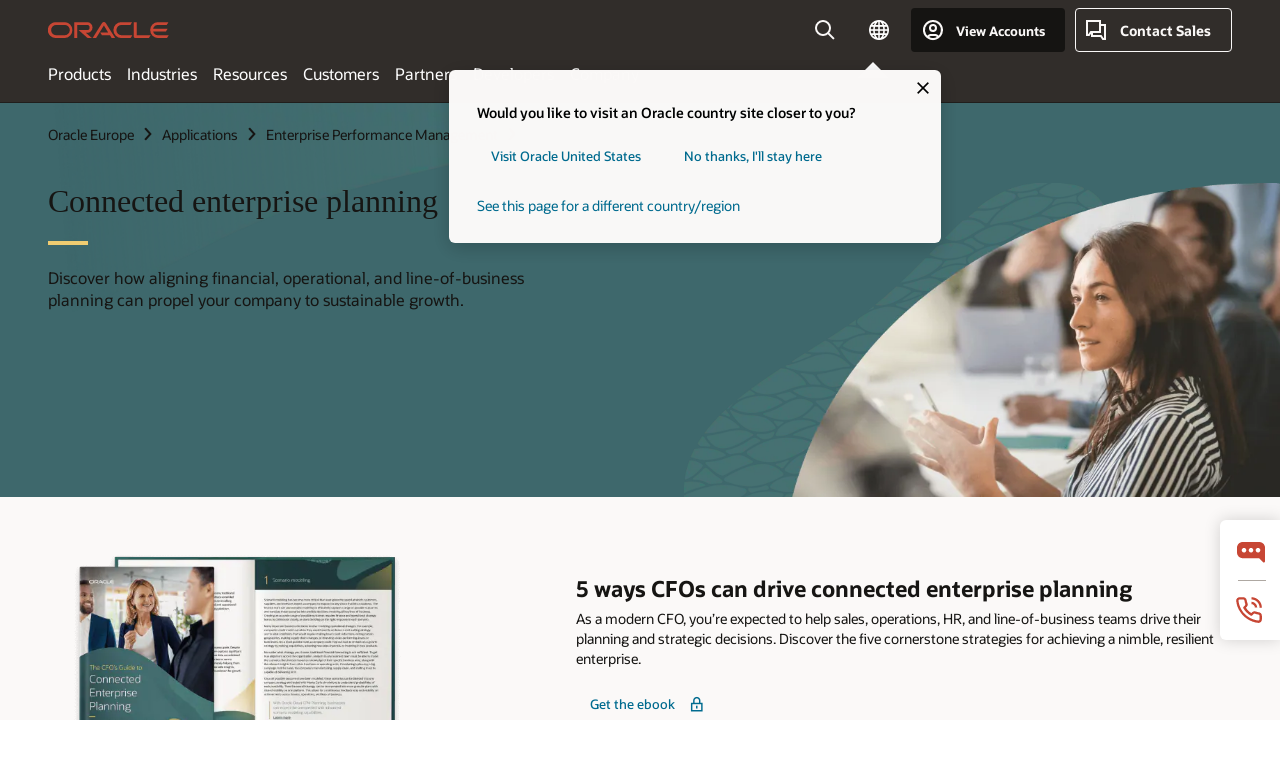

--- FILE ---
content_type: text/html; charset=UTF-8
request_url: https://www.oracle.com/europe/performance-management/planning/connected-planning/
body_size: 16512
content:
<!DOCTYPE html>
<html lang="en" class="no-js"><!-- start : Framework/Redwood2 -->
<!-- start : ocom/common/global/components/framework/head -->
<head>
<!-- start : ocom/common/global/components/head -->
<title>Connected Planning | Oracle Europe</title>
<meta name="Title" content="Connected Planning | Oracle Europe">
<meta name="Description" content="Learn how to connect and improve enterprise planning across your business to drive faster results.">
<meta name="Keywords" content="connected planning, epm, performance management">
<meta name="resgen" content="No">
<meta name="siteid" content="europe">
<meta name="countryid" content="Europe">
<meta name="robots" content="index, follow">
<meta name="country" content="Europe">
<meta name="region" content="europe">
<meta name="Language" content="en">
<meta name="Updated Date" content="2024-06-04T21:38:08Z">
<meta name="page_type" content="Mkt-Campaign">
<script type="text/javascript">
var pageData = pageData || {};
//page info
pageData.pageInfo = pageData.pageInfo || {};
pageData.pageInfo.language = "en";
pageData.pageInfo.country = "Europe";
pageData.pageInfo.region = "europe";
pageData.pageInfo.pageTitle = "Connected Planning | Oracle";
pageData.pageInfo.description = "Learn how to connect and improve enterprise planning across your business to drive faster results.";
pageData.pageInfo.keywords = "connected planning, epm, performance management";
pageData.pageInfo.siteId = "europe";
pageData.pageInfo.countryId = "Europe";
pageData.pageInfo.updatedDate = "2024-06-04T21:38:08Z";
</script>
<!-- start : ocom/common/global/components/seo-taxonomy-meta-data-->
<script type="text/javascript">
var pageData = pageData || {};
//taxonmy
pageData.taxonomy = pageData.taxonomy || {};
pageData.taxonomy.productServices = [];
pageData.taxonomy.industry = [];
pageData.taxonomy.region = [];
pageData.taxonomy.contentType = [];
pageData.taxonomy.buyersJourney = [];
pageData.taxonomy.revenue = [];
pageData.taxonomy.title = [];
pageData.taxonomy.audience = [];
pageData.taxonomy.persona = [];
</script>
<!-- end : ocom/common/global/components/seo-taxonomy-meta-data-->
<!-- start : ocom/common/global/components/social-media-meta-tags --><!-- F13v0 -->
<meta property="og:title" content="Connected Planning | Oracle"/>
<meta property="og:description" content="Learn how to connect and improve enterprise planning across your business to drive faster results."/>
<meta property="og:image" content="https://www.oracle.com/a/ocom/img/social-og-cep-1200x627.jpg"/>
<!-- /F13v0 -->
<!-- F13v1 -->
<meta name="twitter:card" content="summary">
<meta name="twitter:title" content="Connected Planning | Oracle"/>
<meta name="twitter:description" content="Learn how to connect and improve enterprise planning across your business to drive faster results."/>
<meta name="twitter:image" content="https://www.oracle.com/a/ocom/img/social-og-cep-1200x1200.jpg">
<!-- /F13v1 -->
<!-- end : ocom/common/global/components/social-media-meta-tags -->
<!-- start : ocom/common/global/components/seo-hreflang-meta-tags --><link rel="canonical" href="https://www.oracle.com/europe/performance-management/planning/connected-planning/" />
<link rel="alternate" hreflang="en-US" href="https://www.oracle.com/performance-management/planning/connected-planning/" />
<link rel="alternate" hreflang="pt-BR" href="https://www.oracle.com/br/performance-management/planning/connected-planning/" />
<link rel="alternate" hreflang="zh-CN" href="https://www.oracle.com/cn/performance-management/planning/connected-planning/" />
<link rel="alternate" hreflang="de-DE" href="https://www.oracle.com/de/performance-management/planning/connected-planning/" />
<link rel="alternate" hreflang="fr-FR" href="https://www.oracle.com/fr/performance-management/planning/connected-planning/" />
<link rel="alternate" hreflang="en-IN" href="https://www.oracle.com/in/performance-management/planning/connected-planning/" />
<link rel="alternate" hreflang="ja-JP" href="https://www.oracle.com/jp/performance-management/planning/connected-planning/" />
<link rel="alternate" hreflang="en-GB" href="https://www.oracle.com/uk/performance-management/planning/connected-planning/" />
<link rel="alternate" hreflang="en-AE" href="https://www.oracle.com/ae/performance-management/planning/connected-planning/" />
<link rel="alternate" hreflang="ar-AE" href="https://www.oracle.com/ae-ar/performance-management/planning/connected-planning/" />
<link rel="alternate" hreflang="es-AR" href="https://www.oracle.com/latam/performance-management/planning/connected-planning/"/>
<link rel="alternate" hreflang="en-AU" href="https://www.oracle.com/au/performance-management/planning/connected-planning/" />
<link rel="alternate" hreflang="en-CA" href="https://www.oracle.com/ca-en/performance-management/planning/connected-planning/" />
<link rel="alternate" hreflang="fr-CA" href="https://www.oracle.com/ca-fr/performance-management/planning/connected-planning/" />
<link rel="alternate" hreflang="de-CH" href="https://www.oracle.com/de/performance-management/planning/connected-planning/"/>
<link rel="alternate" hreflang="fr-CH" href="https://www.oracle.com/fr/performance-management/planning/connected-planning/"/>
<link rel="alternate" hreflang="es-CL" href="https://www.oracle.com/latam/performance-management/planning/connected-planning/"/>
<link rel="alternate" hreflang="es-CO" href="https://www.oracle.com/latam/performance-management/planning/connected-planning/"/>
<link rel="alternate" hreflang="es-ES" href="https://www.oracle.com/es/performance-management/planning/connected-planning/" />
<link rel="alternate" hreflang="en-HK" href="https://www.oracle.com/apac/performance-management/planning/connected-planning/"/>
<link rel="alternate" hreflang="it-IT" href="https://www.oracle.com/it/performance-management/planning/connected-planning/" />
<link rel="alternate" hreflang="ko-KR" href="https://www.oracle.com/kr/performance-management/planning/connected-planning/" />
<link rel="alternate" hreflang="es-MX" href="https://www.oracle.com/latam/performance-management/planning/connected-planning/"/>
<link rel="alternate" hreflang="nl-NL" href="https://www.oracle.com/nl/performance-management/planning/connected-planning/" />
<link rel="alternate" hreflang="en-SA" href="https://www.oracle.com/sa/performance-management/planning/connected-planning/" />
<link rel="alternate" hreflang="ar-SA" href="https://www.oracle.com/sa-ar/performance-management/planning/connected-planning/" />
<link rel="alternate" hreflang="en-SG" href="https://www.oracle.com/asean/performance-management/planning/connected-planning/"/>
<link rel="alternate" hreflang="zh-TW" href="https://www.oracle.com/tw/performance-management/planning/connected-planning/" />
<link rel="alternate" hreflang="cs-CZ" href="https://www.oracle.com/europe/performance-management/planning/connected-planning/"/>
<link rel="alternate" hreflang="en-ID" href="https://www.oracle.com/asean/performance-management/planning/connected-planning/"/>
<link rel="alternate" hreflang="en-IE" href="https://www.oracle.com/europe/performance-management/planning/connected-planning/"/>
<link rel="alternate" hreflang="he-IL" href="https://www.oracle.com/il/performance-management/planning/connected-planning/" />
<link rel="alternate" hreflang="en-IL" href="https://www.oracle.com/il-en/performance-management/planning/connected-planning/" />
<link rel="alternate" hreflang="en-MY" href="https://www.oracle.com/asean/performance-management/planning/connected-planning/"/>
<link rel="alternate" hreflang="es-PE" href="https://www.oracle.com/latam/performance-management/planning/connected-planning/"/>
<link rel="alternate" hreflang="en-PH" href="https://www.oracle.com/asean/performance-management/planning/connected-planning/"/>
<link rel="alternate" hreflang="pl-PL" href="https://www.oracle.com/pl/performance-management/planning/connected-planning/" />
<link rel="alternate" hreflang="pt-PT" href="https://www.oracle.com/europe/performance-management/planning/connected-planning/"/>
<link rel="alternate" hreflang="ro-RO" href="https://www.oracle.com/europe/performance-management/planning/connected-planning/"/>
<link rel="alternate" hreflang="sv-SE" href="https://www.oracle.com/se/performance-management/planning/connected-planning/" />
<link rel="alternate" hreflang="tr-TR" href="https://www.oracle.com/tr/performance-management/planning/connected-planning/" />
<link rel="alternate" hreflang="en-ZA" href="https://www.oracle.com/africa/performance-management/planning/connected-planning/"/>
<link rel="alternate" hreflang="de-AT" href="https://www.oracle.com/de/performance-management/planning/connected-planning/"/>
<link rel="alternate" hreflang="en-BA" href="https://www.oracle.com/europe/performance-management/planning/connected-planning/"/>
<link rel="alternate" hreflang="en-BD" href="https://www.oracle.com/apac/performance-management/planning/connected-planning/"/>
<link rel="alternate" hreflang="en-BE" href="https://www.oracle.com/europe/performance-management/planning/connected-planning/"/>
<link rel="alternate" hreflang="bg-BG" href="https://www.oracle.com/europe/performance-management/planning/connected-planning/"/>
<link rel="alternate" hreflang="en-BH" href="https://www.oracle.com/middleeast/performance-management/planning/connected-planning/"/>
<link rel="alternate" hreflang="ar-BH" href="https://www.oracle.com/middleeast-ar/performance-management/planning/connected-planning/"/>
<link rel="alternate" hreflang="en-BZ" href="https://www.oracle.com/bz/performance-management/planning/connected-planning/" />
<link rel="alternate" hreflang="es-CR" href="https://www.oracle.com/latam/performance-management/planning/connected-planning/"/>
<link rel="alternate" hreflang="en-CY" href="https://www.oracle.com/europe/performance-management/planning/connected-planning/"/>
<link rel="alternate" hreflang="da-DK" href="https://www.oracle.com/europe/performance-management/planning/connected-planning/"/>
<link rel="alternate" hreflang="fr-DZ" href="https://www.oracle.com/africa-fr/performance-management/planning/connected-planning/"/>
<link rel="alternate" hreflang="en-EE" href="https://www.oracle.com/europe/performance-management/planning/connected-planning/"/>
<link rel="alternate" hreflang="en-EG" href="https://www.oracle.com/middleeast/performance-management/planning/connected-planning/"/>
<link rel="alternate" hreflang="ar-EG" href="https://www.oracle.com/middleeast-ar/performance-management/planning/connected-planning/"/>
<link rel="alternate" hreflang="fi-FI" href="https://www.oracle.com/europe/performance-management/planning/connected-planning/"/>
<link rel="alternate" hreflang="en-GH" href="https://www.oracle.com/africa/performance-management/planning/connected-planning/"/>
<link rel="alternate" hreflang="el-GR" href="https://www.oracle.com/europe/performance-management/planning/connected-planning/"/>
<link rel="alternate" hreflang="hr-HR" href="https://www.oracle.com/europe/performance-management/planning/connected-planning/"/>
<link rel="alternate" hreflang="hu-HU" href="https://www.oracle.com/europe/performance-management/planning/connected-planning/"/>
<link rel="alternate" hreflang="en-JO" href="https://www.oracle.com/middleeast/performance-management/planning/connected-planning/"/>
<link rel="alternate" hreflang="ar-JO" href="https://www.oracle.com/middleeast-ar/performance-management/planning/connected-planning/"/>
<link rel="alternate" hreflang="en-KE" href="https://www.oracle.com/africa/performance-management/planning/connected-planning/"/>
<link rel="alternate" hreflang="en-KW" href="https://www.oracle.com/middleeast/performance-management/planning/connected-planning/"/>
<link rel="alternate" hreflang="ar-KW" href="https://www.oracle.com/middleeast-ar/performance-management/planning/connected-planning/"/>
<link rel="alternate" hreflang="en-LK" href="https://www.oracle.com/apac/performance-management/planning/connected-planning/"/>
<link rel="alternate" hreflang="en-LU" href="https://www.oracle.com/europe/performance-management/planning/connected-planning/"/>
<link rel="alternate" hreflang="lv-LV" href="https://www.oracle.com/europe/performance-management/planning/connected-planning/"/>
<link rel="alternate" hreflang="fr-MA" href="https://www.oracle.com/africa-fr/performance-management/planning/connected-planning/"/>
<link rel="alternate" hreflang="en-NG" href="https://www.oracle.com/africa/performance-management/planning/connected-planning/"/>
<link rel="alternate" hreflang="no-NO" href="https://www.oracle.com/europe/performance-management/planning/connected-planning/"/>
<link rel="alternate" hreflang="en-NZ" href="https://www.oracle.com/nz/performance-management/planning/connected-planning/" />
<link rel="alternate" hreflang="en-QA" href="https://www.oracle.com/middleeast/performance-management/planning/connected-planning/"/>
<link rel="alternate" hreflang="ar-QA" href="https://www.oracle.com/middleeast-ar/performance-management/planning/connected-planning/"/>
<link rel="alternate" hreflang="sr-RS" href="https://www.oracle.com/europe/performance-management/planning/connected-planning/"/>
<link rel="alternate" hreflang="sl-SI" href="https://www.oracle.com/europe/performance-management/planning/connected-planning/"/>
<link rel="alternate" hreflang="sk-SK" href="https://www.oracle.com/europe/performance-management/planning/connected-planning/"/>
<link rel="alternate" hreflang="fr-SN" href="https://www.oracle.com/africa-fr/performance-management/planning/connected-planning/"/>
<link rel="alternate" hreflang="en-TH" href="https://www.oracle.com/asean/performance-management/planning/connected-planning/"/>
<link rel="alternate" hreflang="uk-UA" href="https://www.oracle.com/ua/performance-management/planning/connected-planning/" />
<link rel="alternate" hreflang="es-UY" href="https://www.oracle.com/latam/performance-management/planning/connected-planning/"/>
<link rel="alternate" hreflang="en-VN" href="https://www.oracle.com/asean/performance-management/planning/connected-planning/"/>
<link rel="alternate" hreflang="lt-LT" href="https://www.oracle.com/lt/performance-management/planning/connected-planning/" />
<meta name="altpages" content="br,cn,de,fr,in,jp,uk,ae,ae-ar,ar,au,ca-en,ca-fr,ch-de,ch-fr,cl,co,es,hk,it,kr,mx,nl,sa,sa-ar,sg,tw,cz,id,ie,il,il-en,my,pe,ph,pl,pt,ro,se,tr,za,at,ba,bd,be,bg,bh,bh-ar,bz,cr,cy,dk,dz,ee,eg,eg-ar,fi,gh,gr,hr,hu,jo,jo-ar,ke,kw,kw-ar,lk,lu,lv,ma,ng,no,nz,qa,qa-ar,rs,si,sk,sn,th,ua,uy,vn,lt">
<script type="text/javascript">
var pageData = pageData || {};
//page info
pageData.pageInfo = pageData.pageInfo || {};
pageData.pageInfo.altPages = "br,cn,de,fr,in,jp,uk,ae,ae-ar,ar,au,ca-en,ca-fr,ch-de,ch-fr,cl,co,es,hk,it,kr,mx,nl,sa,sa-ar,sg,tw,cz,id,ie,il,il-en,my,pe,ph,pl,pt,ro,se,tr,za,at,ba,bd,be,bg,bh,bh-ar,bz,cr,cy,dk,dz,ee,eg,eg-ar,fi,gh,gr,hr,hu,jo,jo-ar,ke,kw,kw-ar,lk,lu,lv,ma,ng,no,nz,qa,qa-ar,rs,si,sk,sn,th,ua,uy,vn,lt";
</script>
<!-- end : ocom/common/global/components/seo-hreflang-meta-tags -->
<!-- end : ocom/common/global/components/head -->
<meta name="viewport" content="width=device-width, initial-scale=1">
<meta http-equiv="Content-Type" content="text/html; charset=utf-8">
<!-- start : ocom/common/global/components/framework/layoutAssetHeadInfo -->
<!-- Container/Display Start -->
<!-- BEGIN: oWidget_C/_Raw-Text/Display -->
<link rel="dns-prefetch" href="https://dc.oracleinfinity.io" crossOrigin="anonymous" />
<link rel="dns-prefetch" href="https://oracle.112.2o7.net" crossOrigin="anonymous" />
<link rel="dns-prefetch" href="https://s.go-mpulse.net" crossOrigin="anonymous" />
<link rel="dns-prefetch" href="https://c.go-mpulse.net" crossOrigin="anonymous" />
<link rel="preconnect" href="https://tms.oracle.com/" crossOrigin="anonymous" />
<link rel="preconnect" href="https://tags.tiqcdn.com/" crossOrigin="anonymous" />
<link rel="preconnect" href="https://consent.trustarc.com" crossOrigin="anonymous" />
<link rel="preconnect" href="https://d.oracleinfinity.io" crossOrigin="anonymous" />
<link rel="preload" href="https://www.oracle.com/asset/web/fonts/oraclesansvf.woff2" as="font" crossOrigin="anonymous" type="font/woff2" />
<link rel="preload" href="https://www.oracle.com/asset/web/fonts/redwoodicons.woff2" as="font" crossorigin="anonymous" type="font/woff2">
<!-- END: oWidget_C/_Raw-Text/Display -->
<!-- Container/Display end -->
<!-- Container/Display Start -->
<!-- BEGIN: oWidget_C/_Raw-Text/Display -->
<!-- BEGIN CSS/JS -->
<style>
body{margin:0}
.f20w1 > section{opacity:0;filter:opacity(0%)}
.f20w1 > div{opacity:0;filter:opacity(0%)}
.f20w1 > nav{opacity:0;filter:opacity(0%)}
</style>
<script>
!function(){
var d=document.documentElement;d.className=d.className.replace(/no-js/,'js');
if(document.location.href.indexOf('betamode=') > -1) document.write('<script src="/asset/web/js/ocom-betamode.js"><\/script>');
}();
</script>
<link data-wscss href="/asset/web/css/redwood-base.css" rel="preload" as="style" onload="this.rel='stylesheet';" onerror="this.rel='stylesheet'">
<link data-wscss href="/asset/web/css/redwood-styles.css" rel="preload" as="style" onload="this.rel='stylesheet';" onerror="this.rel='stylesheet'">
<noscript>
<link href="/asset/web/css/redwood-base.css" rel="stylesheet">
<link href="/asset/web/css/redwood-styles.css" rel="stylesheet">
</noscript>
<link data-wsjs data-reqjq href="/asset/web/js/redwood-base.js" rel="preload" as="script">
<link data-wsjs data-reqjq href="/asset/web/js/redwood-lib.js" rel="preload" as="script">
<script data-wsjs src="/asset/web/js/jquery-min.js" async onload="$('head link[data-reqjq][rel=preload]').each(function(){var a = document.createElement('script');a.async=false;a.src=$(this).attr('href');this.parentNode.insertBefore(a, this);});$(function(){$('script[data-reqjq][data-src]').each(function(){this.async=true;this.src=$(this).data('src');});});"></script>
<!-- END CSS/JS -->
<!-- END: oWidget_C/_Raw-Text/Display -->
<!-- Container/Display end -->
<!-- Container/Display Start -->
<!-- BEGIN: oWidget_C/_Raw-Text/Display -->
<!-- www-us HeadAdminContainer -->
<link rel="icon" href="https://www.oracle.com/asset/web/favicons/favicon-32.png" sizes="32x32">
<link rel="icon" href="https://www.oracle.com/asset/web/favicons/favicon-128.png" sizes="128x128">
<link rel="icon" href="https://www.oracle.com/asset/web/favicons/favicon-192.png" sizes="192x192">
<link rel="apple-touch-icon" href="https://www.oracle.com/asset/web/favicons/favicon-120.png" sizes="120x120">
<link rel="apple-touch-icon" href="https://www.oracle.com/asset/web/favicons/favicon-152.png" sizes="152x152">
<link rel="apple-touch-icon" href="https://www.oracle.com/asset/web/favicons/favicon-180.png" sizes="180x180">
<meta name="msapplication-TileColor" content="#fcfbfa"/>
<meta name="msapplication-square70x70logo" content="favicon-128.png"/>
<meta name="msapplication-square150x150logo" content="favicon-270.png"/>
<meta name="msapplication-TileImage" content="favicon-270.png"/>
<meta name="msapplication-config" content="none"/>
<meta name="referrer" content="no-referrer-when-downgrade"/>
<style>
#oReactiveChatContainer1 { display:none;}
</style>
<!--Tealium embed code Start -->
<script src="https://tms.oracle.com/main/prod/utag.sync.js"></script>
<!-- Loading script asynchronously -->
<script type="text/javascript">
(function(a,b,c,d){
if(location.href.indexOf("tealium=dev") == -1) {
a='https://tms.oracle.com/main/prod/utag.js';
} else {
a='https://tms.oracle.com/main/dev/utag.js';
}
b=document;c='script';d=b.createElement(c);d.src=a;d.type='text/java'+c;d.async=true;
a=b.getElementsByTagName(c)[0];a.parentNode.insertBefore(d,a);
})();
</script>
<!--Tealium embed code End-->
<!-- END: oWidget_C/_Raw-Text/Display -->
<!-- Container/Display end -->
<!-- end : ocom/common/global/components/framework/layoutAssetHeadInfo -->

<script>(window.BOOMR_mq=window.BOOMR_mq||[]).push(["addVar",{"rua.upush":"false","rua.cpush":"false","rua.upre":"false","rua.cpre":"false","rua.uprl":"false","rua.cprl":"false","rua.cprf":"false","rua.trans":"SJ-2ddd62cb-e85f-476a-9c58-453ff361c350","rua.cook":"true","rua.ims":"false","rua.ufprl":"false","rua.cfprl":"true","rua.isuxp":"false","rua.texp":"norulematch","rua.ceh":"false","rua.ueh":"false","rua.ieh.st":"0"}]);</script>
                              <script>!function(e){var n="https://s.go-mpulse.net/boomerang/";if("False"=="True")e.BOOMR_config=e.BOOMR_config||{},e.BOOMR_config.PageParams=e.BOOMR_config.PageParams||{},e.BOOMR_config.PageParams.pci=!0,n="https://s2.go-mpulse.net/boomerang/";if(window.BOOMR_API_key="DXNLE-YBWWY-AR74T-WMD99-77VRA",function(){function e(){if(!o){var e=document.createElement("script");e.id="boomr-scr-as",e.src=window.BOOMR.url,e.async=!0,i.parentNode.appendChild(e),o=!0}}function t(e){o=!0;var n,t,a,r,d=document,O=window;if(window.BOOMR.snippetMethod=e?"if":"i",t=function(e,n){var t=d.createElement("script");t.id=n||"boomr-if-as",t.src=window.BOOMR.url,BOOMR_lstart=(new Date).getTime(),e=e||d.body,e.appendChild(t)},!window.addEventListener&&window.attachEvent&&navigator.userAgent.match(/MSIE [67]\./))return window.BOOMR.snippetMethod="s",void t(i.parentNode,"boomr-async");a=document.createElement("IFRAME"),a.src="about:blank",a.title="",a.role="presentation",a.loading="eager",r=(a.frameElement||a).style,r.width=0,r.height=0,r.border=0,r.display="none",i.parentNode.appendChild(a);try{O=a.contentWindow,d=O.document.open()}catch(_){n=document.domain,a.src="javascript:var d=document.open();d.domain='"+n+"';void(0);",O=a.contentWindow,d=O.document.open()}if(n)d._boomrl=function(){this.domain=n,t()},d.write("<bo"+"dy onload='document._boomrl();'>");else if(O._boomrl=function(){t()},O.addEventListener)O.addEventListener("load",O._boomrl,!1);else if(O.attachEvent)O.attachEvent("onload",O._boomrl);d.close()}function a(e){window.BOOMR_onload=e&&e.timeStamp||(new Date).getTime()}if(!window.BOOMR||!window.BOOMR.version&&!window.BOOMR.snippetExecuted){window.BOOMR=window.BOOMR||{},window.BOOMR.snippetStart=(new Date).getTime(),window.BOOMR.snippetExecuted=!0,window.BOOMR.snippetVersion=12,window.BOOMR.url=n+"DXNLE-YBWWY-AR74T-WMD99-77VRA";var i=document.currentScript||document.getElementsByTagName("script")[0],o=!1,r=document.createElement("link");if(r.relList&&"function"==typeof r.relList.supports&&r.relList.supports("preload")&&"as"in r)window.BOOMR.snippetMethod="p",r.href=window.BOOMR.url,r.rel="preload",r.as="script",r.addEventListener("load",e),r.addEventListener("error",function(){t(!0)}),setTimeout(function(){if(!o)t(!0)},3e3),BOOMR_lstart=(new Date).getTime(),i.parentNode.appendChild(r);else t(!1);if(window.addEventListener)window.addEventListener("load",a,!1);else if(window.attachEvent)window.attachEvent("onload",a)}}(),"".length>0)if(e&&"performance"in e&&e.performance&&"function"==typeof e.performance.setResourceTimingBufferSize)e.performance.setResourceTimingBufferSize();!function(){if(BOOMR=e.BOOMR||{},BOOMR.plugins=BOOMR.plugins||{},!BOOMR.plugins.AK){var n="true"=="true"?1:0,t="cookiepresent",a="amifsyyx3tndy2lqmfgq-f-515881af1-clientnsv4-s.akamaihd.net",i="false"=="true"?2:1,o={"ak.v":"39","ak.cp":"82485","ak.ai":parseInt("604074",10),"ak.ol":"0","ak.cr":10,"ak.ipv":4,"ak.proto":"h2","ak.rid":"5c6f5935","ak.r":47605,"ak.a2":n,"ak.m":"dscx","ak.n":"essl","ak.bpcip":"3.16.89.0","ak.cport":46688,"ak.gh":"23.45.126.201","ak.quicv":"","ak.tlsv":"tls1.3","ak.0rtt":"","ak.0rtt.ed":"","ak.csrc":"-","ak.acc":"","ak.t":"1768972621","ak.ak":"hOBiQwZUYzCg5VSAfCLimQ==vYtDmM5cKJoiHJaJR96Wwn4zrFqqvW43aYuetH1JwUtCypUvPgh0yzNjhUwvoYkNY6H6kwTRXfZZtUicXqS2AO5iY091UkbfJ5Dm6AaotnRL8v6/SKI6QUhXyFRAewOugbhSDCe4GtMBGphF8n11TbLqAF3m7wc8QF484u2zNd/vMeG6aKOuIcfaHuebRY9J2VrykUTp8qvFd47eyCrX/je6to7+D8T14Wj+YYYicX0E7B3eYGs/2fT3bk7JtUc+XaRJ0zDWQotFuwGLPV7meAVkYRQoI++hppYdItMcZ9rl8Vd3LYvM66IeOc59V//TnAJVrgRiN5EATQKxssAqELmQ/eU8ceUa11CJEiyz9q2ewv+lNMZ1Pw2wMLhQVPfCofY/7BcnbGHdYPAjDefAdIc5jurSvCec8T++iOXdDzQ=","ak.pv":"517","ak.dpoabenc":"","ak.tf":i};if(""!==t)o["ak.ruds"]=t;var r={i:!1,av:function(n){var t="http.initiator";if(n&&(!n[t]||"spa_hard"===n[t]))o["ak.feo"]=void 0!==e.aFeoApplied?1:0,BOOMR.addVar(o)},rv:function(){var e=["ak.bpcip","ak.cport","ak.cr","ak.csrc","ak.gh","ak.ipv","ak.m","ak.n","ak.ol","ak.proto","ak.quicv","ak.tlsv","ak.0rtt","ak.0rtt.ed","ak.r","ak.acc","ak.t","ak.tf"];BOOMR.removeVar(e)}};BOOMR.plugins.AK={akVars:o,akDNSPreFetchDomain:a,init:function(){if(!r.i){var e=BOOMR.subscribe;e("before_beacon",r.av,null,null),e("onbeacon",r.rv,null,null),r.i=!0}return this},is_complete:function(){return!0}}}}()}(window);</script></head><!-- end : ocom/common/global/components/framework/head -->
<!-- start : ocom/common/global/components/redwood/layoutAssetStartBodyInfo -->
<body class="f20 f20v0 rwtheme-neutral">
<!-- Container/Display Start -->
<!-- BEGIN: oWidget_C/_Raw-Text/Display -->
<!-- www-us StartBodyAdminContainer -->
<!-- END: oWidget_C/_Raw-Text/Display -->
<!-- Container/Display end -->
<div class="f20w1">
<!-- Dispatcher:null -->
<!-- BEGIN: oWidget_C/_Raw-Text/Display -->
<!-- U30v3 -->
<style>
#u30{opacity:1 !important;filter:opacity(100%) !important;position:sticky;top:0}
.u30v3{background:#3a3632;height:50px;overflow:hidden;border-top:5px solid #3a3632;border-bottom:5px solid #3a3632}
#u30nav,#u30tools{visibility:hidden}
.u30v3 #u30logo {width:121px;height: 44px;display: inline-flex;justify-content: flex-start;}
#u30:not(.u30mobile) .u30-oicn-mobile,#u30.u30mobile .u30-oicn{display:none}
#u30logo svg{height:auto;align-self:center}
.u30brand{height:50px;display:flex;flex-direction:column;justify-content:center;align-items:flex-start;max-width:1344px;padding:0 48px;margin:0 auto}
.u30brandw1{display:flex;flex-direction:row;color:#fff;text-decoration:none;align-items:center}
@media (max-width:1024px){.u30brand{padding:0 24px}}
#u30skip2,#u30skip2content{transform:translateY(-100%);position:fixed}
.rtl #u30{direction:rtl}
</style>
<section id="u30" class="u30 u30v3 pause searchv2" data-trackas="header">
<div id="u30skip2" aria-expanded="false" tabindex="-1">
<ul>
<li><a id="u30acc" href="/europe/corporate/accessibility/">Click to view our Accessibility Policy</a></li>
<li><a id="u30skip2c" href="#maincontent">Skip to content</a></li>
</ul>
</div>
<div class="u30w1 cwidth" id="u30w1">
<div id="u30brand" class="u30brand">
<div class="u30brandw1">
<a id="u30btitle" href="/europe/index.html" data-lbl="logo" aria-label="Home">
<div id="u30logo">
<svg class="u30-oicn-mobile" xmlns="http://www.w3.org/2000/svg" width="32" height="21" viewBox="0 0 32 21"><path fill="#C74634" d="M9.9,20.1c-5.5,0-9.9-4.4-9.9-9.9c0-5.5,4.4-9.9,9.9-9.9h11.6c5.5,0,9.9,4.4,9.9,9.9c0,5.5-4.4,9.9-9.9,9.9H9.9 M21.2,16.6c3.6,0,6.4-2.9,6.4-6.4c0-3.6-2.9-6.4-6.4-6.4h-11c-3.6,0-6.4,2.9-6.4,6.4s2.9,6.4,6.4,6.4H21.2"/></svg>
<svg class="u30-oicn" xmlns="http://www.w3.org/2000/svg"  width="231" height="30" viewBox="0 0 231 30" preserveAspectRatio="xMinYMid"><path fill="#C74634" d="M99.61,19.52h15.24l-8.05-13L92,30H85.27l18-28.17a4.29,4.29,0,0,1,7-.05L128.32,30h-6.73l-3.17-5.25H103l-3.36-5.23m69.93,5.23V0.28h-5.72V27.16a2.76,2.76,0,0,0,.85,2,2.89,2.89,0,0,0,2.08.87h26l3.39-5.25H169.54M75,20.38A10,10,0,0,0,75,.28H50V30h5.71V5.54H74.65a4.81,4.81,0,0,1,0,9.62H58.54L75.6,30h8.29L72.43,20.38H75M14.88,30H32.15a14.86,14.86,0,0,0,0-29.71H14.88a14.86,14.86,0,1,0,0,29.71m16.88-5.23H15.26a9.62,9.62,0,0,1,0-19.23h16.5a9.62,9.62,0,1,1,0,19.23M140.25,30h17.63l3.34-5.23H140.64a9.62,9.62,0,1,1,0-19.23h16.75l3.38-5.25H140.25a14.86,14.86,0,1,0,0,29.71m69.87-5.23a9.62,9.62,0,0,1-9.26-7h24.42l3.36-5.24H200.86a9.61,9.61,0,0,1,9.26-7h16.76l3.35-5.25h-20.5a14.86,14.86,0,0,0,0,29.71h17.63l3.35-5.23h-20.6" transform="translate(-0.02 0)" /></svg>
</div>
</a>
</div>
</div>
<div id="u30nav" class="u30nav" data-closetxt="Close Menu" data-trackas="menu">
<nav id="u30navw1" aria-label="Main">
<button data-lbl="products" data-navtarget="products" aria-controls="products" aria-expanded="false" class="u30navitem">Products</button>
<button data-lbl="industries" data-navtarget="industries" aria-controls="industries" aria-expanded="false" class="u30navitem">Industries</button>
<button data-lbl="resources" data-navtarget="resources" aria-controls="resources" aria-expanded="false" class="u30navitem">Resources</button>
<button data-lbl="customers" data-navtarget="customers" aria-controls="customers" aria-expanded="false" class="u30navitem">Customers</button>
<button data-lbl="partners" data-navtarget="partners" aria-controls="partners" aria-expanded="false" class="u30navitem">Partners</button>
<button data-lbl="developers" data-navtarget="developers" aria-controls="developers" aria-expanded="false" class="u30navitem">Developers</button>
<button data-lbl="company" data-navtarget="company" aria-controls="company" aria-expanded="false" class="u30navitem">Company</button>
</nav>
</div>
<div id="u30tools" class="u30tools">
<div id="u30search">
<div id="u30searchw1">
<div id="u30searchw2">
<form name="u30searchForm" id="u30searchForm" data-contentpaths="/content/Web/Shared/Auto-Suggest Panel Event" method="get" action="https://search.oracle.com/europe/results">
<div class="u30s1">
<button id="u30closesearch" aria-label="Close Search" type="button">
<span>Close Search</span>
<svg width="9" height="14" viewBox="0 0 9 14" fill="none" xmlns="http://www.w3.org/2000/svg"><path d="M8 13L2 7L8 1" stroke="#161513" stroke-width="2"/></svg>
</button>
<span class="u30input">
<div class="u30inputw1">
<input id="u30input" name="q" value="" type="text" placeholder="Search" autocomplete="off" aria-autocomplete="both" aria-label="Search Oracle.com" role="combobox" aria-expanded="false" aria-haspopup="listbox" aria-controls="u30searchw3">
</div>
<input type="hidden" name="size" value="10">
<input type="hidden" name="page" value="1">
<input type="hidden" name="tab" value="all">
<span id="u30searchw3title" class="u30visually-hidden">Search Oracle.com</span>
<div id="u30searchw3" data-pagestitle="SUGGESTED LINKS" data-autosuggesttitle="SUGGESTED SEARCHES" data-allresultstxt="All results for" data-allsearchpath="https://search.oracle.com/europe/results?q=u30searchterm&size=10&page=1&tab=all" role="listbox" aria-labelledby="u30searchw3title">
<ul id="u30quicklinks" class="autocomplete-items" role="group" aria-labelledby="u30quicklinks-title">
<li role="presentation" class="u30auto-title" id="u30quicklinks-title">QUICK LINKS</li>
<li role="option"><a href="/europe/cloud/" data-lbl="quick-links:oci">Oracle Cloud Infrastructure</a></li>
<li role="option"><a href="/europe/applications/" data-lbl="quick-links:applications">Oracle Fusion Cloud Applications</a></li>
<li role="option"><a href="/europe/database/technologies/" data-lbl="quick-links:database">Oracle Database</a></li>
<li role="option"><a href="/europe/java/technologies/downloads/" data-lbl="quick-links:download-java">Download Java</a></li>
<li role="option"><a href="/europe/careers/" data-lbl="quick-links:careers">Careers at Oracle</a></li>
</ul>
</div>
<span class="u30submit">
<input class="u30searchbttn" type="submit" value="Submit Search">
</span>
<button id="u30clear" type="reset" aria-label="Clear Search">
<svg width="20" height="20" viewBox="0 0 20 20" aria-hidden="true" fill="none" xmlns="http://www.w3.org/2000/svg"><path d="M7 7L13 13M7 13L13 7M19 10C19 14.9706 14.9706 19 10 19C5.02944 19 1 14.9706 1 10C1 5.02944 5.02944 1 10 1C14.9706 1 19 5.02944 19 10Z" stroke="#161513" stroke-width="2"/></svg>
</button>
</span>
</div>
</form>
<div id="u30announce" data-alerttxt="suggestions found to navigate use up and down arrows" class="u30visually-hidden" aria-live="polite"></div>
</div>
</div>
<button class="u30searchBtn" id="u30searchBtn" type="button" aria-label="Open Search Field" aria-expanded="false">
<span>Search</span>
<svg xmlns="http://www.w3.org/2000/svg" viewBox="0 0 24 24" width="24" height="24"><path d="M15,15l6,6M17,10a7,7,0,1,1-7-7A7,7,0,0,1,17,10Z"/></svg>
</button>
</div>
<!-- ACS -->
<span id="ac-flag">
<a class="flag-focus" href="/europe/countries-list.html#countries" data-ajax="true" rel="lightbox" role="button">
<span class="sr-only">Country</span>
<img class="flag-image" src="" alt=""/>
<svg class="default-globe" alt="Country" width="20" height="20" viewBox="0 0 20 20" fill="none" xmlns="http://www.w3.org/2000/svg" xmlns:xlink="http://www.w3.org/1999/xlink">
<rect width="20" height="20" fill="url(#pattern0)"/>
<defs>
<pattern id="pattern0" patternContentUnits="objectBoundingBox" width="1" height="1">
<use xlink:href="#image0_1_1830" transform="translate(-0.166667 -0.166667) scale(0.0138889)"/>
</pattern>
<image alt="" id="image0_1_1830" width="96" height="96" xlink:href="[data-uri]"/>
</defs>
</svg>
</a>
</span>
<!-- ACS -->
<div id="u30-profile" class="u30-profile">
<button id="u30-flyout" data-lbl="sign-in-account" aria-expanded="false">
<svg xmlns="http://www.w3.org/2000/svg" viewBox="0 0 24 24" width="24" height="24"><path d="M17,19.51A3,3,0,0,0,14,17H10a3,3,0,0,0-3,2.51m9.92,0a9,9,0,1,0-9.92,0m9.92,0a9,9,0,0,1-9.92,0M15,10a3,3,0,1,1-3-3A3,3,0,0,1,15,10Z"/></svg>
<span class="acttxt">View Accounts</span>
</button>
<div id="u30-profilew1">
<button id="u30actbck" aria-label="Close account flyout"><span class="u30actbcktxt">Back</span></button>
<div class="u30-profilew2">
<span class="u30acttitle">Cloud Account</span>
<a href="/europe/cloud/sign-in.html" class="u30darkcta u30cloudbg" data-lbl="sign-in-to-cloud">Sign in to Cloud</a>
<a href="/europe/cloud/free/" class="u30lightcta" data-lbl="try-free-cloud-trial">Sign Up for Free Cloud Tier</a>
</div>
<span class="u30acttitle">Oracle Account</span>
<ul class="u30l-out">
<li><a href="https://www.oracle.com/webapps/redirect/signon?nexturl=" data-lbl="profile:sign-in-account" class="u30darkcta">Sign-In</a></li>
<li><a href="https://profile.oracle.com/myprofile/account/create-account.jspx" data-lbl="profile:create-account" class="u30lightcta">Create an Account</a></li>
</ul>
<ul class="u30l-in">
<li><a href="/europe/corporate/contact/help.html" data-lbl="help">Help</a></li>
<li><a href="javascript:sso_sign_out();" id="u30pfile-sout" data-lbl="signout">Sign Out</a></li>
</ul>
</div>
</div>
<div class="u30-contact">
<a href="/europe/corporate/contact/" data-lbl="contact-us" title="Contact Sales"><span>Contact Sales</span></a>
</div>
<a href="/europe/global-menu-v2/" id="u30ham" role="button" aria-expanded="false" aria-haspopup="true" aria-controls="u30navw1">
<svg xmlns="http://www.w3.org/2000/svg" width="24" height="24" viewBox="0 0 24 24">
<title>Menu</title>
<path d="M16,4 L2,4" class="p1"></path>
<path d="M2,12 L22,12" class="p2"></path>
<path d="M2,20 L16,20" class="p3"></path>
<path d="M0,12 L24,12" class="p4"></path>
<path d="M0,12 L24,12" class="p5"></path>
</svg>
<span>Menu</span>
</a>
</div>
</div>
<script>
var u30min = [722,352,0,0];
var u30brsz = new ResizeObserver(u30 => {
document.getElementById("u30").classList.remove("u30mobile","u30tablet","u30notitle");
let u30b = document.getElementById("u30brand").offsetWidth,
u30t = document.getElementById("u30tools").offsetWidth ;
u30v = document.getElementById("u30navw1");
u30w = document.getElementById("u30w1").offsetWidth - 48;
if((u30b + u30t) > u30min[0]){
u30min[2] = ((u30b + u30t) > 974) ? u30b + u30t + 96 : u30b + u30t + 48;
}else{
u30min[2] = u30min[0];
}
u30min[3] = ((u30b + 112) > u30min[1]) ? u30min[3] = u30b + 112 : u30min[3] = u30min[1];
u30v.classList.add("u30navchk");
u30min[2] = (u30v.lastElementChild.getBoundingClientRect().right > u30min[2]) ? Math.ceil(u30v.lastElementChild.getBoundingClientRect().right) : u30min[2];
u30v.classList.remove("u30navchk");
if(u30w <= u30min[3]){
document.getElementById("u30").classList.add("u30notitle");
}
if(u30w <= u30min[2]){
document.getElementById("u30").classList.add("u30mobile");
}
});
var u30wrsz = new ResizeObserver(u30 => {
let u30n = document.getElementById("u30navw1").getBoundingClientRect().height,
u30h = u30[0].contentRect.height;
let u30c = document.getElementById("u30").classList,
u30w = document.getElementById("u30w1").offsetWidth - 48,
u30m = "u30mobile",
u30t = "u30tablet";
if(u30c.contains("navexpand") && u30c.contains(u30m) && u30w > u30min[2]){
if(!document.querySelector("button.u30navitem.active")){
document.getElementById("u30ham").click();
}
u30c.remove(u30m);
if(document.getElementById("u30").getBoundingClientRect().height > 80){
u30c.add(u30t);
}else{
u30c.remove(u30t);
}
}else if(u30w <= u30min[2]){
if(getComputedStyle(document.getElementById("u30tools")).visibility != "hidden"){
u30c.add(u30m);
u30c.remove(u30t);
}
}else if(u30n < 30 && u30h > 80){
u30c.add(u30t);
u30c.remove(u30m);
}else if(u30n > 30){
u30c.add(u30m);
u30c.remove(u30t);
}else if(u30n < 30 && u30h <= 80){
u30c.remove(u30m);
if(document.getElementById("u30").getBoundingClientRect().height > 80){
u30c.add(u30t);
}else{
u30c.remove(u30t);
}
}
});
u30brsz.observe(document.getElementById("u30btitle"));
u30wrsz.observe(document.getElementById("u30"));
</script>
</section>
<!-- /U30v3 -->
<!-- END: oWidget_C/_Raw-Text/Display -->
<!-- end : ocom/common/global/components/redwood/layoutAssetStartBodyInfo -->
<!-- widgetType = PageTitleBannerV2 -->
<!-- ptbWidget = true -->
<!-- ptbWidget = true -->
<!-- BEGIN:  oWidget_C/PageTitleBannerV2/Display -->
<!-- RH03v2 -->
<section class="rh03 rh03v1 rw-teal-120bg rw-strip rw-strip-custom" data-bgimg="/a/ocom/img/bgimg02-bgnw-con-plan.png" data-trackas="rh03" data-ocomid="rh03">
<div class="rh03w1 cwidth">
<div class="rh03bc">
<!--BREADCRUMBS-->
<div class="rh03bc1">
<ol>
<li><a href="/europe/">Oracle Europe</a></li>
<li><a href="/europe/applications/">Applications</a></li>
<li><a href="/europe/performance-management/">Enterprise Performance Management</a></li>
</ol>
</div>
<!-- breadcrumb schema -->
<!-- Display SEO Metadata -->
<script type="text/javascript">
var pageData = pageData || {};
//page info
pageData.pageInfo = pageData.pageInfo || {};
pageData.pageInfo.breadCrumbs = "Oracle Europe / Applications / Enterprise Performance Management";
</script>
<script type="application/ld+json">
{
"@context": "https://schema.org",
"@type": "BreadcrumbList",
"itemListElement":
[
{ "@type": "ListItem", "position": 1, "name": "Oracle Europe", "item": "https://www.oracle.com/europe/" },	{ "@type": "ListItem", "position": 2, "name": "Applications", "item": "https://www.oracle.com/europe/applications/" },	{ "@type": "ListItem", "position": 3, "name": "Enterprise Performance Management", "item": "https://www.oracle.com/europe/performance-management/" }
]
}
</script>
</div>
<!-- Widget - 1 -->
<!-- Dispatcher:null -->
<!-- BEGIN: oWidget_C/_Raw-Text/Display -->
<div class="herotitle">
<h1 class="rwaccent-6">Connected enterprise planning</h1>
<p>Discover how aligning financial, operational, and line-of-business planning can propel your company to sustainable growth.</p>
</div>
<!-- /CONTENT -->
<!-- CONTENT IMAGE -->
<img class="rh03img1" src="/a/ocom/img/rh03-connected-enterprise.png" alt="">
<!--/CONTENT IMAGE -->
<!--<div class="rh03customstrip" data-bgimg="/asset/web/i/rw-strip-teal.gif"></div>-->
<!-- END: oWidget_C/_Raw-Text/Display -->
</div>
</section>
<!-- /RH03v2 -->
<!-- END:  oWidget_C/PageTitleBannerV2/Display -->
<!-- start : ocom/common/global/components/compass/related-widgets -->
<!-- Dispatcher:null -->
<!-- BEGIN: oWidget_C/_Raw-Text/Display -->
<!-- RC10v5 -->
<section class="rc10 rc10v5 rw-neutral-10bg cpad" data-trackas="rc10" data-ocomid="rc10" data-a11y="true">
<div class="rc10w1 cwidth">
<div class="col-framework col2 col1-third-col2 col-gutters">
<div class="col-w1">
<div class="col-item"><div class="col-item-w1"><img class="rc10img" data-src=" /a/ocom/img/rc10-cfo-ebook-3.png" alt=""></div>
</div>
<div class="col-item">
<div class="col-item-w1">
<h2>5 ways CFOs can drive connected enterprise planning</h2>
<p>As a modern CFO, you’re expected to help sales, operations, HR, and line-of-business teams drive their planning and strategic decisions. Discover the five cornerstone strategies for achieving a nimble, resilient enterprise.</P>
<div class="obttns">
<div><a class="icn-img icn-lock" href="/europe/performance-management/planning/connected-planning-form/" rel="lightbox" data-width="640" title="Access the ebook: 5 ways CFOs can drive connected enterprise planning" data-lbl="lightbox-open-report-btn" role="button" data-trackas="rh03-lightbox">Get the ebook</a></div>
</div>
</div>
</div>
</div>
</div>
</div>
</section>
<!-- /RC10v5 -->
<!-- END: oWidget_C/_Raw-Text/Display -->
<!-- Dispatcher:null -->
<!-- BEGIN: oWidget_C/_Raw-Text/Display -->
<!-- RC59v1 -->
<section class="rc59 rc59v1 rw-theme-40bg" data-trackas="rc59" data-a11y="true" data-ocomid="rc59">
<div class="rc59w1 cwidth">
<div class="rc59w2">
<div class="rc59w3">
<a href="/europe/performance-management/gartner-financial-planning-magic-quadrant/" role="button" data-lbl="gartner-report-image-link"><img class="rc59img" data-src="/a/ocom/img/rc59-em-gartner-fin.jpg" alt="Gartner-fin-planning report"></a> <strong>Oracle is a Leader in the 2024 Gartner Magic Quadrant<sup>&trade;</sup> for Financial Planning Software</strong>
<p>Evaluating EPM vendors? Learn why Gartner<sup>&reg;</sup> recognised Oracle as a Leader in the 2024 Gartner Magic Quadrant for Financial Planning Software. </p>
<div class="obttns">
<div class="obttn2"> <a class="icn-img icn-chevronright" href="/europe/performance-management/gartner-financial-planning-magic-quadrant/" data-lbl="gartner-report-cta-link">Read the report</a> </div>
</div>
</div>
<div class="rc59w3">
<a href="https://go.oracle.com/LP=122397?elqCampaignId=335031" data-adbtrack=":ow:o:h:po:::OCOMCP" data-cxdtrack="WWMK220204P00001:ow:o:h:po:::OCOMCP" target="_blank" data-lbl="epm-demos-see-sessions-imgbttn"><img class="rc59img" data-src="/a/ocom/img/rc59-connected-planning.jpg" alt="demos"></a> <strong>Oracle Fusion Cloud EPM 15-minute demos</strong>
<p>See how EPM provides organizations visibility and control of their business, from sales to supply chain to the workforce. See the lineup of live and on-demand demo sessions.</p>
<div class="obttns">
<div class="obttn2"> <a class="icn-img icn-chevronright" href="https://go.oracle.com/LP=122397?elqCampaignId=335031" data-adbtrack=":ow:o:h:po:::OCOMCP" data-cxdtrack="WWMK220204P00001:ow:o:h:po:::OCOMCP" target="_blank" data-lbl="epm-demos-see-sessions-ctabttn">See all sessions</a> </div>
</div>
</div>
</div>
</div>
</section>
<!-- /RC59v1 -->
<!-- END: oWidget_C/_Raw-Text/Display -->
<!-- Dispatcher:null -->
<!-- BEGIN: oWidget_C/_Raw-Text/Display -->
<!-- RC103v0 -->
<section class="rc103 rc103v0 cpad" data-trackas="rc103" data-ocomid="rc103" data-a11y="true" id="solutions">
<div class="rc103w1 cwidth">
<div class="col-framework col2 col-gutters">
<div class="col-w1">
<div class="col-item">
<div class="col-item-w1">
<h2 class="rwaccent">Power your enterprise planning with AI</h2>
<p>In the dynamic world of finance, staying ahead means more than just number crunching. It’s about strategic decision-making, identifying opportunities, and crafting the future. The challenge? The overwhelming wave of data that finance teams face daily. Enter the era of AI-driven connected enterprise planning with Oracle Fusion Cloud Enterprise Performance Management (EPM).</p>
<div class="obttns">
<div class="obttn1">
<a href="/europe/a/ocom/docs/applications/epm/cfo-brochure-ai-in-connected-enterprise-planning-emea.pdf" target="_blank" data-lbl="ebook-cta-link">Solution brochure: AI in connected enterprise planning (PDF)</a>
</div>
</div>
</div>
</div>
<div class="col-item">
<div class="col-item-w1">
<div class="rc103numb-list" role="list">
<div class="rc103list-item" role="listitem">
<div class="rc103info">
<strong>Data-driven predictions</strong>
<p>Enhance forecast accuracy with AI predictions that validate assumptions and helps reduce decision-making risks.</p>
</div>
</div>
<div class="rc103list-item" role="listitem">
<div class="rc103info">
<strong>AI-driven insight</strong>
<p>Discover hidden patterns and receive automated alerts to anomalies, enabling swift action.</p>
</div>
</div>
<div class="rc103list-item" role="listitem">
<div class="rc103info">
<strong>Augmented intelligence</strong>
<p>Consume AI knowledge within the context of your planning process that complements your financial expertise and intuition.</p>
</div>
</div>
</div>
</div>
</div>
</div>
</div>
</div>
</section>
<!-- /RC103v0 -->
<!-- END: oWidget_C/_Raw-Text/Display -->
<!-- Dispatcher:null -->
<!-- BEGIN: oWidget_C/_Raw-Text/Display -->
<!-- RC66v0 -->
<section class="rc66 rc66v0 rw-neutral-10bg cpad" data-trackas="rc66" data-ocomid="rc66" data-a11y="true">
<div class="rc66w1 cwidth">
<header class="rw-ctitle">
<h2 class="rw-ptitle">15-minute on-demand demos</h2>
</header>
<div class="col-framework col2 col-gutters col-justified col-multi">
<ul class="col-w1">
<li class="col-item">
<div class="col-item-w1">
<img data-src="/a/ocom/img/rc66-on-demand-demos-img1.png" alt="">
</div>
<div class="col-item-w2">
<h3 class="rc66cardtitle">Triumph over turbulent times with Integrated Business Planning and Execution (IBPX)</h3>
<a href="https://go.oracle.com/LP=122397?elqCampaignId=335031" data-adbtrack="WWMK220204P00001:ow:o:h:po:::OCOMCP"  data-cxdtrack=":ow:o:h:po:::OCOMCP" target="_blank" data-lbl="triumph-over-turbulent-times-with-ibpx-cta-link">Watch on demand</a>
</div>
</li>
<li class="col-item">
<div class="col-item-w1">
<img data-src="/a/ocom/img/rc66-on-demand-demos-img2.png" alt="">
</div>
<div class="col-item-w2">
<h3 class="rc66cardtitle">Control costs and focus on profitable outcomes with Oracle Cloud EPM</h3>
<a href="https://go.oracle.com/LP=122397?elqCampaignId=335031" data-adbtrack="WWMK220204P00001:ow:o:h:po:::OCOMCP"  data-cxdtrack=":ow:o:h:po:::OCOMCP" target="_blank" data-lbl="control-costs-and-focus-on-profitable-outcomes-with-oracle-cloud-epm-cta-link">Watch on demand</a>
</div>
</li>
</ul>
</div>
</div>
</section>
<!-- /RC66v0 -->
<!-- END: oWidget_C/_Raw-Text/Display -->
<!-- Dispatcher:null -->
<!-- BEGIN: oWidget_C/_Raw-Text/Display -->
<!-- RC30v0 -->
<section class="rc30 rc30v0 cpad o-bgimg" data-a11y="true" data-trackas="rc30" data-ocomid="rc30" data-bgimg="/a/ocom/img/bgimg02-bgsw-50opacity-resources-01.png,/a/ocom/img/bgimg02-bgne-50opacity-resources-01.png" data-lbl="scm-resources:">
<div class="rc30w1 cwidth">
<h3>Elevate your strategy with the five pillars of connected enterprise planning</h3>
<div class="rc30w2">
<form class="oform rc30mobnav">
<span class="oform-w1">
<span class="oselect">
<select name="f4">
<option value="#scenario">Scenario modeling</option>
<option value="#sales">Sales and marketing planning</option>
<option value="#workforce">Workforce planning</option>
<option value="#project">Project financial planning</option>
<option value="#ibpx">Integrated Business Planning and Execution (IBPX)</option>
<option value="#epm">Power of EPM suite</option>
</select>
</span>
</span>
</form>
</div>
<div class="rc30w3">
<div class="rc30w4 rc30pane rc30pane2" id="scenario" data-lbl="scenario:">
<div class="col-framework col2">
<div class="col-w1">
<div class="col-item rw-neutral-30bg">
<div class="col-item-w1 rc30w12">
<div><img data-src="/a/ocom/img/rc30-senrio-modeling.png" alt="" /></div>
</div>
</div>
<div class="col-item rw-neutral-30bg">
<div class="col-item-w1 rc30w13">
<h4>Navigate the future</h4>
<p>Embrace the unknown with advanced scenario modeling. Prepare for any eventuality, making uncertainty your strategic advantage.</p>
<div><a href="/europe/a/ocom/docs/applications/epm/scenario-modeling-in-oracle-epm-cloud-ds.pdf" target="_blank" data-lbl="scenario-modeling-lnk">Learn more about Scenario Modeling (PDF)</a></div>
</div>
</div>
</div>
</div>
</div>
<div class="rc30w4 rc30pane rc30pane2" id="sales" data-lbl="sales:">
<div class="col-framework col2">
<div class="col-w1">
<div class="col-item rw-neutral-30bg">
<div class="col-item-w1 rc30w12">
<div><img data-src="/a/ocom/img/rc30-financial-aspects.png" alt="" /></div>
</div>
</div>
<div class="col-item rw-neutral-30bg">
<div class="col-item-w1 rc30w13">
<h4>Drive growth</h4>
<p>Synchronize sales and marketing with your financial goals. Make every effort count directly toward your growth.</p>
<div><a href="/europe/a/ocom/docs/sales-planning-solution-brief.pdf" target="_blank" data-lbl="sales-planning-xlnk">Learn more about Sales Planning (PDF)</a></div>
</div>
</div>
</div>
</div>
</div>
<div class="rc30w4 rc30pane rc30pane2" id="workforce" data-lbl="workforce:">
<div class="col-framework col2">
<div class="col-w1">
<div class="col-item rw-neutral-30bg">
<div class="col-item-w1 rc30w12">
<div><img data-src="/a/ocom/img/rc30-workforce-planning.png" alt="" /></div>
</div>
</div>
<div class="col-item rw-neutral-30bg">
<div class="col-item-w1 rc30w13">
<h4>Leverage your core asset</h4>
<p>Align your workforce planning with business objectives and the right talent to support your strategic vision.</p>
<div><a href="/europe/a/ocom/docs/workforce-planning-solution-brief.pdf" target="_blank" data-lbl="solution-brief-xlnk">Learn more about Strategic Workforce Planning (PDF)</a></div>
</div>
</div>
</div>
</div>
</div>
<div class="rc30w4 rc30pane rc30pane2" id="project" data-lbl="project:">
<div class="col-framework col2">
<div class="col-w1">
<div class="col-item rw-neutral-30bg">
<div class="col-item-w1 rc30w12">
<div><img data-src="/a/ocom/img/rc30-product-listing-r2.png" alt="" /></div>
</div>
</div>
<div class="col-item rw-neutral-30bg">
<div class="col-item-w1 rc30w13">
<h4>Plan for project success</h4>
<p>Manage every project’s financial health and strategic impact to align investments with your company goals.</p>
<div><a href="/europe/performance-management/planning/" data-lbl="scm-xlnk">Learn more about Project Planning</a></div>
</div>
</div>
</div>
</div>
</div>
<div class="rc30w4 rc30pane rc30pane2" id="ibpx" data-lbl="ibpx:">
<div class="col-framework col2">
<div class="col-w1">
<div class="col-item rw-neutral-30bg">
<div class="col-item-w1 rc30w12">
<div><img data-src="/a/ocom/img/rc30-ibpx.png" alt="" /></div>
</div>
</div>
<div class="col-item rw-neutral-30bg">
<div class="col-item-w1 rc30w13">
<h4>Align plans with execution</h4>
<p>Connect financial and operational planning and reduce decision latency to act quickly.</p>
<div><a href="/europe/scm/supply-chain-planning/integrated-business-planning-execution/" data-lbl="ibpx-xlnk">Learn more about Integrated Business Planning and Execution (IBPX)</a></div>
</div>
</div>
</div>
</div>
</div>
<div class="rc30w4 rc30pane rc30pane2" id="epm" data-lbl="epm:">
<div class="col-framework col2">
<div class="col-w1">
<div class="col-item rw-neutral-30bg">
<div class="col-item-w1 rc30w12">
<div><img data-src="/a/ocom/img/rc30-epm-connected-planning.png" alt="" /></div>
</div>
</div>
<div class="col-item rw-neutral-30bg">
<div class="col-item-w1 rc30w13">
<h4>Elevate your connected enterprise planning with our solutions</h4>
<p>In the quest for seamless, integrated planning across your enterprise, leveraging the right technology solutions is key. At the heart of effective connected enterprise planning lies the Oracle Cloud EPM suite, designed to synchronize your financial and operational planning processes, providing real-time insights and forecasts that empower decision-makers.</p>
<div><a href="/europe/performance-management/" data-lbl="epm-xlnk">Explore Oracle Cloud EPM</a></div>
</div>
</div>
</div>
</div>
</div>
</div>
</div>
</section>
<!-- /RC30v0 -->
<!-- END: oWidget_C/_Raw-Text/Display -->
<!-- Dispatcher:null -->
<!-- BEGIN: oWidget_C/_Raw-Text/Display -->
<!-- RC59v0 -->
<section class="rc59 rc59v0 rw-theme-40bg" data-trackas="rc59" data-a11y="true" data-ocomid="rc59">
<div class="rc59w1 cwidth">
<div class="rc59w2">
<div class="rc59w3">
<strong>Contact us to learn more about EPM</strong>
<p>Speak with our industry-leading experts about the benefits of bringing your financial and operational data together into one view.</p>
<div class="obttns">
<div class="obttn2">
<a href="/europe/performance-management/demo-form.html" data-adbtrack=":ow:ms:2t::::RC_WWMK221014P00073:ConnectedPlanning" data-cxdtrack=":ow:ms:2t::::RC_WWMK221014P00073:ConnectedPlanning" data-width="640" rel="lightbox nofollow" class="eloquaifrm" data-lbl="lightbox-open-request-an-oracle-epm-cp-demo-footer" role="button" data-trackas="rc59-lightbox" title="Request a demo with our experts about the benefits Cloud EPM">Request a Cloud EPM demo</a>
</div>
</div>
</div>
</div>
</div>
</section>
<!-- /RC59v0 -->
<!-- END: oWidget_C/_Raw-Text/Display -->
<!-- end : ocom/common/global/components/compass/related-widgets -->
<!-- start : ocom/common/global/components/framework/layoutAssetEndBodyInfo -->
<!-- Dispatcher:null -->
<!-- BEGIN: oWidget_C/_Raw-Text/Display -->
<!-- U10v6 -->
<footer id="u10" class="u10 u10v6" data-trackas="ffooter" type="redwood" data-ocomid="u10" data-a11y="true">
<nav class="u10w1" aria-label="Footer">
<div class="u10w2">
<div class="u10w3">
<div class="u10ttl" id="resourcesfor">Resources for</div>
<ul>
<li><a data-lbl="resources-for:career" href="/europe/careers/">Careers</a></li>
<li><a data-lbl="resources-for:developers" href="/europe/developer/">Developers</a></li>
<li><a data-lbl="resources-for:investors" href="https://investor.oracle.com/home/default.aspx">Investors</a></li>
<li><a data-lbl="resources-for:partners" href="/europe/partner/">Partners</a></li>
<li><a data-lbl="resources-for:researchers" href="/europe/research/">Researchers</a></li>
<li><a data-lbl="resources-for:students-educators" href="https://academy.oracle.com/en/oa-web-overview.html">Students and Educators</a></li>
</ul>
</div>
</div>
<div class="u10w2">
<div class="u10w3">
<div class="u10ttl" id="whyoracle">Why Oracle</div>
<ul>
<li><a data-lbl="why-oracle:analyst-reports" href="/europe/corporate/analyst-reports/">Analyst Reports</a></li>
<li><a data-lbl="why-oracle:gartner-mq-erp-cloud" href="/europe/erp/what-is-erp/best-erp/">Best cloud-based ERP</a></li>
<li><a data-lbl="why-oracle:cloud-economics" href="/europe/cloud/economics/">Cloud Economics</a></li>
<li><a data-lbl="why-oracle:corporate-responsibility" href="/europe/social-impact/">Social Impact</a></li>
<li><a data-lbl="why-oracle:culture-inclusion" href="/europe/careers/culture-inclusion/">Culture and Inclusion</a></li>
<li><a data-lbl="why-oracle:security-pracitices" href="/europe/corporate/security-practices/">Security Practices</a></li>
</ul>
</div>
</div>
<div class="u10w2">
<div class="u10w3">
<div class="u10ttl" id="learn">Learn</div>
<ul>
<li><a data-lbl="learn:sovreign-cloud" href="/europe/cloud/sovereign-cloud/what-is-sovereign-cloud/">What is a sovereign cloud?</a></li>
<li><a data-lbl="learn:zero-trust" href="/europe/security/what-is-zero-trust/">What is zero trust security?</a></li>
<li><a data-lbl="learn:ai-finance" href="/europe/erp/financials/ai-finance/">How AI is transforming finance</a></li>
<li><a data-lbl="learn:vector-db" href="/europe/database/vector-database/">What is a vector database?</a></li>
<li><a data-lbl="learn:multicloud" href="/europe/cloud/multicloud/what-is-multicloud/">What is multicloud?</a></li>
<li><a data-lbl="learn:ai-agents" href="/europe/artificial-intelligence/ai-agents/">What are AI agents?</a></li>
</ul>
</div>
</div>
<div class="u10w2">
<div class="u10w3">
<div class="u10ttl" id="newsandevents">News and Events</div>
<ul>
<li><a data-lbl="newsandevents:news" href="/europe/news/">News</a></li>
<li><a data-lbl="newsandevents:oracle-ai-world" href="https://www.oracle.com/ai-world/">Oracle AI World</a></li>
<li><a data-lbl="newsandevents:oracle-health-summit" href="https://www.oracle.com/health/health-summit/">Oracle Health Summit</a></li>
<li><a data-lbl="newsandevents:javaone" href="/europe/javaone/">JavaOne</a></li>
<li><a data-lbl="newsandevents:events" href="/europe/events/">Events</a></li>
</ul>
</div>
</div>
<div class="u10w2">
<div class="u10w3">
<div class="u10ttl" id="contactus">Contact us</div>
<ul>
<li><a href="tel:18006330738">Sales: +1.800.633.0738</a></li>
<li><a data-lbl="contact-us:how-can-we-help" href="/europe/corporate/contact/">How can we help?</a></li>
<li><a data-lbl="contact-us:subscribe-to-emails" href="https://go.oracle.com/subscribe/?l_code=en&src1=OW:O:FO">Subscribe to emails</a></li>
<li><a data-lbl="contact-us:integrity-helpline" href="https://secure.ethicspoint.com/domain/media/en/gui/31053/index.html">Integrity Helpline</a></li>
<li><a data-lbl="contact-us:accessibility" href="/europe/corporate/accessibility/">Accessibility</a></li>
</ul>
</div>
</div>
<div class="u10w4"><hr /></div>
</nav>
<div class="u10w11">
<ul class="u10-cr">
<li class="u10mtool" id="u10cmenu"><a data-lbl="country-region" class="u10ticon u10regn" href="/europe/menu-content/universal.html#u10countrymenu">Country/Region</a></li>
</ul>
<nav class="u10w5 u10w10" aria-label="Site info">
<ul class="u10-links">
<li><a data-lbl="copyright" href="/europe/legal/copyright/">&#169; 2026 Oracle</a></li>
<li><a data-lbl="terms-of-use-and-privacy" href="/europe/legal/privacy/">Terms of Use and Privacy</a></li>
<li><div id="teconsent"></div></li>
<li><a data-lbl="ad-choices" href="/europe/legal/privacy/privacy-policy/#adchoices">Ad Choices</a></li>
<li><a data-lbl="careers" href="/europe/careers/">Careers</a></li>
</ul>
</nav>
<nav class="u10scl" aria-label="Social media links">
<ul class="scl-icons">
<li class="scl-facebook"><a data-lbl="scl-icon:facebook" href="https://www.facebook.com/Oracle/" rel="noreferrer" target="_blank" title="Oracle on Facebook"></a></li>
<li class="scl-twitter"><a data-lbl="scl-icon:twitter" href="https://x.com/oracle" rel="noreferrer" target="_blank" title="Follow Oracle on X (formerly Twitter)"></a></li>
<li class="scl-linkedin"><a data-lbl="scl-icon:linkedin" href="https://www.linkedin.com/company/oracle/" rel="noreferrer" target="_blank" title="Oracle on LinkedIn"></a></li>
<li class="scl-youtube"><a data-lbl="scl-icon:you-tube" href="https://www.youtube.com/oracle/" rel="noreferrer" target="_blank" title="Watch Oracle on YouTube"></a></li>
</ul>
</nav>
</div>
</footer>
<!-- /U10v6 -->
<!-- END: oWidget_C/_Raw-Text/Display -->
</div>
<!-- Container/Display Start -->
<!-- BEGIN: oWidget_C/_Raw-Text/Display -->
<!-- Start - End Body Admin Container -->
<!-- Start SiteCatalyst code -->
<script type="text/javascript" data-reqjq data-src="/asset/web/analytics/ora_ocom.js"></script>
<!-- End SiteCatalyst code -->
<!-- End - End Body Admin Container -->
<!-- END: oWidget_C/_Raw-Text/Display -->
<!-- Container/Display end -->
<!-- end : ocom/common/global/components/framework/layoutAssetEndBodyInfo -->
</body>
<!-- end : Framework/Redwood2 -->
</html>



--- FILE ---
content_type: application/x-javascript
request_url: https://www.oracle.com/asset/sequoia/js/wc-chatbot.js
body_size: 3926
content:
/*!
######################################################

# WC-CHATBOT.JS - v2.3.6

# COPYRIGHT ORACLE CORP 2025 [UNLESS STATED OTHERWISE]

######################################################
*/
const wc02chatbot=document.createElement("template"),wc02pagestyles=document.createElement("style");class ocom_chatbot extends HTMLElement{constructor(){super();wc02pagestyles.innerHTML="\n\t\t.oda-chat-button{display:none}\n\t\t.oda-chat-wrapper{font-family:var(--oraclesans,Oracle Sans,sans-serif) !important}\n\t\t.oda-chat-wrapper div{color:unset;}\n\t\t#oda-chat-end-conversation:focus{outline-color:#fff}\n\t\tocom-chatbot{position:relative;top:-20px;transition:opacity .2s ease .2s}\n\t\tbody:has(.oda-chat-expanded) ocom-chatbot {opacity:0}\n\t";const t="\n\t\t:host{all:initial;display:block}\n\t\t.wc02{position:fixed;bottom:16px;right:0;z-index:20;color:#161513;--promin:184px}\n\t\t.wc02 *{font-weight:350;font-size:16px;line-height:1.2;font-family:var(--oraclesans,Oracle Sans,sans-serif);box-sizing:border-box}\n\t\t.wc02 > div{box-shadow:0px 0px 16px 0px rgba(0,0,0,0.17);border-radius:6px 0 0 6px;background:#fff;transition:opacity .5s ease, transform .4s ease, box-shadow .4s ease;opacity:1;position:absolute;right:0}\n\t\t.wc02 a,.wc02 a:active,.wc02 a:visited{color:#006B8F;text-decoration:none}\n\t\t.wc02 a:hover,#wc02chatnow:hover div{text-decoration:underline}\n\t\t.wc02 button{background:transparent;border:0;padding:0;color:inherit}\n\t\t.wc02 button:hover{cursor:pointer}\n\t\t.wc02 button:focus,.wc02 a:focus{outline:2px dotted currentColor}\n\t\t.wc02 a:focus:not(:focus-visible),.wc02 button:focus:not(:focus-visible){outline-width:0px !important}\n\t\t.wc02loading > div{opacity:0}\n\t\t.wc02ntxt:before,\n\t\t.wc02w3:before,\n\t\t.wc02bttn:before,\n\t\t.wc02bttn:after{content:'';height:28px;min-width:29px;width:29px;background-image:url([data-uri]);background-size:58px 26px;background-repeat:no-repeat;display:block;position:absolute;top:50%;left:50%;transform:translate(-14px,17px)}\n\t\t.wc02bttn:before{transform:translate(-14px,-43px);background-position:100% 50%}\n\t";this.getAttribute("number")?wc02chatbot.innerHTML+=`\n\t\t<style>\n\t\t${t}\n\t\t.wc02 > div:focus-within{transform:translateY(0) !important;opacity:1}\n\t\t#wc02proactive{border-radius:6px;margin-right:16px;width:248px;min-height:var(--promin);text-align:center;padding:16px;display:flex;flex-direction:column;align-items:stretch;justify-items:center;bottom:0}\n\t\t.wc02w3:before{background-position:100% 50%;position:relative;top:auto;left:auto;margin-inline-end:8px;transform:translate(0,0)}\n\t\t.wc02ntxt:before{background-position:0 50%;position:relative;top:auto;left:auto;margin-inline-end:8px;transform:translate(0,0)}\n\t\t.wc02widget button{width:100%;display:block;padding:18px;outline-offset:-8px;position:absolute;top:0;right:0;bottom:0;left:0}\n\t\t.wc02showpro .wc02widget,\n\t\t.wc02:not(.wc02showpro) #wc02proactive{transform:translateX(calc(100% + 35px));box-shadow:0px 0px 16px 0px rgba(0,0,0,0)}\n\t\t.wc02showpro .wc02widget *,\n\t\t.wc02:not(.wc02showpro) #wc02proactive *{opacity:1}\n\t\t.wc02w1{position:relative}\n\t\t.wc02w2{margin-top:16px;border-top:1px solid #aea8a2;padding-top:15px}\n\t\t.wc02w3 > div,.wc02w3 > div > span{text-align:start;font-weight:600}\n\t\t#wc02close{width:16px;height:16px;display:block;position:absolute;top:-5px;right:-4px;outline-offset:2px}\n\t\t.wc02 button#wc02chatnow:focus{outline-offset:10px}\n\t\t#wc02chatnow{display:flex;flex-direction:row;align-items:center;justify-items:flex-start;margin:0 auto 3px;color:#006B8F}\n\t\t#wc02chatnow .wc02w3{padding:0 16px}\n\t\t#wc02chatnow .wc02w3,.wc02ntxt{display:inline-flex;flex-direction:row;align-items:center}\n\t\t.wc02ntxt > div{font-size:14px;text-align:start}\n\t\t.wc02ntxt > div > span{font-size:14px}\n\t\t.wc02nmbr,.wc02nmbr a,.wc02nmbr a:visited{font-size:20px;font-weight:600;margin:6px 0 13px;color:inherit}\n\t\t.wc02nmbr a{white-space:nowrap}\n\t\t.wc02nlst,.wc02nlst a{font-size:12px}\n\t\t.wc02widget .wc02chatnow{height:0;overflow:hidden;width:28px;border-top:1px solid #AEA8A2;margin:0 auto}\n\t\t.wc02widget{width:60px;min-height:120px;text-align:center;display:flex;flex-direction:row;align-items:center;justify-items:center;bottom:calc(var(--promin) - 120px)}\n\t\t</style>\n\n\t\t<div class="wc02 wc02loading wc02cnc" id="wc02" aria-hidden="true" inert="true" data-trackas="talk-to-sales">\n\n\t\t\t<div class="wc02widget">\n\t\t\t\t<button class="wc02bttn" id="launch-proactive" data-lbl="opened"> \n\t\t\t\t\t<div class="wc02chatnow">${this.getAttribute("sales-txt")}</div>\n\t\t\t\t</button>\n\t\t\t</div>\n\n\t\t</div>\n\t\t`:wc02chatbot.innerHTML+=`\n\t\t\t<style>\n\t\t\t\t${t}\n\t\t\t\t.wc02{bottom:120px;height:0} \n\t\t\t\t.wc02chat .wc02widget{width:auto;max-width:100%;position:relative;margin-left:24px;transform:translateX(calc(100% - 60px));;min-height:60px;padding-left:6px;padding-right:4px;text-align:center;display:flex;flex-direction:row;align-items:center;justify-items:center;bottom:0}\n\t\t\t\t.wc02bttn {position:relative;outline-offset:-6px;}\n\t\t\t\t.wc02bttn div{border:0}\n\t\t\t\t.wc02bttn:after{display:none}\n\t\t\t\t.wc02chat.wc02closepro .wc02widget{transform:translateX(calc(100% - 60px)) !important}\n\t\t\t\t.wc02bttn:before {left:10px;transform:translateY(-15px)}\n\t\t\t\t.wc02bttn div{padding:16px 12px 16px 54px;font-size:14px}\n\t\t\t\t.wc02chat:not(.wc02showpro) .wc02widget:hover,\n\t\t\t\t.wc02chat:not(.wc02showpro):focus-within .wc02widget,\n\t\t\t\t.wc02chat.wc02showpro .wc02widget{transform:translateX(0)}\n\t\t\t\t.wc02chat:not(.wc02showpro):has(.wc02bttn:focus-visible) .wc02widget{transform:translateX(0) !important}\n\t\t\t\t.wc02chat.wc02showpro .wc02widget{padding-right:16px}\n\t\t\t\t.wc02chat.wc02closepro .wc02bttn:focus-visible + #wc02chatclose,\n\t\t\t\t.wc02chat:not(.wc02showpro) #wc02chatclose{display:none} \n\t\t\t\t.wc02chat.wc02closepro #wc02chatclose{display:block} \n\t\t\t\t.wc02chat #wc02chatclose {width:16px;height:16px;outline-offset:6px;}\n\n\t\t\t</style>\n\n\t\t\t<div class="wc02 wc02loading wc02chat" id="wc02" aria-hidden="true" inert="true" data-trackas="talk-to-sales">\n\n\t\t\t\t<div class="wc02widget">\n\t\t\t\t\t<button class="wc02bttn" id="wc02launch-chat" data-lbl="chat-now"> \n\t\t\t\t\t\t<div class="wc02chatnow">${this.getAttribute("sales-txt")}</div>\n\t\t\t\t\t</button>\n\t\t\t\t</div>\n\n\t\t\t</div>\n\t\t`;this._shadowRoot=this.attachShadow({mode:"closed"});this._shadowRoot.appendChild(wc02chatbot.content.cloneNode(!0));this.appendChild(wc02pagestyles.cloneNode(!0));(async()=>{for(;!window.hasOwnProperty("Bots");)await new Promise((t=>setTimeout(t,500)));this.getAttribute("sales-txt")&&wc02init(this)})();function wc02init(t){const e=t._shadowRoot,n=e.getElementById("wc02");let i=t.getAttribute("proactive")?1*t.getAttribute("proactive"):-1;if(t.getAttribute("number")){const o=document.createElement("div");o.setAttribute("id","wc02proactive");o.setAttribute("aria-hidden","true");o.setAttribute("inert","true");let c=" "+t.getAttribute("chat-txt")+" ";c=c.replace(/  +/g," ").replace(/([^ ]+)/g,"<span>$1</span>");let a=" "+t.getAttribute("number-txt")+" ";a=a.replace(/  +/g," ").replace(/([^ ]+)/g,"<span>$1</span>");let s=t.getAttribute("number-list").replace(/ href=/,' data-lbl="contact-us" href='),r=t.getAttribute("number");r=r.replace(/(\+?[0-9][0-9ORACLE\-\. \(\)]+[0-9\)])/g,'<a data-lbl="$1" href="$1">$1</a>');r=r.replace(/href="([^"]+)"/g,(function(t){return'href="tel:'+t.replace(/[^0-9]/g,"")+'"'}));o.innerHTML=`<div class="wc02w1">\n\t\t\t\t\t<button aria-label="${t.getAttribute("close-txt")||"Close-em-up"}" id="wc02close" data-lbl="close"><svg width="16" height="15" viewBox="0 0 16 15" fill="none" xmlns="http://www.w3.org/2000/svg"><path d="M1.5 1.5L14.2279 14.2279M14.5 1.5L1.77208 14.2279" stroke="#161513" stroke-width="2"/></svg></button>\n\t\t\t\t\t<button id="wc02chatnow" data-lbl="chat-now">\n\t\t\t\t\t\t<div class="wc02w3"><div>${c}</div></div>\n\t\t\t\t\t</button>\n\n\t\t\t\t\t<div class="wc02w2">\n\t\t\t\t\t\t<div class="wc02ntxt"><div>${a}</div></div>\n\t\t\t\t\t\t<div class="wc02nmbr">${r}</div>\n\t\t\t\t\t\t<div class="wc02nlst">${s}</div>\n\t\t\t\t\t</div>\n\t\t\t\t</div>\n\t\t\t\t`;n.appendChild(o);e.getElementById("wc02close").addEventListener("click",(()=>{closepro(!0)}));e.getElementById("wc02close").addEventListener("keyup",(t=>{32===t.which&&closepro(!0)}));function closepro(t){sessionStorage.setItem("OCOM_CHAT",!0);n.classList.remove("wc02showpro");e.getElementById("wc02proactive").setAttribute("aria-hidden","true");e.getElementById("wc02proactive").setAttribute("inert","true");e.getElementById("launch-proactive").removeAttribute("aria-hidden");e.getElementById("launch-proactive").removeAttribute("inert");t&&e.getElementById("launch-proactive").focus()}e.getElementById("launch-proactive").addEventListener("click",(()=>{launchpro(!0)}));e.getElementById("launch-proactive").addEventListener("keyup",(t=>{32===t.which&&launchpro(!0)}));e.getElementById("wc02chatnow").addEventListener("click",(()=>{launchchat(!0)}));e.getElementById("wc02chatnow").addEventListener("keyup",(t=>{32===t.which&&launchchat(!0)}));n.style.setProperty("--promin",e.getElementById("wc02proactive").clientHeight+"px")}else{if(i>-1&&!sessionStorage.getItem("OCOM_CHAT")){const l=`<button aria-label="${n.getAttribute("close-txt")||"Close-em-up"}" id="wc02chatclose" data-lbl="close"><svg width="16" height="15" viewBox="0 0 16 15" fill="none" xmlns="http://www.w3.org/2000/svg"><path d="M1.5 1.5L14.2279 14.2279M14.5 1.5L1.77208 14.2279" stroke="#161513" stroke-width="2"/></svg></button>`;e.querySelector(".wc02widget").innerHTML+=l}e.getElementById("wc02launch-chat").addEventListener("focus",(()=>{e.querySelector(".wc02showpro")||sessionStorage.setItem("OCOM_CHAT",!0)}));e.getElementById("wc02launch-chat").addEventListener("mouseover",(()=>{e.querySelector(".wc02showpro")||sessionStorage.setItem("OCOM_CHAT",!0)}));e.getElementById("wc02chatclose")?.addEventListener("click",(()=>{if(e.querySelector(".wc02showpro")){sessionStorage.setItem("OCOM_CHAT",!0);n.classList.remove("wc02showpro");n.classList.add("wc02closepro");setTimeout((function(){n.classList.remove("wc02closepro")}),2e3)}}));e.getElementById("wc02launch-chat").addEventListener("click",(()=>{n.classList.remove("wc02showpro");n.classList.add("wc02closepro");setTimeout((function(){n.classList.remove("wc02closepro")}),2e3);launchchat(!0)}))}i>-1&&!sessionStorage.getItem("OCOM_CHAT")&&setTimeout((function(){if(!n.classList.contains("wc02showpro")&&!sessionStorage.getItem("OCOM_CHAT")){launchpro();"undefined"!=typeof s_setAccount&&navTrack(s_setAccount()[1],s_setAccount()[2],"talk-to-sales","opened-proactive")}}),1e3*t.getAttribute("proactive"));function launchchat(t){e.getElementById("launch-proactive")?.removeAttribute("aria-hidden","true");e.getElementById("launch-proactive")?.removeAttribute("inert","true");n.classList.remove("wc02showpro");sessionStorage.setItem("OCOM_CHAT",!0);Bots.openChat()}function launchpro(t){if(n.classList.contains("wc02chat"))n.classList.add("wc02showpro");else{n.classList.add("wc02showpro");e.getElementById("wc02proactive").removeAttribute("aria-hidden");e.getElementById("wc02proactive").removeAttribute("inert");e.getElementById("launch-proactive").setAttribute("aria-hidden","true");e.getElementById("launch-proactive").setAttribute("inert","true");t&&e.getElementById("wc02close").focus();if(!n.classList.contains("wc02showpinit")){addbreak(".wc02w3 > div span");addbreak(".wc02ntxt > div span");n.classList.add("wc02showpinit")}}}function addbreak(t){let n=null;for(const i of e.querySelectorAll(t)){if(n){if(i.offsetTop>n){i.before(document.createElement("br"));n=i.offsetTop}}else n=i.offsetTop;i.replaceWith(i.textContent)}}document.addEventListener("keyup",(function(t){27===t.which&&document.getElementById("oda-chat-end-conversation")&&document.querySelector(".oda-chat-expanded")?document.getElementById("oda-chat-end-conversation").click():27===t.which&&e.querySelector(".wc02showpro")&&closepro()}));n.classList.remove("wc02loading");n.removeAttribute("aria-hidden");n.removeAttribute("inert");"undefined"!=typeof trackasClick&&trackasClick(n)}}}window.customElements.define("ocom-chatbot",ocom_chatbot);

--- FILE ---
content_type: application/x-javascript
request_url: https://www.oracle.com/asset/web/js/redwood-lib.js
body_size: 93853
content:
/*!
######################################################

# REDWOOD-LIB.JS

# OCOM GLOBAL ASSET RELEASE: 30.5.3

# BUILD DATE: Tue Aug 05 2025 12:34:18 GMT-0600 (Mountain Daylight Time)

# COPYRIGHT ORACLE CORP 2025 [UNLESS STATED OTHERWISE]

######################################################
*/


/*!
Waypoints Sticky Element Shortcut - 4.0.1
Copyright © 2011-2016 Caleb Troughton
Licensed under the MIT license.
https://github.com/imakewebthings/waypoints/blob/master/licenses.txt
*/
!function(){"use strict";function t(s){this.options=e.extend({},i.defaults,t.defaults,s),this.element=this.options.element,this.$element=e(this.element),this.createWrapper(),this.createWaypoint()}var e=window.jQuery,i=window.Waypoint;t.prototype.createWaypoint=function(){var t=this.options.handler;this.waypoint=new i(e.extend({},this.options,{element:this.wrapper,handler:e.proxy(function(e){var i=this.options.direction.indexOf(e)>-1,s=i?this.$element.outerHeight(!0):"";this.$wrapper.height(s),this.$element.toggleClass(this.options.stuckClass,i),t&&t.call(this,e)},this)}))},t.prototype.createWrapper=function(){this.options.wrapper&&this.$element.wrap(this.options.wrapper),this.$wrapper=this.$element.parent(),this.wrapper=this.$wrapper[0]},t.prototype.destroy=function(){this.$element.parent()[0]===this.wrapper&&(this.waypoint.destroy(),this.$element.removeClass(this.options.stuckClass),this.options.wrapper&&this.$element.unwrap())},t.defaults={wrapper:'<div class="sticky-wrapper" />',stuckClass:"stuck",direction:"down right"},i.Sticky=t}();
/*! GENERIC - INVIEW */
$(document).ready((function(t){t("[data-inview]").each((function(){t(this).waypoint((function(){t(this.element).addClass(t(this.element).data("inview"));this.destroy()}),{offset:"95%"})}))}));jQuery.fn.inView=function(){"use strict";return this.each((function(){$(this).waypoint((function(){$(this.element).addClass("inview").triggerHandler("inview");this.destroy()}),{offset:"87%"})}))};
/*! GENERIC - IN VIEWPORT */jQuery.fn.inViewport=function(t){var t=t||!1,r=this[0].getBoundingClientRect();if(this.length>1)throw new TypeError("jQuery.fn.inViewport expects a jQuery object with only one element");return t?r.top>=0||r.left>=0||r.bottom<=(window.innerHeight||document.documentElement.clientHeight)||r.right<=(window.innerWidth||document.documentElement.clientWidth):r.top>=0&&r.left>=0&&r.bottom<=(window.innerHeight||document.documentElement.clientHeight)&&r.right<=(window.innerWidth||document.documentElement.clientWidth)};
/*! jQuery UI - v1.13.2 - 2022-09-16
* http://jqueryui.com
* Includes: widget.js, keycode.js, widgets/mouse.js, widgets/slider.js
* Copyright jQuery Foundation and other contributors; Licensed MIT */!function(t){"use strict";"function"==typeof define&&define.amd?define(["jquery"],t):t(jQuery)}((function(t){"use strict";t.ui=t.ui||{};t.ui.version="1.13.2";var r,s=0,o=Array.prototype.hasOwnProperty,c=Array.prototype.slice;t.cleanData=(r=t.cleanData,function(s){for(var o,c,l=0;null!=(c=s[l]);l++)(o=t._data(c,"events"))&&o.remove&&t(c).triggerHandler("remove");r(s)}),t.widget=function(r,s,o){var c,l,d,u={},h=r.split(".")[0],p=h+"-"+(r=r.split(".")[1]);return o||(o=s,s=t.Widget),Array.isArray(o)&&(o=t.extend.apply(null,[{}].concat(o))),t.expr.pseudos[p.toLowerCase()]=function(r){return!!t.data(r,p)},t[h]=t[h]||{},c=t[h][r],l=t[h][r]=function(t,r){if(!this||!this._createWidget)return new l(t,r);arguments.length&&this._createWidget(t,r)},t.extend(l,c,{version:o.version,_proto:t.extend({},o),_childConstructors:[]}),(d=new s).options=t.widget.extend({},d.options),t.each(o,(function(t,r){function n(){return s.prototype[t].apply(this,arguments)}function a(r){return s.prototype[t].apply(this,r)}u[t]="function"==typeof r?function(){var t,s=this._super,o=this._superApply;return this._super=n,this._superApply=a,t=r.apply(this,arguments),this._super=s,this._superApply=o,t}:r})),l.prototype=t.widget.extend(d,{widgetEventPrefix:c&&d.widgetEventPrefix||r},u,{constructor:l,namespace:h,widgetName:r,widgetFullName:p}),c?(t.each(c._childConstructors,(function(r,s){var o=s.prototype;t.widget(o.namespace+"."+o.widgetName,l,s._proto)})),delete c._childConstructors):s._childConstructors.push(l),t.widget.bridge(r,l),l},t.widget.extend=function(r){for(var s,l,d=c.call(arguments,1),u=0,h=d.length;u<h;u++)for(s in d[u])l=d[u][s],o.call(d[u],s)&&void 0!==l&&(t.isPlainObject(l)?r[s]=t.isPlainObject(r[s])?t.widget.extend({},r[s],l):t.widget.extend({},l):r[s]=l);return r},t.widget.bridge=function(r,s){var o=s.prototype.widgetFullName||r;t.fn[r]=function(l){var d="string"==typeof l,u=c.call(arguments,1),h=this;return d?this.length||"instance"!==l?this.each((function(){var s,c=t.data(this,o);return"instance"===l?(h=c,!1):c?"function"!=typeof c[l]||"_"===l.charAt(0)?t.error("no such method '"+l+"' for "+r+" widget instance"):(s=c[l].apply(c,u))!==c&&void 0!==s?(h=s&&s.jquery?h.pushStack(s.get()):s,!1):void 0:t.error("cannot call methods on "+r+" prior to initialization; attempted to call method '"+l+"'")})):h=void 0:(u.length&&(l=t.widget.extend.apply(null,[l].concat(u))),this.each((function(){var r=t.data(this,o);r?(r.option(l||{}),r._init&&r._init()):t.data(this,o,new s(l,this))}))),h}},t.Widget=function(){},t.Widget._childConstructors=[],t.Widget.prototype={widgetName:"widget",widgetEventPrefix:"",defaultElement:"<div>",options:{classes:{},disabled:!1,create:null},_createWidget:function(r,o){o=t(o||this.defaultElement||this)[0],this.element=t(o),this.uuid=s++,this.eventNamespace="."+this.widgetName+this.uuid,this.bindings=t(),this.hoverable=t(),this.focusable=t(),this.classesElementLookup={},o!==this&&(t.data(o,this.widgetFullName,this),this._on(!0,this.element,{remove:function(t){t.target===o&&this.destroy()}}),this.document=t(o.style?o.ownerDocument:o.document||o),this.window=t(this.document[0].defaultView||this.document[0].parentWindow)),this.options=t.widget.extend({},this.options,this._getCreateOptions(),r),this._create(),this.options.disabled&&this._setOptionDisabled(this.options.disabled),this._trigger("create",null,this._getCreateEventData()),this._init()},_getCreateOptions:function(){return{}},_getCreateEventData:t.noop,_create:t.noop,_init:t.noop,destroy:function(){var r=this;this._destroy(),t.each(this.classesElementLookup,(function(t,s){r._removeClass(s,t)})),this.element.off(this.eventNamespace).removeData(this.widgetFullName),this.widget().off(this.eventNamespace).removeAttr("aria-disabled"),this.bindings.off(this.eventNamespace)},_destroy:t.noop,widget:function(){return this.element},option:function(r,s){var o,c,l,d=r;if(0===arguments.length)return t.widget.extend({},this.options);if("string"==typeof r)if(d={},r=(o=r.split(".")).shift(),o.length){for(c=d[r]=t.widget.extend({},this.options[r]),l=0;l<o.length-1;l++)c[o[l]]=c[o[l]]||{},c=c[o[l]];if(r=o.pop(),1===arguments.length)return void 0===c[r]?null:c[r];c[r]=s}else{if(1===arguments.length)return void 0===this.options[r]?null:this.options[r];d[r]=s}return this._setOptions(d),this},_setOptions:function(t){for(var r in t)this._setOption(r,t[r]);return this},_setOption:function(t,r){return"classes"===t&&this._setOptionClasses(r),this.options[t]=r,"disabled"===t&&this._setOptionDisabled(r),this},_setOptionClasses:function(r){var s,o,c;for(s in r)c=this.classesElementLookup[s],r[s]!==this.options.classes[s]&&c&&c.length&&(o=t(c.get()),this._removeClass(c,s),o.addClass(this._classes({element:o,keys:s,classes:r,add:!0})))},_setOptionDisabled:function(t){this._toggleClass(this.widget(),this.widgetFullName+"-disabled",null,!!t),t&&(this._removeClass(this.hoverable,null,"ui-state-hover"),this._removeClass(this.focusable,null,"ui-state-focus"))},enable:function(){return this._setOptions({disabled:!1})},disable:function(){return this._setOptions({disabled:!0})},_classes:function(r){var s=[],o=this;function e(c,l){for(var d,u=0;u<c.length;u++)d=o.classesElementLookup[c[u]]||t(),d=r.add?(function(){var s=[];r.element.each((function(r,c){t.map(o.classesElementLookup,(function(t){return t})).some((function(t){return t.is(c)}))||s.push(c)})),o._on(t(s),{remove:"_untrackClassesElement"})}(),t(t.uniqueSort(d.get().concat(r.element.get())))):t(d.not(r.element).get()),o.classesElementLookup[c[u]]=d,s.push(c[u]),l&&r.classes[c[u]]&&s.push(r.classes[c[u]])}return(r=t.extend({element:this.element,classes:this.options.classes||{}},r)).keys&&e(r.keys.match(/\S+/g)||[],!0),r.extra&&e(r.extra.match(/\S+/g)||[]),s.join(" ")},_untrackClassesElement:function(r){var s=this;t.each(s.classesElementLookup,(function(o,c){-1!==t.inArray(r.target,c)&&(s.classesElementLookup[o]=t(c.not(r.target).get()))})),this._off(t(r.target))},_removeClass:function(t,r,s){return this._toggleClass(t,r,s,!1)},_addClass:function(t,r,s){return this._toggleClass(t,r,s,!0)},_toggleClass:function(t,r,s,o){var c="string"==typeof t||null===t,s;return(s={extra:c?r:s,keys:c?t:r,element:c?this.element:t,add:o="boolean"==typeof o?o:s}).element.toggleClass(this._classes(s),o),this},_on:function(r,s,o){var c,l=this;"boolean"!=typeof r&&(o=s,s=r,r=!1),o?(s=c=t(s),this.bindings=this.bindings.add(s)):(o=s,s=this.element,c=this.widget()),t.each(o,(function(o,d){function i(){if(r||!0!==l.options.disabled&&!t(this).hasClass("ui-state-disabled"))return("string"==typeof d?l[d]:d).apply(l,arguments)}"string"!=typeof d&&(i.guid=d.guid=d.guid||i.guid||t.guid++);var u,o=(u=o.match(/^([\w:-]*)\s*(.*)$/))[1]+l.eventNamespace,u;(u=u[2])?c.on(o,u,i):s.on(o,i)}))},_off:function(r,s){s=(s||"").split(" ").join(this.eventNamespace+" ")+this.eventNamespace,r.off(s),this.bindings=t(this.bindings.not(r).get()),this.focusable=t(this.focusable.not(r).get()),this.hoverable=t(this.hoverable.not(r).get())},_delay:function(t,r){var s=this;return setTimeout((function(){return("string"==typeof t?s[t]:t).apply(s,arguments)}),r||0)},_hoverable:function(r){this.hoverable=this.hoverable.add(r),this._on(r,{mouseenter:function(r){this._addClass(t(r.currentTarget),null,"ui-state-hover")},mouseleave:function(r){this._removeClass(t(r.currentTarget),null,"ui-state-hover")}})},_focusable:function(r){this.focusable=this.focusable.add(r),this._on(r,{focusin:function(r){this._addClass(t(r.currentTarget),null,"ui-state-focus")},focusout:function(r){this._removeClass(t(r.currentTarget),null,"ui-state-focus")}})},_trigger:function(r,s,o){var c,l,d=this.options[r];if(o=o||{},(s=t.Event(s)).type=(r===this.widgetEventPrefix?r:this.widgetEventPrefix+r).toLowerCase(),s.target=this.element[0],l=s.originalEvent)for(c in l)c in s||(s[c]=l[c]);return this.element.trigger(s,o),!("function"==typeof d&&!1===d.apply(this.element[0],[s].concat(o))||s.isDefaultPrevented())}},t.each({show:"fadeIn",hide:"fadeOut"},(function(r,s){t.Widget.prototype["_"+r]=function(o,c,l){var d,u=(c="string"==typeof c?{effect:c}:c)?!0!==c&&"number"!=typeof c&&c.effect||s:r;"number"==typeof(c=c||{})?c={duration:c}:!0===c&&(c={}),d=!t.isEmptyObject(c),c.complete=l,c.delay&&o.delay(c.delay),d&&t.effects&&t.effects.effect[u]?o[r](c):u!==r&&o[u]?o[u](c.duration,c.easing,l):o.queue((function(s){t(this)[r](),l&&l.call(o[0]),s()}))}}));t.widget,t.ui.keyCode={BACKSPACE:8,COMMA:188,DELETE:46,DOWN:40,END:35,ENTER:13,ESCAPE:27,HOME:36,LEFT:37,PAGE_DOWN:34,PAGE_UP:33,PERIOD:190,RIGHT:39,SPACE:32,TAB:9,UP:38},t.ui.ie=!!/msie [\w.]+/.exec(navigator.userAgent.toLowerCase());var l=!1;t(document).on("mouseup",(function(){l=!1}));t.widget("ui.mouse",{version:"1.13.2",options:{cancel:"input, textarea, button, select, option",distance:1,delay:0},_mouseInit:function(){var r=this;this.element.on("mousedown."+this.widgetName,(function(t){return r._mouseDown(t)})).on("click."+this.widgetName,(function(s){if(!0===t.data(s.target,r.widgetName+".preventClickEvent"))return t.removeData(s.target,r.widgetName+".preventClickEvent"),s.stopImmediatePropagation(),!1})),this.started=!1},_mouseDestroy:function(){this.element.off("."+this.widgetName),this._mouseMoveDelegate&&this.document.off("mousemove."+this.widgetName,this._mouseMoveDelegate).off("mouseup."+this.widgetName,this._mouseUpDelegate)},_mouseDown:function(r){if(!l){this._mouseMoved=!1,this._mouseStarted&&this._mouseUp(r),this._mouseDownEvent=r;var s=this,o=1===r.which,c=!("string"!=typeof this.options.cancel||!r.target.nodeName)&&t(r.target).closest(this.options.cancel).length;return!(o&&!c&&this._mouseCapture(r))||(this.mouseDelayMet=!this.options.delay,this.mouseDelayMet||(this._mouseDelayTimer=setTimeout((function(){s.mouseDelayMet=!0}),this.options.delay)),this._mouseDistanceMet(r)&&this._mouseDelayMet(r)&&(this._mouseStarted=!1!==this._mouseStart(r),!this._mouseStarted)?(r.preventDefault(),!0):(!0===t.data(r.target,this.widgetName+".preventClickEvent")&&t.removeData(r.target,this.widgetName+".preventClickEvent"),this._mouseMoveDelegate=function(t){return s._mouseMove(t)},this._mouseUpDelegate=function(t){return s._mouseUp(t)},this.document.on("mousemove."+this.widgetName,this._mouseMoveDelegate).on("mouseup."+this.widgetName,this._mouseUpDelegate),r.preventDefault(),l=!0))}},_mouseMove:function(r){if(this._mouseMoved){if(t.ui.ie&&(!document.documentMode||document.documentMode<9)&&!r.button)return this._mouseUp(r);if(!r.which)if(r.originalEvent.altKey||r.originalEvent.ctrlKey||r.originalEvent.metaKey||r.originalEvent.shiftKey)this.ignoreMissingWhich=!0;else if(!this.ignoreMissingWhich)return this._mouseUp(r)}return(r.which||r.button)&&(this._mouseMoved=!0),this._mouseStarted?(this._mouseDrag(r),r.preventDefault()):(this._mouseDistanceMet(r)&&this._mouseDelayMet(r)&&(this._mouseStarted=!1!==this._mouseStart(this._mouseDownEvent,r),this._mouseStarted?this._mouseDrag(r):this._mouseUp(r)),!this._mouseStarted)},_mouseUp:function(r){this.document.off("mousemove."+this.widgetName,this._mouseMoveDelegate).off("mouseup."+this.widgetName,this._mouseUpDelegate),this._mouseStarted&&(this._mouseStarted=!1,r.target===this._mouseDownEvent.target&&t.data(r.target,this.widgetName+".preventClickEvent",!0),this._mouseStop(r)),this._mouseDelayTimer&&(clearTimeout(this._mouseDelayTimer),delete this._mouseDelayTimer),this.ignoreMissingWhich=!1,l=!1,r.preventDefault()},_mouseDistanceMet:function(t){return Math.max(Math.abs(this._mouseDownEvent.pageX-t.pageX),Math.abs(this._mouseDownEvent.pageY-t.pageY))>=this.options.distance},_mouseDelayMet:function(){return this.mouseDelayMet},_mouseStart:function(){},_mouseDrag:function(){},_mouseStop:function(){},_mouseCapture:function(){return!0}}),t.widget("ui.slider",t.ui.mouse,{version:"1.13.2",widgetEventPrefix:"slide",options:{animate:!1,classes:{"ui-slider":"ui-corner-all","ui-slider-handle":"ui-corner-all","ui-slider-range":"ui-corner-all ui-widget-header"},distance:0,max:100,min:0,orientation:"horizontal",range:!1,step:1,value:0,values:null,change:null,slide:null,start:null,stop:null},numPages:5,_create:function(){this._keySliding=!1,this._mouseSliding=!1,this._animateOff=!0,this._handleIndex=null,this._detectOrientation(),this._mouseInit(),this._calculateNewMax(),this._addClass("ui-slider ui-slider-"+this.orientation,"ui-widget ui-widget-content"),this._refresh(),this._animateOff=!1},_refresh:function(){this._createRange(),this._createHandles(),this._setupEvents(),this._refreshValue()},_createHandles:function(){var r,s=this.options,o=this.element.find(".ui-slider-handle"),c=[],l=s.values&&s.values.length||1;for(o.length>l&&(o.slice(l).remove(),o=o.slice(0,l)),r=o.length;r<l;r++)c.push("<span tabindex='0'></span>");this.handles=o.add(t(c.join("")).appendTo(this.element)),this._addClass(this.handles,"ui-slider-handle","ui-state-default"),this.handle=this.handles.eq(0),this.handles.each((function(r){t(this).data("ui-slider-handle-index",r).attr("tabIndex",0)}))},_createRange:function(){var r=this.options;r.range?(!0===r.range&&(r.values?r.values.length&&2!==r.values.length?r.values=[r.values[0],r.values[0]]:Array.isArray(r.values)&&(r.values=r.values.slice(0)):r.values=[this._valueMin(),this._valueMin()]),this.range&&this.range.length?(this._removeClass(this.range,"ui-slider-range-min ui-slider-range-max"),this.range.css({left:"",bottom:""})):(this.range=t("<div>").appendTo(this.element),this._addClass(this.range,"ui-slider-range")),"min"!==r.range&&"max"!==r.range||this._addClass(this.range,"ui-slider-range-"+r.range)):(this.range&&this.range.remove(),this.range=null)},_setupEvents:function(){this._off(this.handles),this._on(this.handles,this._handleEvents),this._hoverable(this.handles),this._focusable(this.handles)},_destroy:function(){this.handles.remove(),this.range&&this.range.remove(),this._mouseDestroy()},_mouseCapture:function(r){var s,o,c,l,d,u,h=this,p=this.options;return!p.disabled&&(this.elementSize={width:this.element.outerWidth(),height:this.element.outerHeight()},this.elementOffset=this.element.offset(),u={x:r.pageX,y:r.pageY},s=this._normValueFromMouse(u),o=this._valueMax()-this._valueMin()+1,this.handles.each((function(r){var d=Math.abs(s-h.values(r));(d<o||o===d&&(r===h._lastChangedValue||h.values(r)===p.min))&&(o=d,c=t(this),l=r)})),!1!==this._start(r,l)&&(this._mouseSliding=!0,this._handleIndex=l,this._addClass(c,null,"ui-state-active"),c.trigger("focus"),d=c.offset(),u=!t(r.target).parents().addBack().is(".ui-slider-handle"),this._clickOffset=u?{left:0,top:0}:{left:r.pageX-d.left-c.width()/2,top:r.pageY-d.top-c.height()/2-(parseInt(c.css("borderTopWidth"),10)||0)-(parseInt(c.css("borderBottomWidth"),10)||0)+(parseInt(c.css("marginTop"),10)||0)},this.handles.hasClass("ui-state-hover")||this._slide(r,l,s),this._animateOff=!0))},_mouseStart:function(){return!0},_mouseDrag:function(t){var r={x:t.pageX,y:t.pageY},r=this._normValueFromMouse(r);return this._slide(t,this._handleIndex,r),!1},_mouseStop:function(t){return this._removeClass(this.handles,null,"ui-state-active"),this._mouseSliding=!1,this._stop(t,this._handleIndex),this._change(t,this._handleIndex),this._handleIndex=null,this._clickOffset=null,this._animateOff=!1},_detectOrientation:function(){this.orientation="vertical"===this.options.orientation?"vertical":"horizontal"},_normValueFromMouse:function(t){var r,t,t;return(t=1<(t=(t="horizontal"===this.orientation?(r=this.elementSize.width,t.x-this.elementOffset.left-(this._clickOffset?this._clickOffset.left:0)):(r=this.elementSize.height,t.y-this.elementOffset.top-(this._clickOffset?this._clickOffset.top:0)))/r)?1:t)<0&&(t=0),"vertical"===this.orientation&&(t=1-t),r=this._valueMax()-this._valueMin(),r=this._valueMin()+t*r,this._trimAlignValue(r)},_uiHash:function(t,r,s){var o={handle:this.handles[t],handleIndex:t,value:void 0!==r?r:this.value()};return this._hasMultipleValues()&&(o.value=void 0!==r?r:this.values(t),o.values=s||this.values()),o},_hasMultipleValues:function(){return this.options.values&&this.options.values.length},_start:function(t,r){return this._trigger("start",t,this._uiHash(r))},_slide:function(t,r,s){var o,c=this.value(),l=this.values();this._hasMultipleValues()&&(o=this.values(r?0:1),c=this.values(r),2===this.options.values.length&&!0===this.options.range&&(s=0===r?Math.min(o,s):Math.max(o,s)),l[r]=s),s!==c&&!1!==this._trigger("slide",t,this._uiHash(r,s,l))&&(this._hasMultipleValues()?this.values(r,s):this.value(s))},_stop:function(t,r){this._trigger("stop",t,this._uiHash(r))},_change:function(t,r){this._keySliding||this._mouseSliding||(this._lastChangedValue=r,this._trigger("change",t,this._uiHash(r)))},value:function(t){return arguments.length?(this.options.value=this._trimAlignValue(t),this._refreshValue(),void this._change(null,0)):this._value()},values:function(t,r){var s,o,c;if(1<arguments.length)return this.options.values[t]=this._trimAlignValue(r),this._refreshValue(),void this._change(null,t);if(!arguments.length)return this._values();if(!Array.isArray(t))return this._hasMultipleValues()?this._values(t):this.value();for(s=this.options.values,o=t,c=0;c<s.length;c+=1)s[c]=this._trimAlignValue(o[c]),this._change(null,c);this._refreshValue()},_setOption:function(t,r){var s,o=0;switch("range"===t&&!0===this.options.range&&("min"===r?(this.options.value=this._values(0),this.options.values=null):"max"===r&&(this.options.value=this._values(this.options.values.length-1),this.options.values=null)),Array.isArray(this.options.values)&&(o=this.options.values.length),this._super(t,r),t){case"orientation":this._detectOrientation(),this._removeClass("ui-slider-horizontal ui-slider-vertical")._addClass("ui-slider-"+this.orientation),this._refreshValue(),this.options.range&&this._refreshRange(r),this.handles.css("horizontal"===r?"bottom":"left","");break;case"value":this._animateOff=!0,this._refreshValue(),this._change(null,0),this._animateOff=!1;break;case"values":for(this._animateOff=!0,this._refreshValue(),s=o-1;0<=s;s--)this._change(null,s);this._animateOff=!1;break;case"step":case"min":case"max":this._animateOff=!0,this._calculateNewMax(),this._refreshValue(),this._animateOff=!1;break;case"range":this._animateOff=!0,this._refresh(),this._animateOff=!1}},_setOptionDisabled:function(t){this._super(t),this._toggleClass(null,"ui-state-disabled",!!t)},_value:function(){var t=this.options.value;return this._trimAlignValue(t)},_values:function(t){var r,s;if(arguments.length)return t=this.options.values[t],this._trimAlignValue(t);if(this._hasMultipleValues()){for(r=this.options.values.slice(),s=0;s<r.length;s+=1)r[s]=this._trimAlignValue(r[s]);return r}return[]},_trimAlignValue:function(t){if(t<=this._valueMin())return this._valueMin();if(t>=this._valueMax())return this._valueMax();var r=0<this.options.step?this.options.step:1,s=(t-this._valueMin())%r,t=t-s;return 2*Math.abs(s)>=r&&(t+=0<s?r:-r),parseFloat(t.toFixed(5))},_calculateNewMax:function(){var t=this.options.max,r=this._valueMin(),s=this.options.step;(t=Math.round((t-r)/s)*s+r)>this.options.max&&(t-=s),this.max=parseFloat(t.toFixed(this._precision()))},_precision:function(){var t=this._precisionOf(this.options.step);return null!==this.options.min?Math.max(t,this._precisionOf(this.options.min)):t},_precisionOf:function(t){var r=t.toString(),t;return-1===(t=r.indexOf("."))?0:r.length-t-1},_valueMin:function(){return this.options.min},_valueMax:function(){return this.max},_refreshRange:function(t){"vertical"===t&&this.range.css({width:"",left:""}),"horizontal"===t&&this.range.css({height:"",bottom:""})},_refreshValue:function(){var r,s,o,c,l,d=this.options.range,u=this.options,h=this,p=!this._animateOff&&u.animate,m={};this._hasMultipleValues()?this.handles.each((function(o){s=(h.values(o)-h._valueMin())/(h._valueMax()-h._valueMin())*100,m["horizontal"===h.orientation?"left":"bottom"]=s+"%",t(this).stop(1,1)[p?"animate":"css"](m,u.animate),!0===h.options.range&&("horizontal"===h.orientation?(0===o&&h.range.stop(1,1)[p?"animate":"css"]({left:s+"%"},u.animate),1===o&&h.range[p?"animate":"css"]({width:s-r+"%"},{queue:!1,duration:u.animate})):(0===o&&h.range.stop(1,1)[p?"animate":"css"]({bottom:s+"%"},u.animate),1===o&&h.range[p?"animate":"css"]({height:s-r+"%"},{queue:!1,duration:u.animate}))),r=s})):(o=this.value(),c=this._valueMin(),l=this._valueMax(),s=l!==c?(o-c)/(l-c)*100:0,m["horizontal"===this.orientation?"left":"bottom"]=s+"%",this.handle.stop(1,1)[p?"animate":"css"](m,u.animate),"min"===d&&"horizontal"===this.orientation&&this.range.stop(1,1)[p?"animate":"css"]({width:s+"%"},u.animate),"max"===d&&"horizontal"===this.orientation&&this.range.stop(1,1)[p?"animate":"css"]({width:100-s+"%"},u.animate),"min"===d&&"vertical"===this.orientation&&this.range.stop(1,1)[p?"animate":"css"]({height:s+"%"},u.animate),"max"===d&&"vertical"===this.orientation&&this.range.stop(1,1)[p?"animate":"css"]({height:100-s+"%"},u.animate))},_handleEvents:{keydown:function(r){var s,o,c,l=t(r.target).data("ui-slider-handle-index");switch(r.keyCode){case t.ui.keyCode.HOME:case t.ui.keyCode.END:case t.ui.keyCode.PAGE_UP:case t.ui.keyCode.PAGE_DOWN:case t.ui.keyCode.UP:case t.ui.keyCode.RIGHT:case t.ui.keyCode.DOWN:case t.ui.keyCode.LEFT:if(r.preventDefault(),!this._keySliding&&(this._keySliding=!0,this._addClass(t(r.target),null,"ui-state-active"),!1===this._start(r,l)))return}switch(c=this.options.step,s=o=this._hasMultipleValues()?this.values(l):this.value(),r.keyCode){case t.ui.keyCode.HOME:o=this._valueMin();break;case t.ui.keyCode.END:o=this._valueMax();break;case t.ui.keyCode.PAGE_UP:o=this._trimAlignValue(s+(this._valueMax()-this._valueMin())/this.numPages);break;case t.ui.keyCode.PAGE_DOWN:o=this._trimAlignValue(s-(this._valueMax()-this._valueMin())/this.numPages);break;case t.ui.keyCode.UP:case t.ui.keyCode.RIGHT:if(s===this._valueMax())return;o=this._trimAlignValue(s+c);break;case t.ui.keyCode.DOWN:case t.ui.keyCode.LEFT:if(s===this._valueMin())return;o=this._trimAlignValue(s-c)}this._slide(r,l,o)},keyup:function(r){var s=t(r.target).data("ui-slider-handle-index");this._keySliding&&(this._keySliding=!1,this._stop(r,s),this._change(r,s),this._removeClass(t(r.target),null,"ui-state-active"))}}})}));
!function(t,e){"object"==typeof exports&&"object"==typeof module?module.exports=e():"function"==typeof define&&define.amd?define("ScrollBooster",[],e):"object"==typeof exports?exports.ScrollBooster=e():t.ScrollBooster=e()}(this,(function(){return function(t){var e={};function i(o){if(e[o])return e[o].exports;var n=e[o]={i:o,l:!1,exports:{}};return t[o].call(n.exports,n,n.exports,i),n.l=!0,n.exports}return i.m=t,i.c=e,i.d=function(t,e,o){i.o(t,e)||Object.defineProperty(t,e,{enumerable:!0,get:o})},i.r=function(t){"undefined"!=typeof Symbol&&Symbol.toStringTag&&Object.defineProperty(t,Symbol.toStringTag,{value:"Module"}),Object.defineProperty(t,"__esModule",{value:!0})},i.t=function(t,e){if(1&e&&(t=i(t)),8&e)return t;if(4&e&&"object"==typeof t&&t&&t.__esModule)return t;var o=Object.create(null);if(i.r(o),Object.defineProperty(o,"default",{enumerable:!0,value:t}),2&e&&"string"!=typeof t)for(var n in t)i.d(o,n,function(e){return t[e]}.bind(null,n));return o},i.n=function(t){var e=t&&t.__esModule?function(){return t.default}:function(){return t};return i.d(e,"a",e),e},i.o=function(t,e){return Object.prototype.hasOwnProperty.call(t,e)},i.p="",i(i.s=0)}([function(t,e,i){"use strict";function o(t,e){var i=Object.keys(t);if(Object.getOwnPropertySymbols){var o=Object.getOwnPropertySymbols(t);e&&(o=o.filter((function(e){return Object.getOwnPropertyDescriptor(t,e).enumerable}))),i.push.apply(i,o)}return i}function n(t){for(var e=1;e<arguments.length;e++){var i=null!=arguments[e]?arguments[e]:{};e%2?o(Object(i),!0).forEach((function(e){r(t,e,i[e])})):Object.getOwnPropertyDescriptors?Object.defineProperties(t,Object.getOwnPropertyDescriptors(i)):o(Object(i)).forEach((function(e){Object.defineProperty(t,e,Object.getOwnPropertyDescriptor(i,e))}))}return t}function r(t,e,i){return e in t?Object.defineProperty(t,e,{value:i,enumerable:!0,configurable:!0,writable:!0}):t[e]=i,t}function s(t,e){if(!(t instanceof e))throw new TypeError("Cannot call a class as a function")}function a(t,e){for(var i=0;i<e.length;i++){var o=e[i];o.enumerable=o.enumerable||!1,o.configurable=!0,"value"in o&&(o.writable=!0),Object.defineProperty(t,o.key,o)}}i.r(e),i.d(e,"default",(function(){return p}));var l=function(t){return Math.max(t.offsetHeight,t.scrollHeight)},p=function(){function t(){var e=arguments.length>0&&void 0!==arguments[0]?arguments[0]:{};s(this,t);var i={content:e.viewport.children[0],direction:"all",pointerMode:"all",scrollMode:void 0,bounce:!0,bounceForce:.1,friction:.05,textSelection:!1,inputsFocus:!0,emulateScroll:!1,preventDefaultOnEmulateScroll:!1,preventPointerMoveDefault:!0,lockScrollOnDragDirection:!1,pointerDownPreventDefault:!0,dragDirectionTolerance:40,onPointerDown:function(){},onPointerUp:function(){},onPointerMove:function(){},onClick:function(){},onUpdate:function(){},onWheel:function(){},shouldScroll:function(){return!0}};if(this.props=n(n({},i),e),this.props.viewport&&this.props.viewport instanceof Element)if(this.props.content){this.isDragging=!1,this.isTargetScroll=!1,this.isScrolling=!1,this.isRunning=!1;var o={x:0,y:0};this.position=n({},o),this.velocity=n({},o),this.dragStartPosition=n({},o),this.dragOffset=n({},o),this.clientOffset=n({},o),this.dragPosition=n({},o),this.targetPosition=n({},o),this.scrollOffset=n({},o),this.rafID=null,this.events={},this.updateMetrics(),this.handleEvents()}else console.error("ScrollBooster init error: Viewport does not have any content");else console.error('ScrollBooster init error: "viewport" config property must be present and must be Element')}var e,i,o;return e=t,(i=[{key:"updateOptions",value:function(){var t=arguments.length>0&&void 0!==arguments[0]?arguments[0]:{};this.props=n(n({},this.props),t),this.props.onUpdate(this.getState()),this.startAnimationLoop()}},{key:"updateMetrics",value:function(){var t;this.viewport={width:this.props.viewport.clientWidth,height:this.props.viewport.clientHeight},this.content={width:(t=this.props.content,Math.max(t.offsetWidth,t.scrollWidth)),height:l(this.props.content)},this.edgeX={from:Math.min(-this.content.width+this.viewport.width,0),to:0},this.edgeY={from:Math.min(-this.content.height+this.viewport.height,0),to:0},this.props.onUpdate(this.getState()),this.startAnimationLoop()}},{key:"startAnimationLoop",value:function(){var t=this;this.isRunning=!0,cancelAnimationFrame(this.rafID),this.rafID=requestAnimationFrame((function(){return t.animate()}))}},{key:"animate",value:function(){var t=this;if(this.isRunning){this.updateScrollPosition(),this.isMoving()||(this.isRunning=!1,this.isTargetScroll=!1);var e=this.getState();this.setContentPosition(e),this.props.onUpdate(e),this.rafID=requestAnimationFrame((function(){return t.animate()}))}}},{key:"updateScrollPosition",value:function(){this.applyEdgeForce(),this.applyDragForce(),this.applyScrollForce(),this.applyTargetForce();var t=1-this.props.friction;this.velocity.x*=t,this.velocity.y*=t,"vertical"!==this.props.direction&&(this.position.x+=this.velocity.x),"horizontal"!==this.props.direction&&(this.position.y+=this.velocity.y),this.props.bounce&&!this.isScrolling||this.isTargetScroll||(this.position.x=Math.max(Math.min(this.position.x,this.edgeX.to),this.edgeX.from),this.position.y=Math.max(Math.min(this.position.y,this.edgeY.to),this.edgeY.from))}},{key:"applyForce",value:function(t){this.velocity.x+=t.x,this.velocity.y+=t.y}},{key:"applyEdgeForce",value:function(){if(this.props.bounce&&!this.isDragging){var t=this.position.x<this.edgeX.from,e=this.position.x>this.edgeX.to,i=this.position.y<this.edgeY.from,o=this.position.y>this.edgeY.to,n=t||e,r=i||o;if(n||r){var s=t?this.edgeX.from:this.edgeX.to,a=i?this.edgeY.from:this.edgeY.to,l=s-this.position.x,p=a-this.position.y,c={x:l*this.props.bounceForce,y:p*this.props.bounceForce},h=this.position.x+(this.velocity.x+c.x)/this.props.friction,u=this.position.y+(this.velocity.y+c.y)/this.props.friction;(t&&h>=this.edgeX.from||e&&h<=this.edgeX.to)&&(c.x=l*this.props.bounceForce-this.velocity.x),(i&&u>=this.edgeY.from||o&&u<=this.edgeY.to)&&(c.y=p*this.props.bounceForce-this.velocity.y),this.applyForce({x:n?c.x:0,y:r?c.y:0})}}}},{key:"applyDragForce",value:function(){if(this.isDragging){var t=this.dragPosition.x-this.position.x,e=this.dragPosition.y-this.position.y;this.applyForce({x:t-this.velocity.x,y:e-this.velocity.y})}}},{key:"applyScrollForce",value:function(){this.isScrolling&&(this.applyForce({x:this.scrollOffset.x-this.velocity.x,y:this.scrollOffset.y-this.velocity.y}),this.scrollOffset.x=0,this.scrollOffset.y=0)}},{key:"applyTargetForce",value:function(){this.isTargetScroll&&this.applyForce({x:.08*(this.targetPosition.x-this.position.x)-this.velocity.x,y:.08*(this.targetPosition.y-this.position.y)-this.velocity.y})}},{key:"isMoving",value:function(){return this.isDragging||this.isScrolling||Math.abs(this.velocity.x)>=.01||Math.abs(this.velocity.y)>=.01}},{key:"scrollTo",value:function(){var t=arguments.length>0&&void 0!==arguments[0]?arguments[0]:{};this.isTargetScroll=!0,this.targetPosition.x=-t.x||0,this.targetPosition.y=-t.y||0,this.startAnimationLoop()}},{key:"setPosition",value:function(){var t=arguments.length>0&&void 0!==arguments[0]?arguments[0]:{};this.velocity.x=0,this.velocity.y=0,this.position.x=-t.x||0,this.position.y=-t.y||0,this.startAnimationLoop()}},{key:"getState",value:function(){return{isMoving:this.isMoving(),isDragging:!(!this.dragOffset.x&&!this.dragOffset.y),position:{x:-this.position.x,y:-this.position.y},dragOffset:this.dragOffset,dragAngle:this.getDragAngle(this.clientOffset.x,this.clientOffset.y),borderCollision:{left:this.position.x>=this.edgeX.to,right:this.position.x<=this.edgeX.from,top:this.position.y>=this.edgeY.to,bottom:this.position.y<=this.edgeY.from}}}},{key:"getDragAngle",value:function(t,e){return Math.round(Math.atan2(t,e)*(180/Math.PI))}},{key:"getDragDirection",value:function(t,e){return Math.abs(90-Math.abs(t))<=90-e?"horizontal":"vertical"}},{key:"setContentPosition",value:function(t){"transform"===this.props.scrollMode&&(this.props.content.style.transform="translate(".concat(-t.position.x,"px, ").concat(-t.position.y,"px)")),"native"===this.props.scrollMode&&(this.props.viewport.scrollTop=t.position.y,this.props.viewport.scrollLeft=t.position.x)}},{key:"handleEvents",value:function(){var t=this,e={x:0,y:0},i={x:0,y:0},o=null,n=null,r=!1,s=function(n){if(t.isDragging){var s=r?n.touches[0]:n,a=s.pageX,l=s.pageY,p=s.clientX,c=s.clientY;t.dragOffset.x=a-e.x,t.dragOffset.y=l-e.y,t.clientOffset.x=p-i.x,t.clientOffset.y=c-i.y,(Math.abs(t.clientOffset.x)>5&&!o||Math.abs(t.clientOffset.y)>5&&!o)&&(o=t.getDragDirection(t.getDragAngle(t.clientOffset.x,t.clientOffset.y),t.props.dragDirectionTolerance)),t.props.lockScrollOnDragDirection&&"all"!==t.props.lockScrollOnDragDirection?o===t.props.lockScrollOnDragDirection&&r?(t.dragPosition.x=t.dragStartPosition.x+t.dragOffset.x,t.dragPosition.y=t.dragStartPosition.y+t.dragOffset.y):r?(t.dragPosition.x=t.dragStartPosition.x,t.dragPosition.y=t.dragStartPosition.y):(t.dragPosition.x=t.dragStartPosition.x+t.dragOffset.x,t.dragPosition.y=t.dragStartPosition.y+t.dragOffset.y):(t.dragPosition.x=t.dragStartPosition.x+t.dragOffset.x,t.dragPosition.y=t.dragStartPosition.y+t.dragOffset.y)}};this.events.pointerdown=function(o){r=!(!o.touches||!o.touches[0]),t.props.onPointerDown(t.getState(),o,r);var n=r?o.touches[0]:o,a=n.pageX,l=n.pageY,p=n.clientX,c=n.clientY,h=t.props.viewport,u=h.getBoundingClientRect();if(!(p-u.left>=h.clientLeft+h.clientWidth)&&!(c-u.top>=h.clientTop+h.clientHeight)&&t.props.shouldScroll(t.getState(),o)&&2!==o.button&&("mouse"!==t.props.pointerMode||!r)&&("touch"!==t.props.pointerMode||r)&&!(t.props.inputsFocus&&["input","textarea","button","select","label"].indexOf(o.target.nodeName.toLowerCase())>-1)){if(t.props.textSelection){if(function(t,e,i){for(var o=t.childNodes,n=document.createRange(),r=0;r<o.length;r++){var s=o[r];if(3===s.nodeType){n.selectNodeContents(s);var a=n.getBoundingClientRect();if(e>=a.left&&i>=a.top&&e<=a.right&&i<=a.bottom)return s}}return!1}(o.target,p,c))return;(f=window.getSelection?window.getSelection():document.selection)&&(f.removeAllRanges?f.removeAllRanges():f.empty&&f.empty())}var f;t.isDragging=!0,e.x=a,e.y=l,i.x=p,i.y=c,t.dragStartPosition.x=t.position.x,t.dragStartPosition.y=t.position.y,s(o),t.startAnimationLoop(),!r&&t.props.pointerDownPreventDefault&&o.preventDefault()}},this.events.pointermove=function(e){!e.cancelable||"all"!==t.props.lockScrollOnDragDirection&&t.props.lockScrollOnDragDirection!==o||e.preventDefault(),s(e),t.props.onPointerMove(t.getState(),e,r)},this.events.pointerup=function(e){t.isDragging=!1,o=null,t.props.onPointerUp(t.getState(),e,r)},this.events.wheel=function(e){var i=t.getState();t.props.emulateScroll&&(t.velocity.x=0,t.velocity.y=0,t.isScrolling=!0,t.scrollOffset.x=-e.deltaX,t.scrollOffset.y=-e.deltaY,t.props.onWheel(i,e),t.startAnimationLoop(),clearTimeout(n),n=setTimeout((function(){return t.isScrolling=!1}),80),t.props.preventDefaultOnEmulateScroll&&t.getDragDirection(t.getDragAngle(-e.deltaX,-e.deltaY),t.props.dragDirectionTolerance)===t.props.preventDefaultOnEmulateScroll&&e.preventDefault())},this.events.scroll=function(){var e=t.props.viewport,i=e.scrollLeft,o=e.scrollTop;Math.abs(t.position.x+i)>3&&(t.position.x=-i,t.velocity.x=0),Math.abs(t.position.y+o)>3&&(t.position.y=-o,t.velocity.y=0)},this.events.click=function(e){var i=t.getState(),o="vertical"!==t.props.direction?i.dragOffset.x:0,n="horizontal"!==t.props.direction?i.dragOffset.y:0;Math.max(Math.abs(o),Math.abs(n))>5&&(e.preventDefault(),e.stopPropagation()),t.props.onClick(i,e,r)},this.events.contentLoad=function(){return t.updateMetrics()},this.events.resize=function(){return t.updateMetrics()},this.props.viewport.addEventListener("mousedown",this.events.pointerdown),this.props.viewport.addEventListener("touchstart",this.events.pointerdown,{passive:!1}),this.props.viewport.addEventListener("click",this.events.click),this.props.viewport.addEventListener("wheel",this.events.wheel,{passive:!1}),this.props.viewport.addEventListener("scroll",this.events.scroll),this.props.content.addEventListener("load",this.events.contentLoad,!0),window.addEventListener("mousemove",this.events.pointermove),window.addEventListener("touchmove",this.events.pointermove,{passive:!1}),window.addEventListener("mouseup",this.events.pointerup),window.addEventListener("touchend",this.events.pointerup),window.addEventListener("resize",this.events.resize)}},{key:"destroy",value:function(){this.props.viewport.removeEventListener("mousedown",this.events.pointerdown),this.props.viewport.removeEventListener("touchstart",this.events.pointerdown),this.props.viewport.removeEventListener("click",this.events.click),this.props.viewport.removeEventListener("wheel",this.events.wheel),this.props.viewport.removeEventListener("scroll",this.events.scroll),this.props.content.removeEventListener("load",this.events.contentLoad),window.removeEventListener("mousemove",this.events.pointermove),window.removeEventListener("touchmove",this.events.pointermove),window.removeEventListener("mouseup",this.events.pointerup),window.removeEventListener("touchend",this.events.pointerup),window.removeEventListener("resize",this.events.resize)}}])&&a(e.prototype,i),o&&a(e,o),t}()}]).default}));
/*! GENERIC - AUTOCLEAR */jQuery(document).ready((function(t){t("input.autoclear").bind("focus",(function(r){var s=t(this).get(0);s.value==s.defaultValue&&(s.value="")}));t("input.autoclear").bind("blur",(function(r){var s=t(this).get(0);""==s.value&&(s.value=s.defaultValue)}))}));
/*! GENERIC - INVIEW */$(document).ready((function(t){t("[data-inview]").each((function(){t(this).waypoint((function(){t(this.element).addClass(t(this.element).data("inview"));this.destroy()}),{offset:"95%"})}))}));jQuery.fn.inView=function(){"use strict";return this.each((function(){$(this).waypoint((function(){$(this.element).addClass("inview").triggerHandler("inview");this.destroy()}),{offset:"87%"})}))};
/*! GENERIC - PREPARE HEIGHT TRANSITION */!function(t){"use strict";jQuery.fn.prepareHeightTransition=function(){return this.each((function(){var r=t(this),s=!1,o,c,l=r.data("phnamespace")||Math.floor(1e7*Math.random())+"-"+Math.floor(1e5*Math.random());r.data("phnamespace",l);t(window).off("resize."+l).on("resize."+l,(function(t){clearTimeout(c);c=setTimeout((function(){r.prepareHeightTransition()}),500);return!1}));if(r.is(":hidden")){s=!0;r.parentsUntil("section",":hidden").addClass("heightprep").show()}r[0].style.transitionDuration="0ms";r[0].style.height="auto";o=window.getComputedStyle(r[0],null).height;r[0].style.setProperty("--fullHeight",o);r.addClass("oheight");r[0].style.height="";r[0].style.transitionDuration="";s&&r.parentsUntil("section",".heightprep").removeClass("heightprep").css("display","")}))}}(jQuery);
/*! GENERIC-DOWNLOADOTN */jQuery(document).ready((function(t){"use strict";var r,s="icn-lock",o="icn-download",c="bttn-disabled",l="data-license",d="data-type",u,h,p="iscookied",m="lbxhref",g="."+"license-link",v=t("[data-licenses]"),b="oraclelicense",w="/",y=getCookieDomain(),x=1800,k=getCookieData(b),C=Boolean(getUserInfo().guid),A=v.data("licenses"),S=t(g).first().attr("href"),E=/^#/.test(S),T="https://www.oracle.com/webapps/redirect/signon?nexturl=",$=window.innerHeight<=650,L=A&&[jQuery.getJSON(A)],O=[];L&&!E&&L.push(jQuery.get(S));return L&&jQuery.when.apply(null,L).done(init);function init(){var r=E?arguments[0]:arguments[0][0],s=E?t(S):t(arguments[1][0]).find(S.slice(S.indexOf("#"))),o=E?arguments[1]:arguments[0][1],c=s.length&&"success";if("success"!==o)return console.warn("License Data Error: Could not get license data from "+A);if("success"!==c)return console.warn("License Lightbox Error: Could not get license lightbox from "+S);if(!E){s.appendTo("body");t(g).attr("href",inPageLink)}return(O=r)&&t(g).each(handleLink)&&t(document).on("open.lightbox",onLightboxOpen)}function handleLink(){var r=t(this);u="java"===r.attr(d);var s=k.includes(r.attr(l)),o=r.attr("href"),c={rel:s?"noopener noreferrer":"lightbox","data-theme":"light","data-ltbxclass":"license-lightbox"};r.keypress((function(t){32==t.keyCode&&r[0].click()}));return r.data(p,s).data(m,o).attr(c).attr("href",s?directFileLink:noop).attr("href",s&&!u?redirectLink:noop).on("click",s?noop:generateLbx)&&toggleLinks(r,s)}function onLightboxOpen(r,s){if(t(s).is(g)){var o=t(s),c=t(".download-file",".w11"),l=t(".download-notify",".w11"),h=o.data("file");t(".license-lightbox .oform-sml").show();l.show();$=window.innerHeight<=650;c.attr("href",h).text([c.text(),h.slice(h.lastIndexOf("/")+1)].join(" "));c.keypress((function(t){32==t.keyCode&&c[0].click()}));c.keydown((function(t){"Enter"==t.key&&"true"===c.attr("aria-disabled")&&t.preventDefault()}));t('.w11 input[name="licenseAccept"]').on("keypress",(function(r){if(13===r.which){this.checked=!this.checked;t('.w11 input[name="licenseAccept"]').trigger("change")}}));l.toggle(!C);if("java"===o.attr(d)){u=!0;t(".license-lightbox .oform-sml").hide();l.hide();toggleLinks(c.attr("href",directFileLink),u)}else{u=!1;toggleLinks(c.attr("href",redirectLink),C)}return t(".license-agreement",".w11").one("mouseenter pointerenter touchstart",!$&&injectAgreement||null)&&t(".license-agreement",".w11").one("click",showAgreement)&&t('input[name="licenseAccept"]',".w11").on("change",onAcceptChanged)&&OCOM.oform(".w11")}}function toggleLinks(t,r){return t.toggleClass(s,!r).toggleClass(o,r)}function directFileLink(){return t(this).data("file")}function inPageLink(){var r=t(this).attr("href");return r.slice(r.indexOf("#"))}function lightboxLink(){return t(this).data(m)}function redirectLink(){return(C?t(this).attr("download",""):t(this).removeAttr("download"))&&[C?"":T,this.href].join("")}function noop(){}function generateLbx(r){var s=t(t(this).attr("href")),o=t(this).attr(l),c=getLicenseInfo(o);return s.length&&null!=c?s.find(".license-agreement").attr("href",c.url).end().find('input[name="licenseAccept"]').val(c.id).end().find('output[for="licenseName"]').text(c.name):!console.warn("License Lightbox Error: No license data found for "+o)&&r.stopPropagation()}function getLicenseInfo(t){return O.filter((function(r){return r.id===t})).shift()}function getCookieDomain(){var t=window.location.host.replace(/:\d{2,}$/,""),r;return[/localhost/.test(t)?"":".",t.split(".").reverse().slice(0,2).reverse().join(".")].join("")}function onAcceptChanged(r){var s=t(this),o=s.closest(".oform").find(".obttn"),l=s.val(),d=l,h=s.is(":checked"),p=getCookieData(b);if(p.length>0&&!p.includes(l)){var m=p;m+=",";d=l;l=m+=l}var v=h?new Date(1e3*x+Date.now()).toUTCString():new Date(Date.now()).toUTCString(),k=[[b,l],["domain",y],["path",w],["expires",v],["max-age",h?x:0]];return toggleLinks(t(g).filter('[data-license="'+d+'"]').attr("href",h?directFileLink:lightboxLink).attr("href",h&&!u?redirectLink:noop).attr("rel",h?"noopener noreferrer":"lightbox"),h)&&o.find("a").attr("aria-disabled",h?"false":"true")&&o.toggleClass(c,!h)&&(document.cookie=k.reduce((function(t,r){var s=r.join("=");return t.length?[t,s].join(";"):s}),""))}function injectAgreement(r){var s=t(this),o=s.closest(".w11w6"),c=s.attr("href"),l=c.split("#")[1];return!o.find(".agreement-content").length&&o.find(".oform").before('<div class="agreement-content"></div>')&&t.get(c).then((function(c){var d=t(c).find("#"+l);if((d=d.length?d:t(c).find(".orcl6w3").length?t(c).find(".orcl6w3"):t('<iframe class="license-iframe" frameborder="0"></iframe>').appendTo(o.find(".agreement-content"))).is("iframe")){o.find(".agreement-content").addClass("iframe");d.ready((function(){d[0].contentDocument.open();d[0].contentDocument.write(c);d[0].contentDocument.close()}))}return o.find(".agreement-content").append(d).triggerHandler("agreementReady")&&"touch"===r.pointerType&&showAgreement.call(s)}))}function showAgreement(r){if($)return t(this).attr("target","_blank")&&!0;r.preventDefault();var s=t(this).closest(".w11w6").find(".agreement-content");return s.children().length?s.addClass("show"):s.addClass("loading")&&s.one("agreementReady",s.toggleClass.bind(s,"loading show"))}}));
/*! GENERIC - ANCHOR */jQuery(document).ready((function(t){"use strict";document.getElementById("su01")?.classList.add("ws-sticky");return"OCOM"in window?OCOM.register(WS_ANCHOR,!0):t(document).one("OCOMReady",(function(){OCOM.register(WS_ANCHOR,!0)}));function WS_ANCHOR(){var t=0,r=10,o=".ws-sticky",c=0,l="",d=null,u="anchorlink";function calcStickyHt(){for(var t=0,s=document.querySelectorAll(o),c=0;c<s.length;c++)"sticky"!=window.getComputedStyle(s.item(c)).getPropertyValue("position")&&"fixed"!=window.getComputedStyle(s.item(c)).getPropertyValue("position")||s.item(c).parentElement.closest(o)||(t=t+s.item(c).offsetHeight+r);return t}function closestParent(t,r){var s=t.parentElement;return!!s&&(s.matches(r)?s:closestParent(s,r))}function destinationExists(t){if(!t)return!1;var r=document.querySelector("#"+t),s=document.querySelector('[name="'+t+'"]'),o=!1;r?o=r:s&&(o=s);return o}function getOffset(t){var r=t.offsetTop,s;t.offsetParent&&(r+=s=getOffset(t.offsetParent));return r}function handleClick(t,r){var s,o,c="",d="",h,p="";if("object"==typeof t){d=Object.prototype.toString.call(t);t&&(s="A"==t.target.tagName?t.target:closestParent(t.target,"A"))}if(d.indexOf("Event")>-1&&s&&s.classList.contains(u)){t.preventDefault();l=s.textContent;historyPush(p=s.getAttribute("href"));c=window.location.hash.replace("#","").split("?")[0]}else r&&(c=r);(h=destinationExists(c))&&scrollTo(h)}function hashGet(){var t=window.location.hash.replace("#","");s}function historyPush(t){if(history.pushState){history.pushState(null,l,t);return!0}return!1}function scrollTo(t){var r=getOffset(t),s,o=Math.abs(document.documentElement.scrollTop-r)>5500?"instant":"smooth";window.scroll({top:r-calcStickyHt(),behavior:o})}window.WS_ANCHOR_stickyHt=function(){return calcStickyHt()};function smoothscroll_init(){var t=window.location.hash.replace("#","").split("?")[0];document.addEventListener("click",(function(t){handleClick(t)}),!0);t&&handleClick(null,t)}smoothscroll_init()}}));
/*! OCOM-FRAMEWORK */var OCOM=OCOM||{debug:/ocomdebug=1/.test(window.location.search),codebase:document.currentScript?document.currentScript.src.match(/\/([a-z0-9_\.\-]+)\.js$/i)[1]:"",nameCount:0,docReady:!1,globals:[],extend:function(){"use strict";for(var t=1;t<arguments.length;t++)for(var r in arguments[t])arguments[t].hasOwnProperty(r)&&(arguments[0][r]=arguments[t][r]);return arguments[0]},register:function(){"use strict";var t=arguments[0],r="boolean"==typeof arguments[arguments.length-1]?arguments[arguments.length-1]:null,s={};(function f(){}).name||Object.defineProperty(Function.prototype,"name",{get:function(){var t=(this.toString().match(/^\s*function\s+([^\(\s]*)\s*/)||[])[1];Object.defineProperty(this,"name",{value:t});return t}});if(this[t.name]){OCOM.debug&&console.error("OCOM."+t.name+" has already been defined");return!1}s[t.name]=function(r){var s=r||document,o,c,l;if("function"==typeof jQuery){o=s instanceof jQuery?s[0]:s;l=function(t,r){return new jQuery.fn.init(t,s)}}else o=s;c=o.toString().replace(/(\[.*? |\])/g,"");if(OCOM.debug){OCOM[t.name].hasRun(o)&&console.warn("OCOM."+t.name+" has already run within "+c);console.log(t.name+" running in "+c+" context:")}"OraclePerformance"in window&&OraclePerformance.mark(t.name+"-initStart");if(!OCOM[t.name].hasRun(c)){OCOM[t.name].hasRunContexts.push(c);OCOM[t.name].contextObjAr.push(o)}t.call(OCOM[t.name],l);"OraclePerformance"in window&&OraclePerformance.mark(t.name+"-initEnd")};try{Object.defineProperty(s[t.name],"name",{enumerable:!1,configurable:!0,writable:!1,value:t.name})}catch(t){}Object.defineProperty(s[t.name],"namespace",{enumerable:!1,configurable:!0,writable:!1,value:"OCOM"});s[t.name]=OCOM.extend(s[t.name],t.prototype);s[t.name].hasRunContexts=[];s[t.name].contextObjAr=[];s[t.name].hasRun=function(t){return this.contextObjAr.some((function(r){return r===t}))};OCOM=OCOM.extend(this,s);r&&!this.globals.some((function(r){return r===t.name}))&&this.globals.push(t.name);this.docReady&&!1!==r&&void 0===window.requirejs&&this[t.name]();return this[t.name]},findComponentElements:function(t){"use strict";var r=[],s;t=t||document;try{if("undefined"==typeof jQuery){s=document.querySelector(t).querySelectorAll("[data-ocomid]");Array.prototype.forEach.call(s,(function(t){r.some((function(r){return r===t.dataset.ocomid}))||r.push(t.dataset.ocomid)}))}else $("[data-ocomid]",t).length?$("[data-ocomid]",t).each((function(){var t=$(this);r.some((function(r){return r===t.data("ocomid")}))||r.push(t.data("ocomid"))})):OCOM.debug&&console.warn("[findComponentElements] OCM/Sitebuilder error: the data-ocomid property is missing in the component");return r}catch(t){console.error(t)}},runFoundComponents:function(t){"use strict";try{var r,s;if(null==t||""===t||!t.length){t=document;OCOM.debug&&console.warn("[runFoundComponents] OCM/Sitebuilder error: The parent container id for the element, flexipage, or content item doesn't exist, please verify.")}r=(s="function"==typeof jQuery&&t instanceof jQuery?t[0]:t).toString().replace(/(\[.*? |\])/g,"");this.findComponentElements(t).forEach((function(r){if(OCOM[r])return OCOM[r]&&!OCOM[r].hasRun(s)&&OCOM[r](t);OCOM.debug&&console.warn("[runFoundComponents] WS error: Please add OCOM.register to the component's javascript")}));return this}catch(t){console.error(t)}},forceRunFoundComponents:function(t){"use strict";t=t||document;this.findComponentElements(t).forEach((function(r){return OCOM[r]&&OCOM[r](t)}));return this},runGlobalComponents:function(t){"use strict";try{var r,s;if(null==t||""===t||!t.length){t=document;OCOM.debug&&console.warn("[runGlobalComponents] OCM/Sitebuilder error: The parent container id for the element, flexipage, or content item doesn't exist, please verify.")}r=(s="function"==typeof jQuery&&t instanceof jQuery?t[0]:t).toString().replace(/(\[.*? |\])/g,"");this.globals.forEach((function(r){if(OCOM[r])return OCOM[r]&&!OCOM[r].hasRun(s)&&OCOM[r](t);OCOM.debug&&console.warn("[runGlobalComponents] WS error: Please add OCOM.register to the component's javascript")}));return this}catch(t){console.error(t)}},forceRunGlobalComponents:function(t){"use strict";t=t||document;this.globals.forEach((function(r){return OCOM[r]&&OCOM[r](t)}));return this},listHasRunComponents:function(t){"use strict";var r=[],s,o;t=t||document;o="function"==typeof jQuery&&t instanceof jQuery?t[0]:t;Object.keys(OCOM).forEach((function(t){"OCOM"===OCOM[t].namespace&&OCOM[t].hasRun(o)&&r.push(t)}));return r.sort()},initialize:function(){var t=document.createEvent("Event");t.initEvent("OCOMReady",!0,!0);document.dispatchEvent(t);if(OCOM.debug){console.group&&console.group("OCOM");console.log("OCOM running within "+OCOM.codebase);console.log("Found elements on page: ",OCOM.findComponentElements());console.log("OCOM status: ",OCOM)}OCOM.stylesLoaded().then((function(){OCOM.runFoundComponents();OCOM.runGlobalComponents()}));OCOM.docReady=!0;if(OCOM.debug)return console.groupEnd&&console.groupEnd()}};OCOM.stylesLoaded=
/*! GENERIC-STYLESLOADED */
function(t,r){"use strict";var s=r.performance&&r.performance.now()||Date.now(),o=1e4,c=!1,l=document,d=t.Deferred(),u="OCOM"in r&&OCOM.debug,h="data-wscss",p="loaded",m="loadEventListener",inDocSheets=function(t){return Array.prototype.slice.call(l.styleSheets).map((function(t){return t.href})).some((function(r){return r===t.href}))},getSheetName=function(t){return t.href&&t.href.slice(t.href.lastIndexOf("/")+1)},check=function(c){var l=!1,d=0,g=r.performance&&r.performance.now()||Date.now(),v=!new RegExp(r.location.origin).test(c.href),b=!c.as&&"preload"!==c.rel,w="style"===c.as&&"stylesheet"===c.rel&&"error"!==c.getAttribute(h),y=c.getAttribute(h)===p,x=g-s>o,k="",C=t(c);u&&(k+="["+parseInt(g,10)+"ms] "+getSheetName(c));try{d=c.sheet.cssRules.length;l=Boolean(d)&&inDocSheets(c)}catch(t){C.data(m)||C.one("error",C.attr.bind(C,h,"error")).one("load",C.attr.bind(C,h,p)).data(m,!0);l=Boolean(c.sheet)&&v&&(b||w||y)&&inDocSheets(c)}if(u){k+=[l||x?" ✓ready":" ✗not ready",v?" ✗crossdomain":" ✓sameorigin",(d?" ✓":" ✗")+"cssRules("+(v?"N/A":d)+")",(inDocSheets(c)?" ✓":" ✗")+"document.styleSheets",b?" ✓blocking":w?" ✓preloaded":y?" ✓onload fired":x?" ✓timeout fallback":""].join("\n");console.log(k)}return l||x},stylesLoaded=function(r){l=r||document;var s=t("link["+h+"]",l).get();return(c=c||!s.length||s.every(check))&&d.resolve()||setTimeout(stylesLoaded.bind(null,l),200)&&d};return stylesLoaded}(jQuery,window);if("function"==typeof jQuery){jQuery(document).triggerHandler("OCOMReady");jQuery(document).ready((function(t){"use strict";OCOM.initialize()}))}else"complete"==document.readyState?OCOM.initialize():document.onreadystatechange=function(){"complete"==document.readyState&&OCOM.initialize()};
/*! CG19 - OCRSL */OCOM.register((function ocrsl(t){"use strict";t(".o-crsl").each((function(){if(!t(this).closest(".cw58")[0]&&!t(this).hasClass("crsl-customjs")){var r=t(this),s=r.find(".crsl-slider"),o=s.children().length,c=t(".f20")[0]?"rw-rect":"",l=t('<div class="crsl-nav slick-nav '+c+'"></div>').appendTo(r),d=1,u=1,h=!!r.closest(".rtl")[0],p=!r.hasClass("crsl-no-dots"),m=!r.hasClass("crsl-no-arrows"),g=r.attr("data-speed")?r.attr("data-speed"):300,v=!!r.attr("data-slideautoplay"),b=r.hasClass("crsl-random")&&r.hasClass("col1")?Math.floor(Math.random()*(o-0)+0):0;if(1==v)var w=1e3*r.attr("data-slideautoplay");r.hasClass("col5")?d=5:r.hasClass("col4")?d=4:r.hasClass("col3")?d=3:r.hasClass("col2")&&(d=2);r.is(".col-2upmobile")&&!r.is(".col1")&&(u=2);r.find(".col-item").length>d&&r.addClass("crsl-full");var y={col1:[],col2:[{breakpoint:770,settings:{slidesToShow:u,slidesToScroll:u}}],col3:[{breakpoint:1081,settings:{slidesToShow:2,slidesToScroll:2}},{breakpoint:600,settings:{slidesToShow:u,slidesToScroll:u}}],col4:[{breakpoint:1301,settings:{slidesToShow:3,slidesToScroll:3}},{breakpoint:974,settings:{slidesToShow:2,slidesToScroll:2}},{breakpoint:600,settings:{slidesToShow:u,slidesToScroll:u}}],col5:[{breakpoint:1301,settings:{slidesToShow:4,slidesToScroll:4}},{breakpoint:1080,settings:{slidesToShow:3,slidesToScroll:3}},{breakpoint:600,settings:{slidesToShow:2,slidesToScroll:2}},{breakpoint:450,settings:{slidesToShow:u,slidesToScroll:u}}]};s.slick({appendArrows:l,appendDots:l,infinite:!1,lazyLoad:"ondemand",dots:p,arrows:m,swipe:!0,initialSlide:b,autoplay:v,autoplaySpeed:w,rtl:h,touchMove:!0,slidesToShow:d,slidesToScroll:d,speed:g,useCSS:!/(MSIE |Trident\/)/.test(window.navigator.userAgent),responsive:y["col"+d]})}}));t(".o-crsl .crsl-slider").on("afterChange",(function(r,s,o){bc_pauseAll(!1,t(this).closest(".o-crsl"))}))}),!0);OCOM.register((function expandocols(t){"use strict";t(".expando .col-framework, .col-framework.expando").each((function(){var r=t(this).closest(".expando"),s=r.find(".col-item"),o=!t(this).closest('[data-ocomid="expando"]').length,c,wrapPanels=function(r,s){var o=r.data("expandomin"),c=getNumPanels(s,o),l=getVisiblePanels(r),d=r.find('[data-ocomid="expando"]').length,u=d?r.find('[data-ocomid="expando"]'):t('<div class="col-w1" data-ocomid="expando">');if(s.length>c)if(d)s.slice(c).appendTo(u);else{u.data("moretxt",r.data("moretxt")).data("closetxt",r.data("closetxt"));s.slice(c).wrapAll(u);OCOM.expando(r)}for(;l.length<c;){u.find(".col-item").first().insertAfter(l.parent().find("> .col-item").last());c=getNumPanels(s);l=getVisiblePanels(r)}if(!r.find('[data-ocomid="expando"] > .col-item').length){r.find('[data-ocomid="expando"]').remove();r.find(".expando-btn").remove()}},onWindowResized=function(t,r){clearTimeout(c);c=setTimeout(wrapPanels.bind(null,t,r),250)},getNumPanels=function(t,s){var o=t[0].offsetWidth,c=r.is(".col-framework")?r[0].offsetWidth:r.find(".col-framework")[0].offsetWidth,l=Math.floor(c/o);return s%l==0?s:l},getVisiblePanels=function(t){return t.find('.col-w1:not([data-ocomid="expando"]) > .col-item')};r.data("instanceId")||r.data("instanceId",Math.floor(1e7*Math.random())+"-"+Math.floor(1e5*Math.random()));if(s.length&&o){wrapPanels(r,s);t(window).off("resize."+r.data("instanceId")).on("resize."+r.data("instanceId"),onWindowResized.bind(null,r,s))}}))}),!0);OCOM.register((function inviewcols(t){t(".col-framework:not(.col-noanimation)").inView()}),!0);
/*! CG20 EXPANDO */OCOM.register((function expando(t){"use strict";t('[data-ocomid="expando"]').each((function(){var r=t(this),s=r.closest(".expando")[0]?r.closest(".expando"):r.closest("section"),o=r.data("type")||"block",c=r.attr("data-moretxt")||s.attr("data-moretxt")||"More",l=r.attr("data-morelbl")||c,d=/(inline|link)/.test(o)?t('<a class="expando-btn" href="javascript:void(0)" role="button" aria-label="'+l+'"><span class="expando-txt">'+c+"</span></a>"):t('<div class="expando-btn"><button class="expando-txt icn-img icn-plus-cf" aria-expanded="false" aria-label="'+l+'">'+c+"</button></div>");if(r.data("initialized"))return!1;s.addClass("expando");r.prepareHeightTransition();d.addClass(o);/fixed/.test(o)?r.before(d):r.after(d);d.on("click",expand.bind(r,d));r.data("initialized",!0);r.find("a").attr("tabindex","-1");r.children().attr("aria-hidden",!0)}));function expand(r){var s=t(this),o=s.closest(".expando")[0]?s.closest(".expando"):s.closest("section"),c=r.find(".expando-txt"),l=r.find("button.expando-txt"),d="true"===l.attr("aria-expanded"),u=u=s.attr("data-moretxt")||o.attr("data-moretxt")||"More",h=o.data("morelbl")||u,p=s.attr("data-closetxt")||"Close",m=s.attr("data-closelbl")||p,g=0,v;c.addClass("switch");v=setInterval((function(){switch(g){case 0:s.toggleClass("expanded");break;case 1:c.text(s.hasClass("expanded")?p:u);c.attr("aria-label",s.hasClass("expanded")?m:h);if(!0===d){l.attr("aria-expanded","false");s.find("a").attr("tabindex","-1");s.children().attr("aria-hidden",!0)}else{l.attr("aria-expanded","true");s.find("a").attr("tabindex","0");s.children().attr("aria-hidden",!1);if(s.find("a")[0])s.find("a").first().focus();else{s.find("div,p").first().attr("tabindex","0");s.find("div,p").first().focus();s.find("div,p").first().blur();s.find("div[tabindex],p[tabindex]").attr("tabindex","-1")}}break;case 2:r.toggleClass("expanded").find(".icn-img").toggleClass("icn-plus-cf").toggleClass("icn-min-cf");break;case 3:c.removeClass("switch");break;default:g=0;clearInterval(v)}g++}),120)}}));window.f24interval=0;var ADAPTIVEIFRAME=function(){"use strict";var t=0,r=0,s=0,o=null,c,l={},d=window.requestAnimationFrame;function getMaxIndex(){for(var t=document.getElementsByClassName("f24v0[data-f24instance]"),r=t.length,s=[],o=0;o<r;o++)s.push(+t.item(o).getAttribute("data-f24instance"));return Math.max(s)}function resize(t){var r=document.getElementsByClassName("f24v0"),s,l,u=r.length,h;o||(o=t);l=t-o;if(u){for(var p=0;p<u;p++)if(r.item(p)?.contentDocument?.querySelector(".f24w1")){var m=window.getComputedStyle(r.item(p)?.contentDocument?.querySelector(".f24w1")).height;0!==m&&(r.item(p).style.height=m)}c=d(resize)}}c=d(resize);l.initialize=function(){var t;window.f24interval=setInterval((function(){if("interactive"==document.readyState||"complete"==document.readyState){clearInterval(window.f24interval);t=document.querySelectorAll(".f24v0:not(.f24observed)");if("IntersectionObserver"in window){window.lazyF24Observer||(window.lazyF24Observer=new IntersectionObserver((function(t,r){t.forEach((function(t){if(t.isIntersecting){var r=t.target;r.onload=function(t){var s=t.currentTarget.contentDocument,o,c=getMaxIndex()+1,l=document.createElement("DIV"),d=s.querySelectorAll("body > *");s.getElementsByTagName("html")[0].classList.add("f24iframe");if(r.closest("section.f24v1")){s.getElementsByTagName("html")[0].classList.add("f24transparent");var u=r.closest("section.f24v1");r.closest('section.f24v1:is([class*="-100bg"],[class*="-110bg"],[class*="-120bg"],[class*="-130bg"],[class*="-140bg"],[class*="-150bg"],[class*="-160bg"],[class*="-170bg"],[class*="-180bg"],[class*="-190bg"],[class*="-200bg"]')&&l.classList.add("rw-fontset-100bg")}r.closest(".f22")&&s.getElementsByTagName("html")[0].classList.add("f22-contained-iframe");l.classList.add("f24w1");t.currentTarget.setAttribute("data-f24instance",c);s.body.setAttribute("data-f24instance",c);for(var h=0;h<d.length;h++)l.appendChild(d.item(h));s.body.append(l);t.currentTarget.removeAttribute("data-src");t.currentTarget.classList.add("srcloaded");r.contentWindow.onunload=function(t){r.classList.remove("srcloaded")}};const o=document.querySelector('meta[name="siteid"]');if(o){const t=o.getAttribute("content");let s="",c="us"!=t?"_"+t:"",l=r.dataset.src,d=-1!=l.indexOf("go.oracle.com")?"src1":"source",u=-1!=l.indexOf("?")?"&":"?";r.getAttribute("data-cxdtrack")&&-1==l.indexOf(d+"=")&&(s=d+"="+r.getAttribute("data-cxdtrack")+c);r.getAttribute("data-adbtrack")&&-1==l.indexOf("intcmp=")&&(""==s?s="intcmp="+r.getAttribute("data-adbtrack")+c:s+="&intcmp="+r.getAttribute("data-adbtrack")+c);""!=s&&(r.dataset.src=r.dataset.src+u+s)}let c=r.dataset.src.indexOf("?")>-1?"&":"?",l=document.location.href.indexOf("source=")>-1?document.location.href.split("source=")[1].split("&")[0]:"";l=l.split("+")[0].split("%2B")[0];let d,u=document.querySelector('meta[name="Keywords"]')||document.querySelector('meta[name="keywords"]');u&&u.content&&u.content.includes("AA-")&&(d=u.content.split(",").pop().trim());if(d)if(r.dataset.src.indexOf("source=")>-1){var s=r.dataset.src.split("source=")[1].split("&");s[0]=(""!=l?l:s[0])+"%2B"+d;r.dataset.src=r.dataset.src.split("source=")[0]+"source="+s.join("&")}else r.dataset.src=r.dataset.src+c+"source="+(""==l?d:l+"%2B"+d);else""!=l&&-1==r.dataset.src.indexOf("source=")?r.dataset.src=r.dataset.src+c+"source="+l:""!=l&&r.dataset.src.indexOf("source=")>-1&&(r.dataset.src=r.dataset.src.split("source=")[0]+"source="+l+"%2B"+r.dataset.src.split("source=")[1]);r.src=r.dataset.src.replace(/\?\&/,"?");window.lazyF24Observer.unobserve(r)}}))})));t.forEach((function(t){t.classList.add("f24observed");window.lazyF24Observer.observe(t)}))}window.top.requestAnimationFrame(resize)}}),500)};return l}();ADAPTIVEIFRAME.initialize();
/*! CC02 - OTABLE */OCOM.register((function otable(t){"use strict";var r;t(".otable-sticky").each((function(){var r=t(this),s=r.find(".otable-w1"),o=r.find(".otable-w2");if(!s.find(".otable-scroll").length)return o.clone(!0).addClass("otable-scroll").appendTo(s)}));function onWindowResized(s){clearTimeout(r);return r=setTimeout((function(){t(".otable-sticky, .otable-scrolling").each((function(){var r=t(this),s=r.find(".otable-w1"),o=r.find(".otable-w2").first(),c=r.find(".otable-w2").last(),l;return o.children("tbody:first").children("tr:first").children("td").length>=8?s.toggleClass("scrollinglg",c.outerWidth()>s.outerWidth()):s.toggleClass("scrolling",c.outerWidth()>s.outerWidth())}))}),200)}return onWindowResized()&&t(window).off("resize.otable").on("resize.otable",onWindowResized)}),!0);
/*! CB27 */jQuery(document).ready((function(t){"use strict";var r={endpoint:"/a/ocom/docs/global-json/feature-banner-content.json",colorDefault:"yellow",templateName:"cb27-banner",storageKey:"cb27banner",langKey:"cb27lang",$target:t('[class^="u10"]').first()},s={endpoint:"/a/ocom/docs/global-json/event-banner-content.json",storageKey:"cb27banner-event5",statusKey:"cb27lang-event5",$target:t('[class^="u19"]').first()},o=checkBlocked(),c=void 0!==OCOM&&OCOM.codebase||"",l=window.location.href,d=/localhost/.test(l)?"":"https://www-sites.oracle.com",u=t('<section class="cb27 cb27v6 cb27sticky" data-trackas="global-promo-banner"></section>'),h="cb27show",p="cb27stuck",m="cb27unstuck",g=!1,v=getPageVars(),b=(new Date).toISOString(),w=460,y=600,x,k=[{sites:["none"]}],C=[],A=[],S={yellow:{obttn:"obttn2",bkgnd:"rw-yellow-40bg",iconcolor:"",bttncolor:""}};function init(){var o,l,u,h;u=t(".f20v0")[0]?"redwood":"ocom";o=t('script[src$="handlebars-'+u+'.js"]').length;l=jsfilepath+"handlebars-"+u+".js";jQuery.extend(r,"event5"===c&&s);x=getSessionStorage(r.storageKey);if(Array.isArray(x))for(var p=0;p<x.length;p++){C[p]=x[p].delay;A[p]=x[p].onscroll}r.endpoint="function"==typeof isStageSite&&isStageSite()?d+"/a/"+r.endpoint.split("/a/")[1]:r.endpoint;o||$import(l);h=setInterval((function(){if(window.WS&&window.WS.tpl&&window.WS.tpl[r.templateName]){clearInterval(h);fetchBannerData()}}),10)}function getValidEntryIndex(t){var r,s,o=[],c,d=[],u=[],h=[];r=t.length;for(var p=0;p<r;p++){o[p]=b>t[p].expires;h[p]=new RegExp("\\b"+v.siteid+"\\b","i").test(t[p].sites.join(" "));c=/technetwork/.test(l);!v.siteid&&c&&(h[p]=new RegExp("\\btechnetwork\\b","i").test(t[p].sites.join(" ")));void 0===t[p].paths?u[p]=!0:u[p]=t[p].paths.some((function(t){return new RegExp(escapeForRegExp(t),"i").test(l)}));void 0===t[p].excludes||0===t[p].excludes.length?d[p]=!1:d[p]=t[p].excludes.some((function(t){return new RegExp(escapeForRegExp(t),"i").test(l)}));if(!o[p]&&h[p]&&u[p]&&!d[p]){s=p;break}}return s}function fetchBannerData(t){var s,o=[],c,l=[],d=[],h=[],p=sessionStorage.getItem(r.langKey);if(x&&x.length)if(p==v.lang){if(void 0===(t=getValidEntryIndex(x))){x=k;t=0}else if(t&&x[t]&&x[t].bkgnd){setBannerColor(x[t].color);setButtonStyle(x[t].color)}}else x=null;else if(p)if(p==v.lang){x=k;t=0}else x=null;else x=null;window.HBSINJECT.initialize({feedsrc:r.endpoint,data:x&&x[t],targetObj:u,templateName:r.templateName,beforeInjectionCallback:!x&&prepJSON,afterInjectionCallback:checkData})}function prepJSON(s){var o;if("object"!=typeof s||s instanceof Error)return console.warn("CB27: Error with "+r.endpoint+" ("+s+")");if(void 0===s.languages)return removeSessionStorage(r.storageKey);var c=getEntryByKey(s.languages,"all"),l=r.colorDefault;(Object.keys(S).indexOf(c.color)>-1&&c.color||c.color&&c.color.indexOf("0bg")>-1)&&(l=c.color);var d=l,u=getEntryByKey(s.languages,v.lang),h=u,p=t("<textarea />"),m;g=!0;sessionStorage.setItem(r.langKey,v.lang);if(h){for(var b=0;b<h.length;b++){C[b]=c.delay>-1?parseInt(c.delay,10):C[b];A[b]=c.onscroll>-1?parseInt(c.onscroll,10):A[b];Object.keys(S).indexOf(h[b].color)>-1&&h[b].color||h[b].color&&h[b].color.indexOf("0bg")>-1?l=h[b].color:h[b].color=d;h[b].delay=h[b].delay&&(C[b]=h[b].delay)&&C[b]||C[b];h[b].onscroll=h[b].onscroll&&(A[b]=h[b].onscroll)&&A[b]||A[b];h[b].description=p.html(h[b].description).text();h[b].sites=Array.isArray(h[b].sites)?h[b].sites:h[b].sites.split(",");setSessionStorage(r.storageKey,u)}return h[o=getValidEntryIndex(h)]}return!1}function getValidEntries(t){return t?(t=Array.isArray(t)?t:[t]).filter((function(t){var r=!0;t.paths&&(r=t.paths.some((function(t){return new RegExp(escapeForRegExp(t),"i").test(l)})));t.excludes&&(r=!t.excludes.some((function(t){return new RegExp(escapeForRegExp(t),"i").test(l)}))||0===t.excludes.length);return r}))||[]:null}function getUnexpiredEntries(t){return t?(t=Array.isArray(t)?t:[t]).filter(removeExpiredEntries).sort(sortByExpires)||[]:null}function checkData(){for(var r=x.length,s=[],o,c=[],d=[],u=[],h=0;h<r;h++){s[h]=b>x[h].expires;u[h]=new RegExp("\\b"+v.siteid+"\\b","i").test(x[h].sites.join(" "));o=/technetwork/.test(l);!v.siteid&&o&&(u[h]=new RegExp("\\btechnetwork\\b","i").test(x[h].sites.join(" ")));void 0===x[h].paths?d[h]=!0:d[h]=x[h].paths.some((function(t){return new RegExp(escapeForRegExp(t),"i").test(l)}));void 0===x[h].excludes||0===x[h].excludes.length?c[h]=!1:c[h]=x[h].excludes.some((function(t){return new RegExp(escapeForRegExp(t),"i").test(l)}));if(A[h]&&A[h]>0){if(d[h]&&!s[h]&&u[h]&&!c[h]){setBannerColor(x[h].color);setButtonStyle(x[h].color);return t(window).on("scroll.cb27",{cb27index:h},onWindowScrolled)}}else if(d[h]&&!s[h]&&u[h]&&!c[h]){setBannerColor(x[h].color);setButtonStyle(x[h].color);return showBanner(h)}}}function showBanner(s){if(!t(".cb27disable")[0]){t(".cb27sticky").not(u).removeClass("cb27sticky");r.$target.before(u);u.find(".obttns > div:last > a").attr("data-lbl",x[s].datalbl);u.find(".obttns > div:nth-last-child(2) > a").attr("data-lbl",x[s].datalbl2);u[0].style.setProperty("--marginBtm",-u.outerHeight()+"px");u.on("click.cb27",".icn-close",{cb27index:s},dismissBanner);setTimeout((function(){u.addClass((function(){return x[s]&&x[s].unstuck||!allowSticky()?[h,m].join(" "):[h,p].join(" ")}));r.$target.waypoint((function(t){u.toggleClass(m,"down"===t||!allowSticky()||x[s].unstuck).toggleClass(p,"up"===t&&allowSticky()&&!x[s].unstuck)}),{offset:function(){return Waypoint.viewportHeight()-u.outerHeight()}})}),C[s])}}function onWindowScrolled(r){var s;if((window.scrollY||window.pageYOffset||document.documentElement.scrollTop)>A[r.data.cb27index]){C[r.data.cb27index]=0;t(window).off("scroll.cb27");showBanner(r.data.cb27index)}return!1}function allowSticky(){return(Waypoint.viewportHeight()>=y&&window.innerWidth>=w||u.find(".cb27mobilesticky")[0])&&document.location.href.indexOf("screenshot")<0}function getEntryByKey(t,r){var s=t.filter((function(t){return Object.keys(t)[0]===r}));return!(!s.length||!s[0][r])&&s[0][r]}function getPageVars(){return{siteid:t('meta[name="siteid"]').attr("content")||!1,countryid:t('meta[name="countryid"]').attr("content")||!1,country:t('meta[name="country"]').attr("content")||!1,lang:t('meta[name="Language"]').attr("content")||!1}}function setBannerColor(r){-1==r.indexOf("0bg")?r=S[r].bkgnd:r.indexOf("0bg")>-1&&t("body.f11")[0]&&(r=1*r.split("bg")[0].split("-")[2]>99?r+" txtlight":r);u.addClass(r)}function setButtonStyle(r){(r=r.indexOf("0bg")>-1?t("body.f11")[0]?1*r.split("bg")[0].split("-")[2]>99?"obttn1":"obttn2":"":"obttn2")&&u.find(".obttns > div").addClass(r)}function getSessionStorage(t){return JSON.parse(sessionStorage.getItem(t))}function setSessionStorage(t,r){x=r;return sessionStorage.setItem(t,JSON.stringify(r))}function removeSessionStorage(t){x=null;sessionStorage.setItem(t,!1)}function dismissBanner(t){var s=getSessionStorage(r.storageKey);s[t.data.cb27index].unstuck=!0;setSessionStorage(r.storageKey,s);u.removeClass(h);u.off("click.cb27");t.preventDefault();setTimeout(u.addClass.bind(u,m),800)}function sortByExpires(t,r){return new Date(t.expires).getTime()-new Date(r.expires).getTime()}function removeExpiredEntries(t){return t.expires>b}function escapeForRegExp(t){return t.replace(/[-[\]{}()*+?.,\\/^$|#\s]/g,"\\$&")}function checkBlocked(){if(document.location.href.indexOf("oraclefoundation.org")>-1||document.location.href.indexOf("academy.oracle.com")>-1)return!1;var r=t('meta[name*="cb27banner"]');return!(r.length&&"disable"===r.attr("content"))}return o&&init()}),!0);
/*! CB27v8 */OCOM.register((function cb27v8(t){"use strict";var r="cb27v8",s="cb27init",o="cb27show",c="cb27stuck",l="cb27unstuck",d="click.cb27v8",u="scroll.cb27v8",h=460,p=600,m=t("."+r),g=m.attr("data-onscroll")||200,v=r+m.attr("id"),b=getSessionStorage(v),w=!b||b!==l,y=/compsample/.test(window.location.href);function showBanner(){m[0].style.setProperty("--marginBtm",-m.outerHeight()+"px");m.on(d,".icn-close",dismissBanner);m.addClass((function(){return w&&allowSticky()?[o,c].join(" "):[o,l].join(" ")}));return w&&allowSticky()&&trackSticky()}function dismissBanner(){m.removeClass(o).off(d);setSessionStorage(v,l);return setTimeout(m.addClass.bind(m,l),800)}function onWindowScrolled(r){var o;return(window.scrollY||window.pageYOffset||document.documentElement.scrollTop)>g&&t(window).off(u)&&m.addClass(s)&&showBanner()}function handleCompSample(){return y&&m.addClass(s)&&showBanner()}function allowSticky(){return y||m[0].hasAttribute("id")&&Waypoint.viewportHeight()>=p&&window.innerWidth>=h&&!/screenshot/.test(window.location.href)}function trackSticky(){return m.next().waypoint((function(t){m.toggleClass(l,"down"===t||!allowSticky()||!w).toggleClass(c,"up"===t&&allowSticky()&&w)}),{offset:function(){return Waypoint.viewportHeight()-m.outerHeight()}})}function getSessionStorage(t){return sessionStorage.getItem(t)}function setSessionStorage(t,r){return sessionStorage.setItem(t,r)}return 1===m.length&&t(window).on(u,onWindowScrolled)&&handleCompSample()}));
/*! CT12 - REDWOOD */const ct12Wrapper=()=>{window.ct12Interval=0;var t,r=0,s={},o={},c,_activateMenu=function(t,r){var c=0,l=[],d;$(o).addClass("ct12menu");d=$(s).find(".ct12w3 > div").outerWidth();$(t).each((function(t,s){if(!$(s).hasClass("ct12w3")){c+=+$(s).outerWidth();if($(s).hasClass("ct12w3"))return!1;c+d>r&&l.push(s)}}));return l},_addArrows=function(){$(s).find(".ct12w6").each((function(t,r){var s=$(r).prev("a,span"),o=$(s).text();o='<span class="ct12w5 icn-cv-down-after">'+o+"</span>";$(s).html(o)}))},_addBars=function(){$(s).find(".ct12w2 > ul > li").each((function(t,r){$(r).append('<span class="ct12bar"></span>')}))},_addMenuClickEvent=function(){$(s).find(".ct12w2 > ul > li.ct12w3").on("click",(function(t){t.preventDefault}));$(s).find(".ct12w2 > ul > li > div > span").not(".ct12bar").on("click",(function(t){var r=$(t.currentTarget).closest("li"),o=$(t.currentTarget).closest("ul").find(".ct12w3"),c=$(r).attr("class"),l=_extractTarget(c);o.removeAttr("role");if($(t.currentTarget).closest(".ct12hoverOn")[0]&&!$(t.currentTarget).hasClass("ct12w6"))return!1;if($(r).hasClass("ct12navActive"))"mouseenter"!==t.type&&$(r).removeClass("ct12navActive");else{$(s).find(".ct12navActive").removeClass("ct12navActive");$(r).addClass("ct12navActive")}if($(o).hasClass("ct12menuOpen"))if($(t.currentTarget).closest(".ct12w3")[0])if($(o).find(".ct12pushed")[0])if($(o).find(".ct12pushed").is(":visible"))"mouseenter"!==t.type&&$(o).removeClass("ct12menuOpen");else{if($(o).closest(".ct12cta-none")[0])$(o).find(".ct12more > ul > li").hide();else{$(o).find(".ct12more > ul > li").not(":last").hide();$(s).find(".ct12w4:visible")[0]?$(s).find(".ct12w1").addClass("ct12cta-hidden"):$(s).find(".ct12w1").removeClass("ct12cta-hidden")}$(o).find(".ct12pushed").show()}else{if($(o).closest(".ct12cta-none")[0])$(o).find(".ct12more > ul > li").hide();else{$(o).find(".ct12more > ul > li").not(":last").hide();$(s).find(".ct12w4:visible")[0]?$(s).find(".ct12w1").addClass("ct12cta-hidden"):$(s).find(".ct12w1").removeClass("ct12cta-hidden")}$(r).closest("ul").find(".ct12navActive")[0]||$(o).removeClass("ct12menuOpen")}else{if($(o).find("[data-ref='"+l+"']").is(":visible"))"mouseenter"!==t.type&&$(o).removeClass("ct12menuOpen");else{if($(o).closest(".ct12cta-none")[0])$(o).find(".ct12more > ul > li").hide();else{$(o).find(".ct12more > ul > li").not(":last").hide();$(s).find(".ct12w4:visible")[0]||_isMobile()?$(s).find(".ct12w1").addClass("ct12cta-hidden"):$(s).find(".ct12w1").removeClass("ct12cta-hidden")}$(o).find("[data-ref='"+l+"']").show().attr("tabindex","0").attr("role","none")}$(t.currentTarget).closest(".ct12cta-on")[0]&&$(s).find(".ct12w1").addClass("ct12cta-hidden")}else{if($(o).closest(".ct12cta-none")[0])$(o).find(".ct12more > ul > li").hide();else{$(o).find(".ct12more > ul > li").not(":last").hide();$(s).find(".ct12w1").addClass("ct12cta-hidden")}if($(t.currentTarget).closest(".ct12w3")[0]){$(o).find(".ct12pushed").show().attr("role","presentation");$(o).find(".c12parentlabel").show().attr("role","presentation").attr("tabindex","0");$(s).find(".ct12w4:visible")[0]?$(t.currentTarget).closest(".ct12cta-none")[0]||$(s).find(".ct12w1").addClass("ct12cta-hidden"):$(s).find(".ct12w1").removeClass("ct12cta-hidden")}else{$(o).find("[data-ref='"+l+"']").show();$(t.currentTarget).closest(".ct12cta-none")[0]||$(s).find(".ct12w1").addClass("ct12cta-hidden")}$(o).addClass("ct12menuOpen")}$(s).find(".ct12screen").on("mouseenter",(function(){$(o).removeClass("ct12menuOpen")}))}))},_addTriangles=function(){$(s).find(".ct12w2 > ul > li").append('<span class="ct12tri"></span>')},_adjustItemsMob=function(){var t=$(s).find("ul").first(),r=$(t).outerWidth(),c=$(s).find(".ct12w1").width(),l=$(s).find(".ct12w2").outerWidth(),d=$(s).find(".ct12w3 > div").outerWidth(),u=$(s).find(".ct12w4"),h=0,p=0,m=[],g,v=[],b=[],w=_getBreakpoint();$(t).children().each((function(t,r){$(r).hasClass("ct12current")?m.unshift(r):m.push(r)}));g=$(m).length;$(s).find(".ct12w4:not(:visible)")[0]&&$(s).find(".ct12cta-on")[0]?$(s).find(".ct12w1").removeClass("ct12cta-on"):$(s).find(".ct12w4:visible")[0]&&!$(s).find(".ct12cta-on")[0]&&$(s).find(".ct12w1").addClass("ct12cta-on");$(m).each((function(t,r){if($(r).hasClass("ct12w3")){$(this).attr("role","menu").attr("tabindex","-1");return!1}$(r).removeClass("ct12popped").attr("aria-hidden","false");_removeItemFromSwap(r);h+=+$(r).outerWidth();if($(u).is(":visible")){l=$(s).find(".ct12w2").outerWidth();if($(o).hasClass("ct12menu"))t+1==m.length-1&&h<l?$(o).removeClass("ct12menu"):h+d>l&&v.push(r);else if(h>l){v=_activateMenu(m,l);return!1}}else if($(s).find(".ct12menu")[0]){if(h+d>l)$(r).hasClass("ct12popped")||v.push(r);else if(t==g-2&&($(s).find(".ct12cta-none")[0]&&h<=c||h+.25*c<=c)){$(s).find(".ct12inactive").removeClass("ct12inactive");$(s).find(".ct12full").removeClass("ct12full");"tablet-small"!==w&&"mobile"!==w&&$(s).find(".ct12w4")[0]||"tablet-small"!==w&&"mobile"!==w&&!$(s).find(".ct12w3 .ct12pushed")[0]?$(s).find(".ct12menu").removeClass("ct12menu"):"tablet-small"!=w||$(s).find(".ct12w3 .ct12pushed")[0]||$(s).find(".ct12w4")[0]||$(s).find(".ct12menu").removeClass("ct12menu");return!1}}else if(h>l||$(s).find(".ct12w4")[0]){v=_activateMenu(m,l);return!1}}));if(v.length>0){v.reverse();for(var y=0;y<v.length;y++)_pushItemToSwap(_popItemFromNav(v[y]));_isMobile()&&$(s).find(".ct12w3").removeClass("ct12mobnopops")}else _isMobile()?$(s).find(".ct12w4 .obttns")[0]&&$(s).find(".ct12w3").addClass("ct12mobnopops"):$(s).find(".ct12w3").removeClass("ct12mobnopops");$(s).find(".ct12loaded")[0]||$(s).find(".ct12w1").addClass("ct12loaded")},_adjustPulldownPosition=function(){const t=_getBreakpoint();if("mobile"==t||"tablet-small"==t){$(s).find(".ct12more > ul").removeAttr("style");$(s).find(".ct12w5").removeAttr("tabindex","0").removeAttr("role","menuitem")}if("mobile"!==t){const t=$(s).find(".ct12w1");if(!t.length)return;const r=t[0],o=r.querySelectorAll(".ct12w2>ul>li:not(.ct12popped):not(.ct12w3)");if(0===o.length)return;const c=r.getBoundingClientRect(),l=document.body.classList.contains("rtl");o.forEach((t=>{const r=t.getBoundingClientRect();let s;s=l?r.left-c.left:c.right-r.right;const o=t.querySelector(".ct12w6");o&&(s+r.width<o.offsetWidth?o.classList.add("swapalign"):o.classList.remove("swapalign"))}))}},_changeBtnClass=function(){if($(s).siblings(".herotabs")[0]){$(s).find(".obttn4").removeClass("obttn4").addClass("obttn6");return!0}return!1},_clearMenu=function(){var t=$(s).find(".ct12more");$(s).find(".ct12hoverOn")[0]||$(t).find("> ul > li").not(":last").hide();$(t).find(".ct12expand").removeClass("ct12expand");$(s).find(".ct12menuOpen").removeClass("ct12menuOpen");$(s).find(".ct12navActive").removeClass("ct12navActive")},_cloneBtn=function(){var t=$(s).find(".obttns"),r=$(t).clone(),c=$('<li class="ct12cta"></li>').append(r);if($(t)[0]){$(c).find(".obttn4").removeClass("obttn4");$(c).find(".obttn6").removeClass("obttn6");$(o).find("ul").first().append(c)}else $(s).find(".ct12w1").addClass("ct12cta-none")},_cloneNavItems=function(){var t,r,s;$(".ct12w2 > ul > li > div > .ct12w6 > ul").each((function(c,l){t=$(l).closest("li").attr("class");if(r=_extractTarget(t)){s=$(l).clone();$(s).children("li").attr("data-ref",r);$(o).find(".ct12more > ul").prepend($(s).html())}}))},_extractTarget=function(t){for(var r=t.split(" "),s=r.length-1;s>-1;s--)if(r[s].match(/ct12t\d/))return r[s]},_getBreakpoint=function(){return window.getComputedStyle($(s)[0],":before").getPropertyValue("content").replace(/\"/g,"")},_injectMenu=function(t){var r=$("body.f20")[0]?' class="rw-neutral-00bg"':"";$(s).find(".ct12w2 > ul").append('<li class="ct12w3"><div><span><span class="ct12w5 icn-cv-down-after" role="menuitem">'+t+'</span></span><div class="ct12more"><ul'+r+"></ul></div></div></li>")},_isMobile=function(){var t;return"mobile"==window.getComputedStyle($(s)[0],":before").getPropertyValue("content").replace(/\"/g,"")},_mobileCheck=function(){var t;if("mobile"==_getBreakpoint()){$(s).find(".ct12hoverOn").removeClass("ct12hoverOn");$(".ct12-sticky-wrapper")[0]&&$(".ct12").unwrap(".ct12-sticky-wrapper");_resizeBar()}else{$(s).find(".ct12w2").not(".ct12hoverOn").addClass("ct12hoverOn");$(s).find(".ct12more > ul > li").removeAttr("style");$(".ct12-sticky-wrapper")[0]||$("body.f20")[0]||$(".ct12").wrap('<div class="ct12-sticky-wrapper"></div>');$(s).find(".ct12mobnopops").removeClass("ct12mobnopops");_resizeBar(!0)}},_numberTabs=function(){var t=$(s).find("ul").first();$(t).children().each((function(t,r){$(r).addClass("ct12t"+(+t+1))}))},_popItemFromNav=function(t){$(t).addClass("ct12popped").attr("aria-hidden","true");$(t).find("> div > span > span").removeAttr("aria-controls").removeAttr("aria-expanded");return t},_popLastItemFromNav=function(){var t=$(s).find("ul").first(),r=$(t).children().last();return _popItemFromNav(r)},_pushItemToSwap=function(t){var r=$(t).clone();r.addClass("ct12pushed").removeClass("ct12popped").attr("role","none");r.find(".afterwhite").removeClass("afterwhite");$(r).find(".ct12w6")[0]&&$(r).find("> div > span > span").addClass("ct12parentlabel").attr("role","none").attr("tabindex","0");$(o).find("ul").first().prepend(r)},_reposArrow=function(){var t=$(s).find(".ct12w3").offset().left,r=$(s).find(".ct12w3").width()/2,o=$(s).find(".ct12w3 > span").not(".ct12bar");$(o).css({left:t+r+"px"})},_removeItemFromSwap=function(t){var r=$(t).attr("class"),s=[];if(r)for(var c=(s=r.split(" ")).length-1;c>-1;c--)if(s[c].match(/ct12t\d/)){$(o).find(".ct12more > ul > ."+s[c]).remove();break}},_resizeBar=function(t){var r,s;$(".ct12w3")[0]&&$(".ct12w3 .ct12bar")[0]&&(t?$(".ct12w3 .ct12bar").removeAttr("style"):$(".ct12w3 .ct12bar").css({width:$(".ct12w3").width(),left:$(".ct12w3").offset().left}))},_stickify=function(){c=new Waypoint.Sticky({element:$(s)[0],wrapper:'<div class="ct12-sticky-wrapper" />',stuckClass:"ct12stuck",handler:function(t){if("down"===t)($(".herotabs")[0]||$(".herotoptabs")[0])&&$(s).closest(".ct12-sticky-wrapper").addClass("ct12notransform");else{$(s).closest(".ct12-sticky-wrapper").removeClass("ct12notransform");c.waypoint.disable();c.waypoint.enable()}}})};_addAlly=function(){$(".ct12w4").attr("role","none");$(".ct12current").find(".ct12w5").attr("aria-current","true");$(".ct12w2 ul").first().removeAttr("role","menubar").children().each((function(){}));var t=".ct12w2 > ul > li:not(.ct12popped):not(.ct12navActive) > div > a, .ct12w2 > ul > li:not(.ct12popped):not(.ct12navActive) > div > span:not(.ct12w6) > span, .ct12w2 > ul > li:not(.ct12popped):not(.ct12navActive) > div > .ct12w6 > ul > li,  .ct12w2 > ul > li.ct12menu > div > .ct12more ul > .ct12pushed ul li",r=document.querySelectorAll(t);focusableElements=Array.prototype.slice.call(r);var s=focusableElements[0],o=focusableElements[focusableElements.length-1],c,l,d,u=0;const h=undefined;document.querySelector(".ct12more").addEventListener("keydown",ct12Actions);function ct12Actions(t){if(27===t.keyCode){$(".ct12menu").removeClass("ct12menuOpen");$(this).parents("li").find("span > span").focus();$(this).parents("li").removeClass("ct12navActive")}}focusableElements.forEach((function(t){if($(t).is("a")){$(t).addClass("aria-a");t.addEventListener("keyup",trapTabKeyA);t.addEventListener("keydown",trapTabKeyC)}else if($(t).is("span")){u++;$(t).addClass("aria-b").attr("tabindex","0").attr("aria-controls",`ct12-submenu-${u}`);$(t).parent("span").next(".ct12w6").attr("id",`ct12-submenu-${u}`);$(t).attr("aria-expanded",!1).attr("role","button");t.addEventListener("keypress",trapTabKeyB);t.addEventListener("click",trapTabKeyB);t.addEventListener("click",captureMouseClickNav);t.addEventListener("mouseenter",captureMouseEnterNav);t.addEventListener("mouseout",captureMouseEnterNav)}else $(t).is("li")&&t.addEventListener("keydown",trapTabKeyC)}));let p;function captureMouseEnterNav(t){const r=$(this).closest("div"),s=r.closest("li").hasClass("ct12w3");if("mouseenter"===t.type){s&&clearTimeout(p);r.addClass("hovered").find(".ct12w5").attr("aria-expanded",!0).attr("role","button")}else s?p=setTimeout((()=>{r.removeClass("hovered").find(".ct12w5").attr("aria-expanded",!1).attr("role","button")}),250):r.removeClass("hovered").find(".ct12w5").attr("aria-expanded",!1).attr("role","button")}function captureMouseClickNav(t){t.stopPropagation();let r=$(this).parents().hasClass("ct12menu"),s=$(this).parents().hasClass("ct12current"),o=t.target.getAttribute("aria-expanded");if(!0===r||!0===s)if("true"===o){$(this).find(".ct12w5").attr("aria-expanded",!0);$(".ct12more").find("ul li").attr("aria-hidden",!1)}else{$(this).find(".ct12w5").attr("aria-expanded",!1);$(".ct12more").find("ul li").attr("aria-hidden",!0)}}function trapTabKeyA(t){if(9===t.keyCode){$(".ct12w2 ul li").removeClass("ct12navActive");$(".ct12w2 ul li div").removeClass("hovered");$(".ct12w2 ul li").removeClass("ct12menuOpen")}}function trapTabKeyB(t){if(9===t.keyCode){if(!$(this).closest("li").hasClass("ct12navActive")){$(".ct12w2 ul li").removeClass("ct12menuOpen");$(".ct12w5").attr("aria-expanded",!1).attr("role","button");$(".ct12w2 ul li div").removeClass("hovered")}if($(this).parents("li").hasClass("ct12navActive")){$(this).parents("li").find(".ct12w6").focus();t.preventDefault()}}t.keyCode;if(13===t.keyCode||32===t.keyCode||"click"===t.type){focusableElements.forEach((function(t){if(t!=document.activeElement){$(t).closest("div").removeClass("hovered");$(t).closest("li").removeClass("ct12navActive")}}));if($(this).closest("li").hasClass("ct12navActive")){$(this).closest("li").removeClass("ct12navActive");$(".ct12menu").removeClass("ct12menuOpen");$(this).closest("div").removeClass("hovered");$(this).closest("div").find(".ct12w5").attr("aria-expanded",!1);$(this).closest("div").find(".ct12w5").attr("role","button");$(this).closest("div").find(".ct12w6").hide()}else{$(this).closest("li").addClass("ct12navActive");$(this).closest("div").first().addClass("hovered");$(this).closest("div").find(".ct12w5").attr("aria-expanded",!0);$(this).closest("div").find(".ct12w5").attr("role","button");$(this).closest("li").find(".ct12w6").show();$(".ct12menu .ct12more ul").show();$(this).parents().find(".ct12pushed").find("a").attr("tabindex","0","aria-hidden",!1);$(".ct12menu").addClass("ct12menuOpen");var s=$(".ct12navActive").attr("class");d=_extractTarget(s);$(".ct12more").show().focus();$('.ct12more li:not([data-ref="'+d+'"])').hide();$('.ct12more li[data-ref="'+d+'"]').show();$("."+d).find("ul").first().show();$('li[data-ref="'+d+'"] a').first().focus();if($(".ct12navActive").hasClass("ct12menu")){$(".ct12more li").hide();$(".ct12more .ct12pushed").show();$(".ct12more .ct12pushed .ct12w6 li").show()}var o='.ct12more li[data-ref="'+d+'"] > span > a ',u=document.querySelectorAll(o),h,p;focusableLinks=Array.prototype.slice.call(u);c=focusableLinks[0];l=focusableLinks[focusableLinks.length-1];focusableLinks.forEach((function(t){addEventListener("keydown",trapInnerTabKey)}));h="desktop"==_getBreakpoint()?r[r.length-2]:r[r.length-1];p=$(h).closest("li").first();if($(p).hasClass(d)){$(".ct12more").show();$(".ct12menu").addClass("ct12navActive");$("."+d).find("ul").first().show();$("li."+d+' ul[role="menu"] li:visible a:last-of-type').last().on("keydown",(function(t){if(9===t.keyCode){$("."+d).removeClass("ct12navActive");$("."+d).removeClass("ct12menuOpen");$("."+d).find("div").first().removeClass("hovered");$("."+d).find("ul").first().hide()}}))}}}}function trapTabKeyC(t){if(!t.shiftKey&&9===t.keyCode){let r=$(this).parent().find("a").last()[0],s=$(".ct12more ul li.ct12pushed a").last()[0];if(r===t.target){$(this).parents().find(".ct12navActive").not(".ct12menu").removeClass("ct12navActive");$(this).parents().removeClass("hovered")}if(t.target===s){$(this).parents().find(".ct12w5").attr("aria-expanded",!1);$(this).parents().find(".ct12navActive").removeClass("ct12navActive");$(this).parents().find(".ct12menuOpen").removeClass("ct12menuOpen");$(this).parents().find(".ct12pushed").find("a").attr("tabindex","-1","aria-hidden",!0);$(this).find(".ct12w5").attr("aria-expanded",!1)}}if(27===t.keyCode){$(this).closest(".ct12more").parent().parent().removeClass("ct12menuOpen");$(this).closest("div").removeClass("hovered");$(this).parents("li").removeClass("ct12navActive");$(this).parents("li").find("span > span").focus()}}function trapInnerTabKey(t){if(9===t.keyCode){var r=$("."+d);if(t.shiftKey){if(document.activeElement===c){r.find(".ct12w5").focus();t.preventDefault()}}else if(document.activeElement===l){r.nextAll("li").not(".ct12popped").first().focus();$("ul li").removeClass("ct12navActive");if(r.nextAll("li").not(".ct12popped").first().hasClass("ct12menu")){$(".ct12more").hide();$('li[data-ref="'+d+'"]').hide();r.nextAll("li").find("span > span").focus();r.nextAll("li").find(".ct12pushed").show();r.nextAll("li").find(".ct12pushed li").show()}else{$(".ct12w3").removeClass("ct12menuOpen");$('li[data-ref="'+d+'"]').hide();r.nextAll("li").first().find("div > span > span").focus()}t.preventDefault()}}if(27===t.keyCode){$(".ct12menu").removeClass("ct12menuOpen");$(".ct12navActive").find(".ct12w5").focus();$(".ct12navActive").find(".ct12w5").attr("aria-expanded",!1);$(".ct12navActive").find(".ct12w6").hide()}}};function handleClickOutside(t){const r=undefined;document.querySelectorAll(".ct12").forEach((r=>{if(r&&!r.contains(t.target)){const t=undefined;r.querySelectorAll(".ct12navActive, .hovered, .ct12menuOpen").forEach((t=>{t.classList.remove("ct12navActive");t.classList.remove("hovered");t.classList.remove("ct12menuOpen")}))}}))}document.addEventListener("click",handleClickOutside);document.addEventListener("touchstart",handleClickOutside);s=$(".ct12").first();var l=$(s).attr("data-moretxt");window.ct12Interval=setInterval((function(){if(""!==_getBreakpoint()&&"none"!==_getBreakpoint()){document.querySelector(".ct12").classList.add("ws-sticky");clearInterval(ct12Interval);_injectMenu(l);o=s.find(".ct12w3").first();_addArrows();_addBars();if($("body.f20")[0]){s.addClass("rw-neutral-180bg");s.find(".obttn4").removeClass("obttn4").addClass("obttn1")}else _addTriangles();_numberTabs();_changeBtnClass();_cloneBtn();_cloneNavItems();_adjustItemsMob();_reposArrow();_addMenuClickEvent();_mobileCheck();_adjustPulldownPosition();_addAlly();r=$(s).width()}}),50);$(window).off("resize.ct12").on("resize.ct12",(function(){if(r!=$(s).width()){_adjustItemsMob();_reposArrow();_mobileCheck();_adjustPulldownPosition();_clearMenu();_addAlly();r=$(s).width()}}))};var isOCM;(isOCM=document.querySelector(".scs-slot"))?OCOM.register((function ct12(t){ct12Wrapper();t(".ct12:not(.static)").insertAfter("#u30");t("#header-slot").hide()})):OCOM.register((function ct12(t){ct12Wrapper()}));
/*! CB105 */OCOM.register((function cb105(t){"use strict";t('.cb105:not([data-a11y="true"])').each((function(){var r=t(this),s="cb105open",o="icn-plus",c="icn-min",l=13,d=[o,c].join(" "),u=".cb105w1 > ul > li",h=".cb105w1 > ul > h4",p="> li",m="."+s,g=".icn-img",v=!1,b=".cb105toggle-all";r.find(u).attr("tabindex","0").attr("role","region").prepend('<a role="button" aria-expanded="false" class="icn-img '+o+'"></a>').end().find(".cb105w2").attr("role","section").attr("aria-hidden","true").prepareHeightTransition().find(".cta-list");t(this).find(h).attr("role","heading");t(this).find(".cb105w2 a").attr("tabindex","-1");r.find(u).find("h5").attr("role","heading");r.find("h5").attr("role","heading");r.find(".cb105w1 header a").attr("role","button");r.find(".cb105w2 a").attr("aria-hidden","true").attr("tabindex","-1");r.find(m).children(g).toggleClass(d).attr("aria-expanded","true").attr("aria-label","Close button");r.find(m).find(".cb105w2 a").attr("aria-hidden","false").attr("tabindex","0");r.find(".cb105open").find(".cb105w2").attr("aria-hidden","false");r.find(u).find('a[role="button"][aria-expanded="false"]').attr("tabindex","-1").attr("aria-label","Open button");var w=t(".cb105toggle-all");updateToggleAllA11y();t(document).keydown((function(t){16==t.keyCode&&(v=!0)}));t(document).keyup((function(t){v=!1}));r.on("click",u,(function(l){if("A"!==l.target.nodeName||l.target.classList.contains("icn-img")){var h=t(this).closest("ul"),w=h.find(b).length&&h||r;if(l.isDefaultPrevented())return;l.preventDefault();var y=t(this).toggleClass(s).children(g).toggleClass(d)&&w.find(m).length===w.find(w.is("ul")?p:u).length&&w.find(b).removeClass(o).addClass(c)||w.find(b).removeClass(c).addClass(o);if(t(this).hasClass("cb105open")){t(this).attr("aria-expanded","true");t(this).find("a").attr("tabindex","0").attr("aria-hidden","false");t(this).find('a[role="button"]').attr("tabindex","0").attr("aria-label","Close button");t(this).closest("li").find(".cb105w2").attr("aria-hidden","false");t(this).focus()}else{t(this).attr("aria-expanded","false");t(this).find("a").attr("tabindex","-1").attr("aria-hidden","true");t(this).find('a[role="button"]').attr("tabindex","-1").attr("aria-label","Open button");t(this).closest("li").find(".cb105w2").attr("aria-hidden","true")}}else{"_blank"===l.target.target&&window.open(l.target.href,"_blank");if("vbox"===l.target.rel||"lightbox"===l.target.rel)return;if(""===l.target.target&&v){window.open(l.target.href,"_blank");v=!1;return!1}if(""===l.target.target){window.location=l.target.href;return!1}l.preventDefault()}updateToggleAllA11y()}));r.find(b).on({keydown:function(t){t.keyCode===l&&toggleAllItems(t)},click:function(t){toggleAllItems(t)}});r.find(u).keyup((function(r){r.keyCode===l&&t(this).click()}));function toggleAllItems(l){var h=r.find(".cb105toggle-all"),m=h.closest("ul").length&&h.closest("ul")||r;l.preventDefault();var v=h.toggleClass(d)&&h.hasClass(c)&&m.find(m.is("ul")?p:u).addClass(s).children(g).removeClass(o).addClass(c)||m.find(m.is("ul")?p:u).removeClass(s).children(g).removeClass(c).addClass(o);if(h.hasClass("icn-min")){h.attr("aria-label","Close all");h.attr("data-lbl","closeall");r.find("li").attr("aria-expanded","true");t(".cb105w2 a").attr("aria-hidden","false").attr("tabindex","0")}if(h.hasClass("icn-plus")){h.attr("aria-label","Open all");h.attr("data-lbl","openall");r.find("li").attr("aria-expanded","false").attr("aria-hidden","true");t(".cb105w2 a").attr("aria-hidden","true").attr("tabindex","-1")}}function updateToggleAllA11y(){if(w.hasClass("icn-min")){w.attr("aria-label","Close all");w.attr("data-lbl","closeall")}else if(w.hasClass("icn-plus")){w.attr("aria-label","Open all");w.attr("data-lbl","openall")}}}));t('.cb105[data-a11y="true"]').each((function(){var r=t(this),s="cb105open",o="icn-plus",c="icn-min",l=13,d=[o,c].join(" "),u=".cb105w1 > ul > li > ul > li",h=".cb105w1 > ul > li > ul > li > a",p=".cb105w1 > ul > li > ul > h4",m="> li > .cb105w2",g="."+s,v=".icn-img",b=!1,w=".cb105toggle-all";r.find(".cb105w3").wrap('<a role="button" tabindex="0" class="icn-img '+o+'"></a>').end().find(".cb105w2").attr("aria-hidden","true").attr("role","region").prepareHeightTransition().find(".cta-list");r.find('.cb105w1 header a[href^="#more"]').attr("role","button").attr("aria-live","polite").attr("aria-expanded","false");r.find(".cb105w2 a").attr("aria-hidden","true").attr("tabindex","-1");r.find(g).children(v).toggleClass(d).attr("aria-expanded","true");r.find(u).children(v).attr("aria-expanded","false");r.find(g).find(".cb105w2 a").attr("aria-hidden","false").attr("tabindex","0");r.find(".cb105open").find('a.icn-img[role="button"]').attr("aria-expanded","true");r.find(".cb105open").find(".cb105w2").attr("aria-hidden","false").find("a").attr("aria-hidden","false").attr("tabindex","0");t(this).find(".cb105w2").each((function(){var r=t(this).attr("id"),s=t(this).attr("aria-labelledby");t(this).prev('a[role="button"]').attr("aria-controls",""+r).attr("id",""+s)}));var y=t(".cb105toggle-all");updateToggleAllA11y();t(document).keydown((function(t){16==t.keyCode&&(b=!0)}));t(document).keyup((function(t){b=!1}));function cb105a11yClick(t){if("click"===t.type)return!0;if("keypress"!==t.type)return!1;var r=t.charCode||t.keyCode;return 32===r||13===r||void 0}r.on("click keypress",h,(function(l){if(!0===cb105a11yClick(l)){if("A"!==l.target.nodeName||l.target.classList.contains("icn-img")){var h=t(this).closest("ul"),p=h.find(w).length&&h||r;if(l.isDefaultPrevented())return;l.preventDefault();var y=t(this).closest("li").toggleClass(s).children(v).toggleClass(d)&&p.find(g).length===p.find(p.is("ul")?m:u).length&&p.find(w).removeClass(o).addClass(c)||p.find(w).removeClass(c).addClass(o);if(t(this).closest("li").hasClass("cb105open")){t(this).closest("li").find(".cb105w2").attr("aria-hidden","false");t(this).closest("li").find(".cb105w2 a").attr("aria-hidden","false").attr("tabindex","0");t(this).closest("li").find('a.icn-img[role="button"]').attr("tabindex","0").attr("aria-expanded","true");t(this).closest("li").find(".cb105w2").attr("aria-hidden","false");t(this).closest("li").focus()}else{t(this).closest("li").find(".cb105w2").attr("aria-hidden","true");t(this).closest("li").find(".cb105w2 a").attr("aria-hidden","true").attr("tabindex","-1");t(this).closest("li").find('a.icn-img[role="button"]').attr("tabindex","0").attr("aria-expanded","false");t(this).closest("li").find(".cb105w2").attr("aria-hidden","true")}}else{"_blank"===l.target.target&&window.open(l.target.href,"_blank");if("vbox"===l.target.rel||"lightbox"===l.target.rel)return;if(""===l.target.target&&b){window.open(l.target.href,"_blank");b=!1;return!1}if(""===l.target.target){window.location=l.target.href;return!1}l.preventDefault()}updateToggleAllA11y()}}));r.find(w).on({keydown:function(t){t.keyCode!==l&&32!=t.keyCode||toggleAllItems(t)},click:function(t){toggleAllItems(t)}});r.find(u).keyup((function(r){r.keyCode===l&&t(this).click()}));function toggleAllItems(l){var h=r.find(".cb105toggle-all"),p=h.closest("ul").length&&h.closest("ul")||r;l.preventDefault();var g=h.toggleClass(d)&&h.hasClass(c)&&p.find(p.is("ul")?m:u).addClass(s).children(v).removeClass(o).addClass(c)||p.find(p.is("ul")?m:u).removeClass(s).children(v).removeClass(c).addClass(o);if(h.hasClass("icn-min")){r.find(".icn-min").attr("aria-expanded","true");h.attr("aria-label","Close all");h.attr("data-lbl","close-all");r.find(".cb105w2").attr("aria-hidden","false");t(".cb105w2 a").attr("aria-hidden","false").attr("tabindex","0")}if(h.hasClass("icn-plus")){r.find(".icn-plus").attr("aria-expanded","false");h.attr("aria-label","Open all");h.attr("data-lbl","open-all");r.find(".cb105w2").attr("aria-hidden","true");t(".cb105w2 a").attr("aria-hidden","true").attr("tabindex","-1")}}function updateToggleAllA11y(){if(y.hasClass("icn-min")){y.attr("aria-label","Close all").attr("aria-expanded","true");y.attr("data-lbl","close-all")}else if(y.hasClass("icn-plus")){y.attr("aria-label","Open all").attr("aria-expanded","false");y.attr("data-lbl","open-all")}}t(window).on("hashchange",(function(){window.location.reload(!0)}));if(window.location.hash){r.find(u).removeClass(s);r.find(u).find(".cb105w2").attr("aria-hidden","false");r.find(u).find(".cb105w2 a").attr("aria-hidden","false").attr("tabindex","-1");r.find(u).find('a.icn-img[role="button"]').removeClass(c).addClass(o);r.find(u).find('a.icn-img[role="button"]').attr("tabindex","0").attr("aria-expanded","true");var x=window.location.hash.substring(1),k=r.find(u).find("a.icn-img[id="+x+"]");k.focus();k.attr("tabindex","0").attr("aria-expanded","false");k.closest("li").find(".cb105w2").attr("aria-hidden","true");k.closest("li").toggleClass(s).children(v).toggleClass(d);k.closest("li").find(".cb105w2 a").attr("aria-hidden","true").attr("tabindex","0");updateToggleAllA11y()}}))}));
/*! RC01 */OCOM.register((function rc01(t){jQuery(document).ready((function(){t(".rc01").each((function(r){setUpSlick.call(this);t(".col-item.slick-slide").removeAttr("tabindex")}));function setUpSlick(r){var s,o=t(this).find(".crsl-slider");o.on("init reInit afterChange setPosition",(function(r,s,o){var c=t(s.$dots).find("button"),l=t(s.$dots).find(".slick-active button"),d=t(s.$nextArrow),u=t(s.$prevArrow);c.attr("aria-selected","false");l.attr("aria-selected","true");t(s.$prevArrow).add(s.$nextArrow).removeClass("slick-disabled");t(s.$prevArrow).add(s.$nextArrow).removeAttr("aria-disabled")}));o.on("init",(function(r,s){setTimeout((()=>{t(this).find(".col-item.slick-slide").removeAttr("tabindex");t(this).find(".col-item.slick-slide").removeAttr("role")}),200)}));o.on("afterChange breakpoint",(function(r,s){setTimeout((()=>{t(this).find(".col-item.slick-slide").removeAttr("tabindex");t(this).find(".col-item.slick-slide").removeAttr("role")}),200)}));o.on("click",".slick-next, .slick-prev",(function(){t(".slick-track .col-item.slick-slide").attr("tabindex","-1")}));t(".slick-next").click((function(){t("#aria-announcement").empty();setTimeout((()=>{t("#aria-announcement").append("<p>Next slider</p>")}),50)}));t(".slick-prev").click((function(){t("#aria-announcement").empty();setTimeout((()=>{t("#aria-announcement").append("<p>Previous slider</p>")}),50)}));t(".slick-dots").keydown((function(r){32!=r.which&&13!=r.which||r.preventDefault();39!=r.which&&37!=r.which||t(".slick-dots li button").each((function(){"true"==t(this).attr("aria-selected")&&t(this).focus()}))}))}}))}));
/*! RC02 */!function(t){var r,s={desktop:3,smdesktop:2,tablet:1},_equalizeHt=function(r){var s=0,o=0,c=0;t(r).find(".rc02w2 .col-item-w1").removeAttr("style");t(r).find(".rc02w2 .col-item-w1").each((function(l,d){if(0==o||o<l){o=_insertionPoint(d)[0];for(var u=s;u<=o;u++)t(t(r).find(".rc02w2 .col-item-w1")[u]).outerHeight()>c&&(c=t(t(r).find(".rc02w2 .col-item-w1")[u]).outerHeight());for(var u=s;u<=o;u++)t(t(r).find(".rc02w2 .col-item-w1")[u]).css({height:c});s=o+1;c=0}}))},_getBreakpoint=function(){return window.getComputedStyle(document.querySelector(".rc02"),":before").getPropertyValue("content").replace(/\"/g,"")},_initialize=function(t){_equalizeHt(t)},_insertionPoint=function(r){for(var o=s[_getBreakpoint()],c=t(r).closest(".col-item").index(),l=t(r).closest(".col-w1").find(".col-item:visible").length,d,u,h,p,m,g,v=0;v<l;v++)if(t(t(r).closest(".col-w1").find(".col-item:visible")[v]).index()==c){d=v;break}m=(h=Math.ceil((d+1)/o))==(p=Math.ceil(l/o))?l-1:o*h-1;actualPoint=t(t(r).closest(".col-w1").find(".col-item:visible")[m]).index();return[actualPoint,g=d%o]};r=function rc02(t){t(".rc02v0").each((function(t,r){_initialize(r)}));t(window).off("resize.rc02").on("resize.rc02",(function(r){t(".rc02v0").each((function(t,r){_equalizeHt(r)}))}))};OCOM.register(r)}(jQuery);
/*! RC03 */OCOM.register((function rc03(t){t(document).ready((function(){var r=t(".rc03slide");$slider=t(".rc03carousel");$slider.slick({slidesToShow:1,slidesToScroll:1,infinite:!0,dots:!0,arrows:!1,customPaging:function(r,s){return'<button><span class="rc03accent">'+t(r.$slides[s]).attr("title")+"</span></button>"}});$slider.on("init reInit afterChange setPosition",(function(){t(".slick-dots button").removeAttr("aria-label");t(".slick-track .carousel-item").removeAttr("tabindex");t(".slick-track .carousel-item").removeAttr("title");t(".slick-track .carousel-item").each((function(){let r=t(this).attr("aria-describedby");t(this).attr("aria-labelledby",r)}));t(".slick-track .carousel-item").removeAttr("aria-describedby");t(".slick-dots li").each((function(){let r=t(this).find("button"),s=t(this).find("button .rc03accent").clone().addClass("sr-only").removeClass("rc03accent");1===t(".sr-only").length&&s.appendTo(r)}))}));$slider.on("beforeChange setPosition",(function(t,s){r.equalHeight()}));t("ul.slick-dots").on("keyup",(function(r){t(".slick-dots li button").attr("tabindex","-1");if(37===r.keyCode||39===r.keyCode||9===r.keyCode){t(r.target).hasClass("o-hf")&&t(r.target).removeClass("o-hf");t(this).find("li.slick-active button")[0].focus()}t(this).find("li.slick-active button").attr("tabindex","0")}));$slider.slick()}))}));
/*! RC04 */OCOM.register((function rc04(t){"use strict";if("StoryHub-Main"==sessionStorage.getItem("lastUrl")){t("#rc04-transition").addClass("fade-out");sessionStorage.lastUrl="StoryHub-Page"}else t("#rc04-transition").hide();t(".rc04w5 a").click((function(r){if(void 0!==r.target.href){sessionStorage.lastUrl="StoryHub-Page";r.preventDefault();t("#rc04-transition").show().addClass("fade-in");setTimeout((function(){window.location.href=r.target.href}),150)}else sessionStorage.removeItem("lastUrl")}));t(document).on("click","#w10close",(function(){t(".rc04 .clickvideo.clickvideo-overlay").css("position","absolute");t(".rc04w1").show();t(".rc04w5").show()}));var r=.8,s=!1;function adjustHeight(r){var s=parseInt(t(r).find(".rc04w1").css("padding-top"))+parseInt(t(r).find(".rc04w1").css("padding-bottom")),o=t(r).find(".rc04w1 > .col-framework > .col-w1 > div.col-item:first-child").outerHeight(!0)+s;t(r).removeAttr("style");t(r).find(".rc04w4 > .bcvideo").removeAttr("style");if(t(r).height()<o){t(r).css({height:o});t(r).find(".rc04w4 > .bcvideo").css({height:o})}}t(".rc04v0").each((function(){if(0===t(this).find(".col-flip").length){t(this).find(".col-item-w4").removeClass("col-item-w4").addClass("rc04w11").wrap('<div class="rc04w2"></div>');t(this).find(".rc04w3").unwrap().appendTo(".rc04w2");t(this).find(".obttns").unwrap();t(this).find(".col-item-w2 h3").unwrap();var r=t(this).find(".col-item-w1 img").attr("src");t(this).find(".col-item-w1").removeClass("col-item-w1").addClass("rc04w6 bgimg").css("background-image","url("+r+")").find("img").remove();t(this).find(".rc04w6").unwrap().unwrap().parent().removeClass().addClass("rc04w10")}else{t(this).find(".col-item-w4").removeClass("col-item-w4").addClass("rc04w11").wrap('<div class="rc04w2"></div>');t(this).find(".rc04w3").unwrap().appendTo(".rc04w2");t(this).find(".obttns").unwrap();t(this).find(".col-item-w2 h3").unwrap();var r=t(this).find(".col-item-w1 img").attr("src");t(this).find(".col-item-w1").removeClass("col-item-w1").addClass("rc04w6 bgimg").css("background-image","url("+r+")").find("img").remove();t(this).find(".rc04w6").unwrap().parent().removeClass("col-framework").addClass("rc04w10")}}));t(".rc04v2").each((function(r,o){adjustHeight(o);t(o).on("click",".rc04play",(function(r){r.preventDefault();t(r.currentTarget).closest(".rc04v2").find(".bclink").trigger("click");s=!0;t(".rc04 .clickvideo.clickvideo-overlay").css("position","relative");t(".rc04w5").hide();t(".rc04v2 .rc04w1").hide()}))}));t(".rc04v3").each((function(r,o){var c=!1,l=window.location.href;if(l.indexOf("www-stage")>-1||l.indexOf("www-portal-stage")>-1||l.indexOf("www.stage")>-1||l.indexOf("www-sites")>-1||l.indexOf("www.oracle.com")>-1)var c=!0;var d=t(this).attr("story-id"),u="";u=c?"https://orasites-externalprod.cec.ocp.oraclecloud.com/content/published/api/v1.1/items":"/content/published/api/v1.1/items/";var h="4c4218c6da7f6794f4e00121899bc2f7",p={};if(null!=d&&""!=d){p={storyID:d,channelToken:h,fields:"all",expand:"all"};t(this).closest(".rc04").find("[data-bgimg]").each((function(){t(this).bgimg()}));jQuery.when(jQuery.ajax({dataType:"json",url:u,data:p,contentType:"application/json; charset=utf-8",cache:!1})).then(function(r){t(r.fields).each(function(s,o){var c="",l=[];if(null!=o.story_hero_media)var d=o.story_hero_media.id||"";if(null!=o.story_customer_logo.id)var u=o.story_customer_logo.id||"";if(null!=o.story_hero_video_id)var p=o.story_hero_video_id||"";if(null!=r.slug)var m=r.slug;if(null!=r.name)var g=r.name;if(null!=o.story_poster_headline)var v=o.story_poster_headline;if(null!=o.story_poster_headline)var b=o.story_summary;if(null!=o.story_poster_subcopy)var w=o.story_poster_subcopy;if(null!=o.story_industry)var y=o.story_industry;null!=o.story_productref&&(l=o.story_productref);if(null!=o.story_country)var x=o.story_country;if(null!=o.story_poster_cta_url)var k=o.story_poster_cta_url;t(l).each((function(){var t=l.map((function(t){return t.id})).indexOf(this.id),r=l[t];c+='<a href="'+r.fields.product_url+'">'+r.name+"</a>"}));var C="https://orasites-externalprod.cec.ocp.oraclecloud.com/content/published/api/v1.1/assets/"+d+"/native/?channelToken="+h,A,S='<div class="rc04w1 cwidth"><div class="rc04w10"><div class="rc04w6 bgimg" data-bgimg="'+("https://orasites-externalprod.cec.ocp.oraclecloud.com/content/published/api/v1.1/assets/"+u+"/native/?channelToken="+h)+'" role="img" alt="'+g+'"></div><h3>'+v+"</h3><p>"+b+'</p><div class="obttns"><div class="obttn"><a href="?bcid='+p+'&amp;bigscreen=true" rel="vbox" role="button" alt="'+g+'" data-lbl="button:lighbox-open-watch-the-video:placeholder" data-trackas="lightbox" class="rc04play icn-img icn-play">Watch video</a></div><div class="obttn1"><a href="'+m+'">View the story</a></div></div><div class="rc04w2"><div class="rc04w11">'+c+'</div><div class="rc04w3">Industry: <span>'+y+'</span></div><div class="rc04w3">Location: <span>'+x+"</span></div></div></div></div>";t(this).append(S);t(this).attr("data-bgimg",C).bgimg();t(this).find("[data-bgimg]").each((function(){t(this).bgimg()}))}.bind(this))}.bind(this));adjustHeight(o);t(o).on("click",".rc04play",(function(r){r.preventDefault();t(r.currentTarget).closest(".rc04v2").find(".bclink").trigger("click");s=!0;t(".rc04 .clickvideo.clickvideo-overlay").css("position","relative");t(".rc04w5").hide();t(".rc04v2 .rc04w1").hide()}))}}));t(window).off("resize.rc04").on("resize.rc04",(function(){t(".rc04v2").each((function(t,r){adjustHeight(r)}))}));t(window).scroll((function(){var o={};t(".rc04v2")[0]&&(o={top:t(window).scrollTop(),bot:t(window).scrollTop()+t(window).innerHeight()});t(".rc04v2").each((function(c,l){var d=t(l).offset().top,u=t(l).offset().top+t(l).outerHeight();setTimeout((function(){if(t(l).find("video")[0])if(u*r>o.top){if(!s){s=!0;videojs(t(l).find("video").attr("id")).play()}}else if(s){s=!1;videojs(t(l).find("video").attr("id")).pause()}}),200)}))}))}));
/*! RC05 */OCOM.register((function rc05(t){jQuery(document).ready((function(){t(".rc05.rc05v2").each((function(){var r=t(this).attr("story-id"),s=t(this).attr("story-type"),o="/content/published/api/v1.1/items/",c="4c4218c6da7f6794f4e00121899bc2f7",l={};if(null!=r&&""!=r)l={storyID:r,channelToken:c,fields:"all",expand:"all"};else{if(null==s||""==s)return!1;l={q:s,channelToken:c,fields:"all",expand:"all"}}jQuery.when(jQuery.ajax({dataType:"json",url:o,data:l,contentType:"application/json; charset=utf-8",cache:!0})).then(function(r){if(null!=r.fields){t(r.fields.story_related_cards).each(function(s,o){if("Card"==o.type){var l;null!=o.fields.card_media&&(l="https://orasites-externalprod.cec.ocp.oraclecloud.com/content/published/api/v1.1/assets/CONTBA1CF973423D4CFB8745E55DCCEEE088/native/"+o.fields.card_media.name+"?channelToken="+c);var d='<div class="carousel-item"><a href="'+o.fields.card_cta_url+'" class="rc05w3 basic" data-bgimg="'+l+'"><div class="rc05w4"><div class="rc05logo"></div><div class="rc05contentarea"><div class="rc05heading">'+o.fields.card_headline+'</div><div class="rc05subcopy">'+o.fields.card_cta_title+'</div><div class="rc05refs"><div class="rc05cat"><br></div><div class="rc05detail"><span class="rc05lbl"><br></span><span class="rc05def"><br></span></div><div class="rc05detail"><span class="rc05lbl"><br></span><span class="rc05def"><br></span></div></div></div></div></a></div>';t(this).find(".rc05w2").append(d)}else if("Story"==o.type){for(x=0;x<r.fields.story_related_cards.length;x++)if(o.id==r.fields.story_related_cards[x].id)var u=o.fields.story_poster_media.name,h=o.fields.story_poster_media.id,p=o.fields.story_customer_logo.name,m=o.fields.story_customer_logo.id,g=o.fields.story_poster_headline,v=o.fields.story_productref[0].name,b=o.fields.story_poster_subcopy,w=o.fields.story_industry,y=o.fields.story_country,k=o.fields.story_poster_cta_url;var l,C,d='<div class="carousel-item"><a href="'+k+'" class="rc05w3" data-bgimg="'+(l="https://orasites-externalprod.cec.ocp.oraclecloud.com/content/published/api/v1.1/assets/"+h+"/native/"+u+"?channelToken="+c)+'"><div class="rc05w4"><div class="rc05logo" data-bgimg="'+("https://orasites-externalprod.cec.ocp.oraclecloud.com/content/published/api/v1.1/assets/"+m+"/native/"+p+"?channelToken="+c)+'"></div><div class="rc05contentarea"><div class="rc05heading">'+g+'</div><div class="rc05subcopy">'+b+'</div><div class="rc05refs"><div class="rc05cat">'+v+'</div><div class="rc05detail"><span class="rc05lbl">Industry:</span><span class="rc05def">'+w+'</span></div><div class="rc05detail"><span class="rc05lbl">Location:</span><span class="rc05def">'+y+"</span></div></div></div></div></a></div>";t(this).find(".rc05w2").append(d);t(this).closest(".rc05").find("[data-bgimg]").each((function(){t(this).bgimg()}))}}.bind(this));setUpSlick.call(this)}else{var s=[];jQuery.when(jQuery.ajax({dataType:"json",url:o,data:{q:"product",channelToken:c,fields:"all",expand:"all"},contentType:"application/json; charset=utf-8",context:document.body,cache:!0,success:function(r){t(r.items).each((function(t){s.push({id:this.id,name:this.name})}))},error:function(t){console.log("Data not available")}})).then(function(){t(r.items).each(function(r,o){var l="";if(o.fields.story_poster_media){var d=o.fields.story_poster_media.id||"";if(o.fields.story_customer_logo.id){var u=o.fields.story_customer_logo.id||"";if(o.fields.story_poster_headline){var h=o.fields.story_poster_headline;if(o.fields.story_poster_subcopy){var p=o.fields.story_poster_subcopy;if(o.fields.story_industry){var m=s[0].name;if(o.fields.story_country){var g=o.fields.story_country;if(o.fields.story_poster_cta_url){var v=o.fields.story_poster_cta_url;t(o.fields.story_productref).each((function(){var t=s.map((function(t){return t.id})).indexOf(this.id),r=s[t];l+=r.name+"<br/>"}));var b="",w,y,x='<div class="carousel-item"><a href="'+v+'" class="rc05w3" data-bgimg="'+("https://orasites-externalprod.cec.ocp.oraclecloud.com/content/published/api/v1.1/assets/"+d+"/native/?channelToken="+c)+'"><div class="rc05w4"><div class="rc05logo" data-bgimg="'+("https://orasites-externalprod.cec.ocp.oraclecloud.com/content/published/api/v1.1/assets/"+u+"/native/?channelToken="+c)+'"></div><div class="rc05contentarea"><div class="rc05heading">'+h+'</div><div class="rc05subcopy">'+p+'</div><div class="rc05refs"><div class="rc05cat">'+l+'</div><div class="rc05detail"><span class="rc05lbl">Industry:</span><span class="rc05def">'+m+'</span></div><div class="rc05detail"><span class="rc05lbl">Location:</span><span class="rc05def">'+g+"</span></div></div></div></div></a></div>";t(this).find(".rc05w2").append(x);t(this).closest(".rc05").find("[data-bgimg]").each((function(){t(this).bgimg()}))}}}}}}}}.bind(this));setUpSlick.call(this)}.bind(this))}}.bind(this))}));t(".rc05.rc05v3").each((function(){var r,s="/content/published/api/v1.1/items/",o="4c4218c6da7f6794f4e00121899bc2f7",c={q:"card",channelToken:o,fields:"all",expand:"all"};jQuery.when(jQuery.ajax({dataType:"json",url:s,data:c,contentType:"application/json; charset=utf-8",cache:!0})).then(function(r){t(this).find(".carousel-item").each((function(){var s=t(this).attr("card-id"),c="";null!=r.items&&null!=s&&""!=s&&t(r.items).each(function(r,l){var d=t(this);console.log("card");if("Card"==l.type&&l.id==s){var u;jQuery.when(jQuery.ajax({dataType:"json",url:"/content/published/api/v1.1/items/",data:{storyID:l.fields.card_media.id,channelToken:o,fields:"all",expand:"all"},contentType:"application/json; charset=utf-8"})).then((function(r){console.log("self",l);u=r.fields.native.links[0].href;c='<div class="carousel-item"><a href="'+l.fields.card_cta_url+'" class="rc05w3 basic" data-bgimg="'+u+'"><div class="rc05w4"><div class="rc05logo"></div><div class="rc05contentarea"><div class="rc05heading">'+l.fields.card_headline+'</div><div class="rc05subcopy">'+l.fields.card_cta_title+'</div><div class="rc05refs"><div class="rc05cat"><br></div><div class="rc05detail"><span class="rc05lbl"><br></span><span class="rc05def"><br></span></div><div class="rc05detail"><span class="rc05lbl"><br></span><span class="rc05def"><br></span></div></div></div></div></a></div>';t(d).html(c);t(d).find("a").bgimg()})).bind(this)}}.bind(this))}))}.bind(this))}));t(".rc05:not(.rc05v2):not(.rc05v4):not(.rc05v5)").each((function(r){$basicCardEmptyMarkup='<div class="rc05refs"><div class="rc05cat"><br/></div><div class="rc05detail"><span class="rc05lbl"><br/></span><span class="rc05def"><br/></span></div><div class="rc05detail"><span class="rc05lbl"><br/></span><span class="rc05def"><br/></span></div></div>';t(this).find(".rc05w3").each((function(){t(this).hasClass("basic")&&t(this).find(".rc05contentarea").append($basicCardEmptyMarkup)}));setUpSlick.call(this)}));function setUpSlick(){$that=t(this).find(".rc05w2");var r=1,s=t(this).find(".o-crsl");s.addClass("crsl-count");$nav=t('<div class="crsl-nav crsl-count slick-nav rw-rect "></div>').appendTo(s);var o={appendArrows:$nav,appendDots:$nav,slidesToShow:4,slidesToScroll:2,infinite:!0,dots:!0,arrows:!0,responsive:[{breakpoint:3200,settings:{slidesToShow:4,slidesToScroll:4}},{breakpoint:1440,settings:{slidesToShow:3,slidesToScroll:3}},{breakpoint:1024,settings:{slidesToShow:2,slidesToScroll:2,arrows:!0}},{breakpoint:861,settings:{slidesToShow:1,slidesToScroll:1,arrows:!0,customPaging:function(){return'<span class="slide-count"></span>'}}}]},c;$that.on("init afterChange breakpoint",(function(s,o){r=t(this).find(".slick-active").attr("data-slick-index");r=parseInt(r,10);r+=1;t(this).find(".slick-list").attr("role","tabpanel");t(this).find(".slick-track").attr("role","list");t(this).find(".carousel-item").attr("role","listitem");t(this).closest(".rc05").find(".slide-count").html(r+" / "+o.slideCount);setTimeout((()=>{t(this).find(".carousel-item").attr("role","");t(this).find(".carousel-item").attr("role","listitem");t(this).find(".carousel-item.slick-active").removeAttr("tabindex")}),200)}));$that.slick(o);t(this).find(".o-crsl").on("click",".slick-next, .slick-prev",(function(){r=t(this).closest(".rc05").find(".slick-active").attr("data-slick-index");r=parseInt(r,10);r+=1}));t(window).resize((function(){t(".rw-rect").addClass("hide");t(".slick-track").attr("role","list");clearTimeout(c);c=setTimeout(doneResizing,200)}));t(".slick-next").click((function(){arialive("Next items shown")}));t(".slick-prev").click((function(){arialive("Previous items shown")}));function doneResizing(){t(".rw-rect").removeClass("hide")}t(this).find(".rc05w3:not(.basic)").find(".rc05heading").charClamp({size:75});t(this).find(".rc05w3.basic .rc05heading").charClamp({size:140});t(this).find(".rc05subcopy").charClamp({size:195})}t(".slick-dots").keydown((function(r){32!=r.keyCode&&13!=r.keyCode||r.preventDefault();39!=r.which&&37!=r.which||t(".slick-dots li button").each((function(){"true"==t(this).attr("aria-selected")&&t(this).focus()}))}))}))}));
/*! RC06 */OCOM.register((function rc06(t){jQuery(document).ready((function(){t(".rc06").each((function(t){setUpSlick.call(this)}));function setUpSlick(){$that=t(this).find(".rc06w2");var r=1,s=t(this).find(".o-crsl");s.addClass("crsl-count");$nav=t('<div class="crsl-nav slick-nav rw-rect"></div>').appendTo(s);var o={appendArrows:$nav,appendDots:$nav,slidesToShow:3,slidesToScroll:3,infinite:!0,dots:!0,arrows:!0,responsive:[{breakpoint:1480,settings:{slidesToShow:2,slidesToScroll:2,arrows:!1}},{breakpoint:860,settings:{slidesToShow:1,slidesToScroll:1,customPaging:function(){return'<span class="slide-count"></span>'}}}]},c;$that.on("init",(function(r,s){setTimeout((()=>{t(this).find(".carousel-item").removeAttr("tabindex");t(this).find(".carousel-item").removeAttr("role")}),200)}));$that.on("afterChange breakpoint",(function(s,o){r=t(this).find(".slick-active").attr("data-slick-index");r=parseInt(r,10);r+=1;t(this).closest(".rc06").find(".slide-count").html(r+" / "+o.slideCount);setTimeout((()=>{t(this).find(".carousel-item").removeAttr("tabindex");t(this).find(".carousel-item").removeAttr("role")}),200)}));$that.slick(o);t(this).find(".o-crsl").on("click",".slick-next, .slick-prev",(function(){t(".slick-track div.carousel-item").attr("tabindex","-1");r=t(this).closest(".rc06").find(".slick-active").attr("data-slick-index");r=parseInt(r,10);r+=1}));t(window).resize((function(){t(".rw-rect").addClass("hide");clearTimeout(c);c=setTimeout(doneResizing,200)}));function doneResizing(){t(".rw-rect").removeClass("hide")}t(".slick-next").click((function(){t("#aria-announcement").empty();setTimeout((()=>{t("#aria-announcement").append("<p>Next 3 items</p>")}),50)}));t(".slick-prev").click((function(){t("#aria-announcement").empty();setTimeout((()=>{t("#aria-announcement").append("<p>Previous 3 items</p>")}),50)}));t(".slick-dots").keydown((function(r){32!=r.which&&13!=r.which||r.preventDefault();39!=r.which&&37!=r.which||t(".slick-dots li button").each((function(){"true"==t(this).attr("aria-selected")&&t(this).focus()}))}))}}))}));
/*! RC07 */!function(t){var r,s={desktop:["rc07p1","rc07p2","rc07p3","rc07p4"],smdesktop:["rc07p1","rc07p2","rc07p3","rc07p4"],tablet:["rc07p1","rc07p3"],mobile:["rc07p1","rc07p3"]},o={desktop:4,smdesktop:4,tablet:2,mobile:1},c='<div class="col-item rc07infopanel" tabindex="-1" role="region"><div class="rc07tri"></div><div class="rc07close icn-img icn-close beforewhite" role="button" tabindex="0" aria-label="Close Panel"></div><div class="col-item-w1"></div><button class="rc07exit"></button></div>',l='<div class="rc07w3 icn-img icn-chevron-down"></div>',_equalizeHt=function(r){var s=0,o=0,c=0;t(r).find(".rc07w2 > .col-w1 > .col-item:not(.rc07infopanel) > .col-item-w1").removeAttr("style");t(r).find(".rc07w2 > .col-w1 > .col-item:not(.rc07infopanel) > .col-item-w1").each((function(l,d){if(0==o||o<l){o=_insertionPoint(d)[0];for(var u=s;u<=o;u++)t(t(r).find(".rc07w2 > .col-w1 > .col-item:not(.rc07infopanel) > .col-item-w1")[u]).outerHeight()>c&&(c=t(t(r).find(".rc07w2 > .col-w1 > .col-item:not(.rc07infopanel) > .col-item-w1")[u]).outerHeight());for(var u=s;u<=o;u++)t(t(r).find(".rc07w2 > .col-w1 > .col-item:not(.rc07infopanel) > .col-item-w1")[u]).css({height:c});s=o+1;c=0}}))},_getBreakpoint=function(){return window.getComputedStyle(document.querySelector(".rc07"),":before").getPropertyValue("content").replace(/\"/g,"")},_initialize=function(r){var s;_equalizeHt(r);t(r).find(".col-item").each((function(o,c){t(c).on("click",(function(r){r.preventDefault();_removePane(t(c).closest(".col-w1").find(".rc07infopanel"));if(t(r.currentTarget).hasClass("rc07current"))_setCurrentItem(t(r.currentTarget),!0);else{s=_insertionPoint(r.currentTarget);_setCurrentItem(r.currentTarget);_injectPane(c,s)}t(".col-item").hasClass("rc07current")&&t(".col-item").closest(".col-w1").find(".rc07infopanel").attr("aria-label",l).find(".rc07close").focus()}));t(c).on("keydown",(function(r){if(13==r.keyCode||32==r.keyCode){r.preventDefault();_removePane(t(c).closest(".col-w1").find(".rc07infopanel"));if(t(r.currentTarget).hasClass("rc07current"))_setCurrentItem(t(r.currentTarget),!0);else{s=_insertionPoint(r.currentTarget);_setCurrentItem(r.currentTarget);_injectPane(c,s)}t(".col-item").hasClass("rc07current")&&t(".col-item").closest(".col-w1").find(".rc07infopanel").attr("aria-label",l).find(".rc07close").focus()}}));t(r).on("focus",".rc07exit",(function(s){t(r).find(".rc07infopanel").remove();t(r).find(".rc07current").find("button").attr("aria-expanded",!1);t(r).find(".rc07current").removeClass("rc07opened").removeClass("rc07current").next(".col-item").find("button").focus()}));t(r).on("click",".rc07close",(function(s){t(r).find(".rc07current button").focus();_setCurrentItem(t(s.currentTarget),!0);_removePane(t(s.currentTarget).closest(".col-item"))}));t(r).on("keydown",".rc07close",(function(s){if(13==s.keyCode||32==s.keyCode){s.preventDefault();t(r).find(".rc07infopanel").remove();t(r).find(".rc07current").removeClass("rc07opened").removeClass("rc07current").find("button").focus()}if(9==s.keyCode&&s.shiftKey){s.preventDefault();t(r).find(".rc07infopanel").remove();t(r).find(".rc07current").removeClass("rc07opened").removeClass("rc07current").find("button").attr("aria-expanded",!1).focus()}}));t(r).keyup((function(r){if("Escape"===r.key){t(this).find(".rc07infopanel").remove();t(this).find(".rc07current").removeClass("rc07opened").removeClass("rc07current").find("button").focus()}}));var l=t(this).attr("data-aria-label");t(this).attr("data-aria-label")&&t(this).removeAttr("data-aria-label")}));t(r).find(".rc07opened").first().trigger("click")},_injectPane=function(r,o){var l=t(r).closest(".col-w1"),d=t(c).clone(),u=t(r).find(".rc07content").html();t(d).find(".col-item-w1").html(u);t(l).closest(".rc07.darktheme")[0]||t(d).addClass("darktheme");t(d).addClass(s[_getBreakpoint()][o[1]]);t(l).find(".col-item:visible").not(".rc07infopanel").eq(o[0]).after(d)},_insertionPoint=function(r){for(var s=o[_getBreakpoint()],c=t(r).closest(".col-item").index(),l=t(r).closest(".col-w1").find(".col-item:visible").length,d,u,h,p,m,g,v=0;v<l;v++)if(t(t(r).closest(".col-w1").find(".col-item:visible")[v]).index()==c){d=v;break}m=(h=Math.ceil((d+1)/s))==(p=Math.ceil(l/s))?l-1:s*h-1;actualPoint=t(t(r).closest(".col-w1").find(".col-item:visible")[m]).index();return[actualPoint,g=d%s]},_removePane=function(r){t(r).remove()},_setCurrentItem=function(r,s){t(r).closest(".col-w1").find(".rc07current").removeClass("rc07current").removeClass("rc07opened").find("button").attr("aria-expanded",!1);s||t(r).closest(".col-item").addClass("rc07current").find("button").attr("aria-expanded",!0)};r=function rc07(t){t(".rc07").find(".rc07w2 > .col-w1 > .col-item:not(.rc07infopanel) > .col-item-w1").append(l);t(".rc07").each((function(t,r){_initialize(r)}));var r=t(window).width();t(window).off("resize.rc07").on("resize.rc07",(function(s){if(r!=t(window).width()){r=t(window).width();t(".rc07").find(".rc07close")[0]&&t(".rc07").find(".rc07close").trigger("click");t(".rc07").find(".rc07current")[0]&&t(".rc07").find(".rc07current").removeClass("rc07current");t(".rc07").each((function(t,r){_equalizeHt(r)}))}}))};OCOM.register(r)}(jQuery);
/*! RC08 */OCOM.register((function rc08(t){"use strict";var r={initialize:function initialize(){this.$carousel=t(".rc08carousel");this.$slides=t(".rc08carousel-item");this.$pagination=t(".rc08pagination");this.slick=null;this.state={numSlides:0,posPerSlide:0,curSlide:0,isSliderMoving:!1};this.classes={isLeft:"is-left",isActive:"is-active",isCurrent:"is-current",isRight:"is-right"};this.addEventListeners();this.initSlick();this.initDataValues();this.initA11y()},initDataValues:function initDataValues(){Array.from(this.$slides,((t,r)=>{r!=this.$slides.length&&t.setAttribute("data-value",r+1)}))},initSlidesA11y:function initSlidesA11y(){const t=this.$carousel.find(".slick-track");t.length>0&&t[0].setAttribute("role","list");Array.from(this.$slides,(t=>{t.removeAttribute("aria-hidden");t.removeAttribute("tabindex");t.setAttribute("role","listitem")}))},initSliderA11y:function initSliderA11y(t){const r=this.$carousel.find(`[data-value=${t}]`)[0].innerText.replaceAll("\n\n"," ");this.$pagination[0].setAttribute("aria-valuetext",r);this.$pagination[0].setAttribute("aria-valuenow",t)},initA11y:function initA11y(){this.initSlidesA11y();this.initSliderA11y(1);this.$pagination.find(".ui-slider-handle")[0].removeAttribute("tabindex");this.$pagination[0].setAttribute("aria-label","timeline")},sliderMoveTo:function sliderMoveTo(t){this.slick.slickGoTo(t);var r=t*this.state.posPerSlide+this.state.posPerSlide/2;this.$pagination.slider("value",r)},addEventListeners:function addEventListeners(){this.$carousel.on("init",function(r,s){this.initPagination(r,s);var o=this.$carousel.find(".slick-current").index();this.setSlideClasses(o);t(document).trigger("slick.init",[".rc08carousel"])}.bind(this));this.$carousel.on("setPosition",function(t,r){this.state.curSlide=this.slick.currentSlide;this.setSliderPos()}.bind(this));this.$carousel.on("beforeChange",function(t,r,s,o){this.setSlideClasses(o)}.bind(this));this.$carousel.on("setPosition",function(t,r){this.state.curSlide=this.slick.currentSlide;this.setSliderPos()}.bind(this));this.$pagination.on("pointerup",function(t,r){this.initSliderA11y(this.state.curSlide)}.bind(this));this.$pagination.on("keydown",function(t,r){let s=this.state.curSlide;switch(t.keyCode){case 39:case 38:s+=1;this.sliderMoveTo(s);this.initSliderA11y(s);break;case 37:s-=1;0===s&&(s=1);this.sliderMoveTo(s);this.initSliderA11y(s);break;case 40:s-=1;this.sliderMoveTo(s);this.initSliderA11y(s);break;case 36:s=1;this.sliderMoveTo(s);this.initSliderA11y(s);break;case 35:s=23;this.sliderMoveTo(s);this.initSliderA11y(s);break;case 33:s+=5;s>23&&(s=23);this.sliderMoveTo(s);this.initSliderA11y(s);break;case 34:s-=5;s<0&&(s=1);this.sliderMoveTo(s);this.initSliderA11y(s)}}.bind(this))},initSlick:function initSlick(){this.$carousel.slick({slidesToShow:3,slidesToScroll:1,initialSlide:1,centerMode:!0,centerPadding:0,infinite:!1,dots:!1,arrows:!1,swipeToSlide:!0,variableWidth:!0,focusOnChange:!0,responsive:[{breakpoint:974,settings:{centerMode:!1,slidesToShow:2,slidesToScroll:1,initialSlide:0,variableWidth:!0}},{breakpoint:600,settings:{centerMode:!1,slidesToShow:1,slidesToScroll:1,initialSlide:0,variableWidth:!0}}]}).bind(this)},initPagination:function initPagination(t,r){this.slick=r;this.state.numSlides=this.slick.slideCount;this.state.posPerSlide=100/this.state.numSlides;this.state.curSlide=this.slick.currentSlide;this.$pagination.slider({value:this.state.curSlide*this.state.posPerSlide+this.state.posPerSlide/2,slide:function(t,r){this.onSliderMove(t,r)}.bind(this),stop:function(t,r){this.onSliderEnd(t,r)}.bind(this)}).bind(this)},onSliderMove:function onSliderMove(t,r){this.state.isSliderMoving=!0;var s=r.value;this.state.curSlide=Math.floor(s/this.state.posPerSlide);this.setSlickPos()},onSliderEnd:function onSliderEnd(t,r){this.state.isSliderMoving=!1;var s=r.value;this.state.curSlide=Math.floor(s/this.state.posPerSlide);this.setSliderPos();this.setSlickPos()},setSliderPos:function setSliderPos(){var t,r=this.state.curSlide*this.state.posPerSlide+this.state.posPerSlide/2;this.$pagination.slider("value",r);this.initSlidesA11y()},setSlickPos:function setSlickPos(){this.state.isSliderMoving||this.slick.slickGoTo(this.state.curSlide)},setSlideClasses:function setSlideClasses(r){this.$slides.each(function(s,o){var c=t(o);c.removeClass(this.classes.isLeft);c.removeClass(this.classes.isActive);c.removeClass(this.classes.isCurrent);c.removeClass(this.classes.isRight);s===r&&c.addClass(this.classes.isCurrent);s!==r-1&&s!==r+1||c.addClass(this.classes.isActive);s<r&&c.addClass(this.classes.isLeft);s>r&&c.addClass(this.classes.isRight)}.bind(this))}};function equalizeHt(r){var s=0,o=80,c=0;t(r).find(".rc08item-top").removeAttr("style");t(r).find(".rc08item-top .rc08item-anim").each((function(r,s){t(s).height()>o&&(o=t(s).outerHeight())}));t(r).find(".rc08w1").css({"--bar-height":o+"px"});t(r).find(".rc08item-top").css({height:o});t(r).find(".rc08item-top .rc08item-thumb img").css({"max-height":o-2});t(r).find(".rc08item").each((function(r,s){parseInt(t(s).css("padding-top"))>0&&(c=parseInt(t(s).css("padding-top")))}));t(r).find(".rc08item").removeAttr("style");t(r).find(".rc08item").each((function(r,o){t(o).height()>s&&(s=t(o).height())}));t(r).find(".rc08item").each((function(r,o){parseInt(t(o).css("padding-top"))>0?t(o).css({height:s}):t(o).css({height:s+c})}))}function imageSizeCheck(){t(".rc08item [data-src]")[0]?window.setTimeout(imageSizeCheck,20):t(".rc08").each((function(t,r){equalizeHt(r)}))}imageSizeCheck();t(window).off("resize.rc08").on("resize.rc08",(function(t){imageSizeCheck()}));r.initialize()}));
/*! RC13 */OCOM.register((function rc13(t){"use strict";t(".rc13").each((function(){var r=function rc13adapt(){t(".rc13 .col-item-w1 h3").equalHeight()};setTimeout((function(){r()}),10);window.addEventListener("resize",r)}))}));
/*! RC22 */OCOM.register((function rc22(t){"use strict";t(".rc22v1[data-feedsrc]").each(hbsCheck);function hbsCheck(){return objLoaded("HBSINJECT","initialize")&&propertyExists(this,"data-feedsrc")&&propertyExists(this,"data-template")&&init.call(this)||setTimeout(hbsCheck.bind(this),10)}function init(){var r=t(this),s=r.find(".ofeed"),o=r.attr("data-feedsrc"),c=r.attr("data-template");window.HBSINJECT.initialize({feedsrc:o,targetObj:s,templateName:c,beforeInjectionCallback:prepJSON,afterInjectionCallback:s.addClass.bind(s,"hbs-initialized")});return this}function prepJSON(t){return"object"==typeof t&&"contents"in t&&"records"in t.contents[0]&&t.contents[0].records.length&&{records:t.contents[0].records.map(mapRecord)}}function mapRecord(t){return"object"==typeof t&&"attributes"in t&&{date:t.attributes.DisplayDate,title:t.attributes.Title,description:t.attributes.Description,url:t.attributes.DisplayURL}}}));OCOM.register((function rc22newsfeed(){"use strict";const t=document.querySelector("meta[name='siteid']").content,r=document.querySelector("meta[name='country']").content,s=document.querySelector("meta[name='Language']").content,o=document.querySelector("section.rc22"),c=o.getAttribute("data-src"),l=Number(o.getAttribute("data-results-count")),d=o.querySelector(".ofeed");if(c){const u={year:"numeric",month:"short",day:"numeric"};function convertDate(t,r,s){let{fullMonth:o=""}=s||{},c=t.split(" ")[0];c=new Date(c);u.month=o?"long":"short";u.timeZone="UTC";const l=undefined;return c.toLocaleDateString(r,u)}d.innerHTML="<ul></ul>";const h=d.querySelector(".ofeed ul");h.innerHTML='<div style="display: flex; text-align: center; flex-direction: column"><span>Loading news...</span></div>';let p=document.location.href.indexOf("localhost")>-1||document.location.href.indexOf("webstandards")>-1?"news/":c;fetch(`${p}`,{mode:"cors",method:"POST",headers:{"Content-Type":"application/json"},body:JSON.stringify({locale:"us"===t?"en":t,size:l,country:r})}).then((t=>t.json())).then((t=>{h.innerHTML="";t.total>0?t.results.forEach((t=>{const{title:r,display_date:o,display_url:c}=t._source,l=`\n                            <li>\n                                <a href="${c}">\n                                    ${r}\n                                </a>\n                                <div class="rc22w3">\n                                    ${convertDate(o,s)}\n                                </div>\n                            </li>`;h.innerHTML+=l})):h.innerHTML="<li>No news available</li>"})).catch((t=>{console.error("Error fetching data:",t)}))}}));
/*! RC24 */$(document).ready((function(){$("figure img.rc24img-lg").each((function(){$(this).removeClass("rc24img-lg");$(this).closest("figure").addClass("rc24img-lg")}));$("figure img.rc24img-sm").each((function(){$(this).removeClass("rc24img-sm");$(this).closest("figure").addClass("rc24img-sm")}))}));
/*! RC29 */OCOM.register((function rc29(t){"use strict";const rc29=document.querySelectorAll(".rc29.rc29v2"),r=3,dateFormatter=t=>{let r=new Date(t);const s={month:"long",day:"numeric",year:"numeric"},o=navigator.language,c=undefined;return r.toLocaleDateString(o,s)};if(rc29.length)rc29.forEach((t=>{let r="";const s=fetch(t.getAttribute("data-feedsrc")).then((t=>t.json())).then((s=>{if(Array.isArray(s)){r="<ul>";s.map(((t,s)=>{if(s<=3){r+=`<li><strong>${dateFormatter(t.publish_date)}</strong><a href=${t.web_url}>${t.title}</a></li>`;s++}}));r+="</ul>"}else if(s.rss){r="<ul>";s.rss?.channel?.item?.map(((t,s)=>{if(s<=3){r+=`<li><strong>${dateFormatter(t.pubDate)}</strong><a href=${t.link}>${t.title}</a></li>`;s++}}))}else if(s.contents){r="<ul>";s.contents[0]?.records?.map(((t,s)=>{if(s<=3){r+=`<li><strong>${t.attributes?.DisplayDate[0]}</strong><a href=${t.attributes?.DisplayURL[0]}>${t.attributes?.Title[0]}</a></li>`;s++}}))}else console.warn("The JSON provided in data-feedsrc doesn't match a recognized format");t.querySelector(".rfeed").innerHTML=r}))}));else{t(".rc29[data-feedsrc]").each(hbsCheck);function hbsCheck(){return objLoaded("HBSINJECT","initialize")&&propertyExists(this,"data-feedsrc")&&propertyExists(this,"data-template")&&init.call(this)||setTimeout(hbsCheck.bind(this),10)}function init(){var r=t(this),s=r.find(".rfeed"),o=r.attr("data-feedsrc"),c=r.attr("data-template");o.includes("blogfeed")&&window.HBSINJECT.initialize({feedsrc:o,targetObj:s,templateName:c,beforeInjectionCallback:prepBlogs.bind(r),afterInjectionCallback:s.addClass("hbs-initialized")});o.includes("newsroom")&&window.HBSINJECT.initialize({feedsrc:o,targetObj:s,templateName:c,beforeInjectionCallback:prepNewsroom.bind(r),afterInjectionCallback:s.addClass("hbs-initialized")});o.includes("compendium")&&window.HBSINJECT.initialize({feedsrc:o,targetObj:s,templateName:c,beforeInjectionCallback:prepCompendium.bind(r),afterInjectionCallback:s.addClass("hbs-initialized")});return this}function prepCompendium(t){return"object"==typeof t&&t.length&&{records:t.map(mapCompendiumRecord)}}function prepBlogs(t){return"object"==typeof t&&"rss"in t&&"channel"in t.rss&&"item"in t.rss.channel&&t.rss.channel.item.length&&{records:t.rss.channel.item.map(mapBlogRecord)}}function prepNewsroom(t){return"object"==typeof t&&"contents"in t&&"records"in t.contents[0]&&t.contents[0].records.length&&{records:t.contents[0].records.map(mapNewsroomRecord)}}function mapCompendiumRecord(t){return"object"==typeof t&&{date:t.publish_date,title:t.title,url:t.web_url}}function mapNewsroomRecord(t){return"object"==typeof t&&"attributes"in t&&{date:t.attributes.DisplayDate,title:t.attributes.Title,url:t.attributes.DisplayURL}}function mapBlogRecord(t){return"object"==typeof t&&{date:t.pubDate,title:t.title,url:t.link}}}}));
/*! RC30 */OCOM.register((function rc30(t){"use strict";var r=getBreakpoint(),s,o=!1,c,l=.75,d="a,input,button,select",u,h,p=40,m=10,g,v=1,b,w=1/60,y,x=250,k,C,A,S,E,T,$;function adjustColorCls(r,s){var o=[],c,l,d=/rw-[^-]+-[0-9]+bg/;t(r).find(".rc30pane > .col2 > .col-w1 > .col-item:first-child").each((function(r,s){o=t(s).get(0).className.split(/\s+/);for(var c=0;c<o.length;c++)if(l=o[c].match(d)){t(s).removeClass(l[0]);t(s).closest(".rc30pane").addClass(l[0]);break}}))}function buildNav(r,s){var o,c,l=t('<div class="rc30nav"></div>'),d=t(r).find(".rc30mobnav optgroup"),u;if(d[0]){l.addClass("rc30groups");d.each((function(o,c){t(c).attr("label")&&l.append(t('<h3 class="rc30grpname">').text(t(c).attr("label")));buildNavTabs(r,l,c,o,s)}))}else buildNavTabs(r,l,t(r).find(".rc30mobnav"),0,s);if(l.find("li")[0]){t(r).find(".rc30w2").append(l);t(r).find(".rc30nav a").on("click",(function(t){t.preventDefault();pushTab(t.currentTarget);navEvent(r,t.currentTarget)}))}t(r).on("click",".rc30mobtitle a",(function(t){t.preventDefault();navEvent(r,t.currentTarget)}));t(r).find(".rc30nav li.rc30active")[0]||navEvent(r,t(r).find(".rc30nav ul:first li:first-child a"));o=t(r).find(".rc30nav li.rc30active a").css("background-color");c=t(r).find(".rc30nav li.rc30active a").css("color");t(r).find(".rc30nav li.rc30active-added").removeClass("rc30active").removeClass("rc30active-added");t(r).find(".rc30mobtitle").attr("style","background-color:"+o+" !important; color:"+c+" !important")}function buildNavTabs(r,s,o,c,l){var d="_"+c,u=t(r).hasClass("rc30v2"),h,p,m=t('<ul role="tablist" aria-orientation="vertical"></ul>'),g;t(m).addClass("rc30grp"+c);s.append(m);t(o).find("option").each((function(m,v){p=t(v).text();g=t(v).attr("value");if(p&&g){h=t('<li role="none"></li>');u?h.append('<a href="'+g+'" id="rc30t'+l+d+"_"+m+'" role="tab" tabindex="-1" aria-selected="false" aria-controls="'+g.replace("#","")+'"><h3><span>'+p+"</span></h3></a>"):h.append('<a href="'+g+'" id="rc30t'+l+d+"_"+m+'" role="tab" tabindex="-1" aria-selected="false" aria-controls="'+g.replace("#","")+'"><span>'+p+"</span></a>");t(g).attr("role","tabpanel").attr("aria-labelledby","rc30t"+l+d+"_"+m).attr("aria-hidden","true");s.find("ul.rc30grp"+c).append(h)}0==m&&t(o).attr("label")&&t(r).find(g).before(t("<h3>").addClass("rc30grpname").text(t(o).attr("label")));t(r).find(g).prepend('<h3 class="rc30mobtitle"><a id="rc30b'+l+d+"_"+m+'" role="button" class="icn-img icn-nav-down" aria-expanded="false">'+p+"</a></h3>");t(r).find(g).children("div").attr("aria-labelledby","rc30b"+l+d+"_"+m)}))}function directLink(r,s){var o,c;o=s&&t(r).find("#"+s)[0]?'.rc30nav li a[href="#'+s+'"]':".rc30nav li:first a";navEvent(r,c=t(r).find(o))}function equalizeHeight(r){var s=getBreakpoint();r||(r=t(".rc30"));r.each((function(r,o){var c=0,l=0,d=0,u=t(o).hasClass("rc30v1"),h=t(o).hasClass("rc30v2"),m=0,g=0,v=0,b,w;if(u||h){b=t(o).find(".rc30w3 .rc30w4");t(o).find(".rc30w3 .rc30w4 .col-framework").css({height:""})}else if("mobile"==s){b=t(o).find(".rc30w3 .rc30w4");t(o).find(".rc30w3 .rc30w4 .col-framework > .col-w1").css({"min-height":""});t(o).find(".rc30w3 .rc30w4 .col-framework").css({height:""})}else{t(o).find(".rc30w3 .rc30w4 .col-framework").css({height:""});b=t(o).find(".rc30w3 .rc30w4 > .col-framework > .col-w1")}b.css({"min-height":0});b.closest(".rc30w3").css({"min-height":0});if("mobile"==s);else{b.each((function(r,s){(c=t(s).outerHeight())>g&&(g=c)}));(v=t(o).find(".rc30w2").outerHeight()+p)>g&&(g=v);b.closest(".rc30w3").css({"min-height":g});b.css({"min-height":g})}}))}function indexSlides(r){var s=[];t(r).find(".rc30w4").each((function(r,o){s.push(t(o).offset().left)}));t(r).attr("data-slides",s.join(","))}function getBreakpoint(){return window.getComputedStyle(document.querySelector(".rc30"),":after").getPropertyValue("content").replace(/\"/g,"")}function initialize(s,o){t(s).find("form").attr("tabindex","-1");t(s).find("form select").attr("tabindex","-1").attr("aria-hidden","true");t(s).attr("data-instance",o);makeUnfocusable(r,t(s).find(".rc30pane").find(d));buildNav(s,o);(t(s).hasClass("rc30v1")||t(s).hasClass("rc30v2"))&&adjustColorCls(s,o);if("mobile"==r){t(s).find(".rc30w3").wrap('<div class="rc30mobwrap"></div>');navEvent(s,t(s).find(".rc30pane a").first())}}function makeBleed(){var r=0,s=0,o,c,l={},d,u;t(".rc30").each((function(h,p){if(t(p).find(".rc30pane-bleed")[0]){d=!1;u="right";o=parseInt(t(p).find(".rc30w1").css("padding-"+u));c=parseInt(t(p).find(".rc30w1").css("margin-"+u));s=0==o&&0==c?parseInt((t(p).width()-t(p).find(".rc30w1").width())/2):o+c;if("mobile"==getBreakpoint()){t(p).find(".rc30pane-bleed").each((function(r,s){t(s).removeAttr("style")}));t(p).find(".rc30mobwrap").removeAttr("style")}else t(p).find(".rc30pane-bleed").each((function(o,c){d=!!t(c).hasClass("rc30activepane");t(c).css({width:""}).addClass("rc30activepane");r=s+t(c).width();t(c).css({width:r});d||t(c).removeClass("rc30activepane");l={};"desktop-lg"===getBreakpoint()&&(t(c).hasClass("rc30pane4")||t(c).hasClass("rc30pane5")||t(c).hasClass("rc30pane6"))?l["margin-"+u]=s:l["margin-"+u]="";t(c).find(".col-title .rc30w14").css(l);t(c).hasClass("rc30pane5")?t(c).find(".col-item-w1.rc30w10").css(l):t(c).hasClass("rc30pane6")&&t(c).find(".col-item-w1.rc30smallimg > div").css(l)}))}}))}function makeFocusable(r,s){t(s).each((function(r,s){var o=t(s).attr("data-savedtabindex");o?t(s).attr("tabindex",o):t(s).removeAttr("tabindex")}))}function makeUnfocusable(r,s){t(s).each((function(s,o){var c=t(o).attr("data-savedtabindex"),l=t(o).attr("tabindex");l&&l!==c?t(o).attr("data-savedtabindex",l):"mobile"==r&&t(o).is(".rc30mobtitle a")?t(o).attr("tabindex","0"):t(o).attr("tabindex","-1")}))}function navEvent(r,s){var o=getBreakpoint(),c,l,u,h;if(t(s).closest(".rc30nav")[0]){l=t(s);c=t(l.attr("href")).find(".rc30mobtitle a")}else{c=t(s);l=t(r).find('.rc30nav a[href="#'+c.closest(".rc30pane").attr("id")+'"]')}h=l.attr("href");if("mobile"==o)if(c.closest(".rc30activepane")[0]){makeUnfocusable(o,c.closest(".rc30pane").find(d));c.closest(".rc30activepane").removeClass("rc30activepane");c.closest(".rc30mobtitle").siblings("div.col-framework").attr("aria-hidden","true");c.attr("aria-expanded","false");l.closest(".rc30nav").find(".rc30active").removeClass("rc30active")}else{c.closest(".rc30pane").siblings(".rc30activepane").find(".rc30mobtitle a").attr("aria-expanded","false");c.closest(".rc30pane").siblings(".rc30activepane").children("div.col-framework").attr("aria-hidden","true");l.closest(".rc30nav").find(".rc30active").children("a").attr("aria-selected","false").attr("tabindex","-1");l.closest(".rc30nav").find(".rc30active").removeClass("rc30active");c.attr("aria-expanded","true");l.closest("li").addClass("rc30active");if(h&&t(h)[0]){makeUnfocusable(o,t(h).siblings(".rc30pane.rc30activepane").find(".rc30mobtitle a").find(d));t(h).siblings(".rc30pane.rc30activepane").removeClass("rc30activepane");t(h).addClass("rc30activepane");t(h+" > div.col-framework").attr("aria-hidden","false");makeFocusable(o,t(h+" > div.col-framework").find(d))}}else if(!c.closest(".rc30activepane")[0]){c.closest(".rc30pane").siblings(".rc30activepane").attr("aria-expanded","false");l.closest(".rc30nav").find(".rc30active").children("a").attr("aria-selected","false").attr("tabindex","-1");l.closest(".rc30nav").find(".rc30active").removeClass("rc30active");l.attr("aria-selected","true").attr("tabindex","0");l.closest("li").addClass("rc30active");if(h&&t(h)[0]){t(h).siblings(".rc30pane.rc30activepane").attr("aria-hidden","true");t(h).attr("aria-hidden","false");makeUnfocusable(o,t(h).siblings(".rc30pane.rc30activepane").find(d));t(h).siblings(".rc30pane.rc30activepane").removeClass("rc30activepane");t(h).addClass("rc30activepane");t(h).attr("aria-expanded","true");makeFocusable(o,t(r).find(h).find(d))}}}function navigateTabs(t,r){var s=document.querySelectorAll(".rc30"),o,c,l=r<0?-1:1,d,u;if("mobile"!=getBreakpoint())for(var h=0;h<s.length;h++)if(s.item(h).contains(document.activeElement)){t.preventDefault();d=(o=s.item(h)).querySelectorAll(".rc30nav li a");if((c=Array.prototype.indexOf.call(d,o.querySelector(".rc30nav .rc30active a")))>-1){(u=c+l)<0?u=d.length-1:u>=d.length&&(u=0);d.item(u).click();d.item(u).focus()}}}function onKeydown(r){13===r.keyCode?t(document.activeElement).is(".rc30mobtitle > a")&&t(document.activeElement).trigger("click"):37===r.keyCode||38===r.keyCode?navigateTabs(r,-1):39!==r.keyCode&&40!==r.keyCode||navigateTabs(r,1)}function pushTab(r){t(r)[0]&&(history.pushState?history.pushState(null,t(r).text(),t(r).attr("href")):location.hash=t(r).attr("href"))}function reformatDesktop(){t(".rc30").each((function(r,s){t(s).find(".rc30mobwrap .rc30mobtitle a").attr("aria-hidden","true").attr("tabindex","-1");t(s).find(".rc30w3").unwrap(".rc30mobwrap");t(s).find(".rc30w3").removeAttr("style");t(s).find(".rc30w4").css({width:""});t(s).find(".rc30nav a").attr("aria-hidden","false");t(s).find(".rc30pane").each((function(r,s){if(t(s).closest(".rc30v0")[0]){t(s).find(".col-framework > .col-w1 > .col-item").last().css({"background-color":""});t(s).css({"background-color":""})}t(s).find(".rc30mobtitle a").attr("aria-hidden","true").attr("tabindex","-1");t(s).children("div.col-framework").removeAttr("role").removeAttr("aria-hidden");t(s).attr("aria-labelledby",t(s).attr("data-labelledby")).removeAttr("data-labelledby");t(s).children("div.col-framework").attr("data-labelledby",t(s).children("div.col-framework").attr("aria-labelledby")).removeAttr("aria-labelledby");var o=t(s).hasClass("rc30activepane")?"false":"true";t(s).attr("role","tabpanel").attr("aria-hidden",o);t(s).attr("aria-expanded",t(s).is(".rc30activepane")?"true":"false")}));t(s).find(".rc30active")[0]||navEvent(s,t(s).find(".rc30nav a").first())}));makeBleed()}function reformatMobile(){if("mobile"==getBreakpoint()){unmakeBleed();t(".rc30").each((function(r,s){t(s).find(".rc30w3").closest(".rc30mobwrap")[0]||t(s).find(".rc30w3").wrap('<div class="rc30mobwrap"></div>');t(s).find(".rc30mobwrap .rc30mobtitle a").attr("aria-hidden","false");t(s).find(".rc30nav a").attr("tabindex","-1").attr("aria-hidden","true");t(s).find(".rc30pane").each((function(r,s){var o=t(s).find(".rc30mobtitle a"),c,l=t(s).children("div.col-framework").get(0),d;t(s).removeAttr("role").removeAttr("aria-hidden").removeAttr("aria-expanded");var u=t(s).hasClass("rc30activepane")?"false":"true";t(s).children("div.col-framework").attr("aria-hidden",u);t(s).attr("data-labelledby",t(s).attr("aria-labelledby")).removeAttr("aria-labelledby");t(s).children("div.col-framework").attr("aria-labelledby",t(s).children("div.col-framework").attr("data-labelledby")).removeAttr("data-labelledby");l.style.transitionDuration="0ms";l.style.setProperty("height","auto");t(s).addClass("rc30reformat");t(o).attr("aria-hidden","false").attr("tabindex","0");t(o).attr("aria-expanded","false"==u?"true":"false");d=(c=window.getComputedStyle(l,null)).height;c.paddingTop.replace("px","");c.paddingBottom.replace("px","");l.style.setProperty("--fullHeight",d);l.style.height="";t(s).removeClass("rc30reformat");window.setTimeout((function(){l.style.transitionDuration=""}),100)}));indexSlides(s)}))}else reformatDesktop()}function replaceColumns(){t(".rc30 .odlist").each((function(r,s){t(s).children().length<2&&+t(s).css("column-count")>1&&t(s).css({"column-count":"auto"})}))}function resizeEvent(){reformatMobile();equalizeHeight()}function unmakeBleed(){t(".rc30").each((function(r,s){t(s).find(".rc30mobwrap").removeAttr("style");t(s).find(".rc30pane-bleed").removeAttr("style");t(s).find(".rc30pane-bleed").each((function(r,s){(t(s).hasClass("rc30pane4")||t(s).hasClass("rc30pane5")||t(s).hasClass("rc30pane6"))&&t(s).removeAttr("style");t(s).find(".col-title .rc30w14").removeAttr("style");t(s).hasClass("rc30pane5")?t(s).find(".col-item-w1.rc30w10").removeAttr("style"):t(s).hasClass("rc30pane6")&&t(s).find(".col-item-w1.rc30smallimg > div").removeAttr("style")}))}))}t(".rc30").each((function(t,r){var s,o=window.location.hash.replace("#","").split("?")[0];initialize(r,t);directLink(r,o)}));t(document).off("keydown.rc30").on("keydown.rc30",onKeydown);window.rc30Interval=setInterval((function(){var t=getBreakpoint();if("none"!==t&&""!==t){clearInterval(rc30Interval);makeBleed();replaceColumns();reformatMobile();equalizeHeight()}}));t("[data-src]")[0]&&t(document).on("lazydatasrc.srcloaded",(function(r){t(".rc30").each((function(t,r){equalizeHeight()}))}));t(window).off("resize.rc30").on("resize.rc30",resizeEvent)}));
/*! RC31 */OCOM.register((function rc31(t){"use strict";t(".rc31 .col3 .col-item-w1, .rc31 .col4 .col-item-w1").equalHeight();t(window).resize((function(){t(".rc31 .col3 .col-item-w1, .rc31 .col4 .col-item-w1").equalHeight()}))}));
/*! RC33 */OCOM.register((function rc33(t){if(!t(".rc33")[0])return!1;var r=t(window),s='<div class="rc33tri"></div>',o=0,c=t(".rc33w2.current"),l,d=t(".rc33w1"),u=t(".rc33w2");t(".rc33").each((function(){const r=undefined;t(this).find(".rc33w2").each((function(r){const s=r;t(this).attr("data-guid",s)}))}));d.on("click",".rc33w2 > a",onCategoryClick);t(".rc33w3").attr("aria-hidden","true");t(".rc33w3").css("display","none");t(".rc33w2 > a").keydown((function(r){if("32"==r.keyCode){onCategoryClick(t(this));r.preventDefault()}}));function onCategoryClick(r){var c=1==this.nodeType?t(this):r,l=window.innerWidth<860;const d=undefined,h=c.closest(".rc33").find(".rc33w2"),p=c.parent().index()+1,m=h.length;c.attr("aria-expanded","true");if(c.parent().hasClass("current")){c.attr("aria-expanded","false");c.parent().removeClass("current shown");t(".rc33active").remove();t(".rc33tri").remove();return}if(l)o=p-1;else{var g=Math.ceil(p/3);(o=3*g-1)>=m&&(o=m-1)}u.removeClass("current shown");c.parent().addClass("current");var v=c.next().clone(!0,!0);t(".rc33active").remove();t(".rc33tri").remove();const b=undefined;c.closest(".rc33").find(".rc33w2").eq(o).after('<div class="rc33active"></div>');t(".rc33active").html(v).find(".rc33w3").addClass("open").delay(10).queue((function(){t(this).addClass("shown");t(this).attr("aria-hidden","false");t(this).css("display","flex");t(".rc33w2.current").append(s).delay(10).queue((function(){t(".rc33tri").addClass("shown");t(this).dequeue()}))}));t(v).find("img").each((function(t,r){if(r.getAttribute("data-src")){r.setAttribute("src",r.getAttribute("data-src"));r.removeAttribute("data-src")}}));var w,y=t(r.currentTarget).closest(".rc33w2").find("> a");window.history.pushState?window.history.pushState(null,null,y.attr("href")):window.location.hash=y.attr("href")}window.location.hash.length>1&&t('a[href="'+window.location.hash+'"]').click();function adjustContentonResize(){var r=window.innerWidth<860,s=0,o=t(".rc33w2.current").closest(".rc33"),c=o.find(".rc33w2").length;if(r){s=parseInt(t(".rc33w2.current").attr("data-guid"));var l=t(".rc33active").detach();o.find(".rc33w2").eq(s).after(l)}else{s=t(".rc33w2.current").index()+1;var d,u=3*Math.ceil(s/3)-1;u>=c&&(u=c-1);var h=t(".rc33active").detach();o.find(".rc33w2").eq(u).after(h)}}function onWindowResized(t){clearTimeout(l);l=setTimeout((function(){adjustContentonResize()}),250);return!1}r.off("resize.rc33").on("resize.rc33",onWindowResized);function addAriaAttributes(){u.not(".current").find("a").attr("aria-selected","false").attr("tabindex",0);c.find("a").attr("aria-selected","true").attr("tabindex",0)}}));
/*! RC34 */var rc34debug={};OCOM.register((function rc34(t){"use strict";var r={AED:["ae-ar","ae"],AFN:[],ALL:[],AMD:[],ANG:[],AOA:[],ARS:["ar"],AUD:["au"],AWG:[],AZN:["nz"],BAM:["ba"],BBD:[],BGN:["bg"],BHD:["bh-ar","bh"],BIF:[],BMD:[],BND:["bn"],BOB:["bo"],BRL:["br"],BSD:[],BTN:["bt"],BWP:[],BYR:[],BZD:["bz"],CAD:["ca-en","ca-fr"],CDF:[],CHF:["ch-de","ch-fr"],CLP:["cl"],CNY:["cn"],COP:["co"],CRC:["cr"],CUP:[],CVE:[],CZK:["cz"],DJF:[],DKK:["dk"],DOP:[],DZD:["dz"],EGP:["eg"],ERN:[],ETB:[],EUR:["at","be","be-fr","be-nl","cy","ee","fi","fr","de","gr","ie","it","lv","lt","lu","mt","me","nl","pt","sk","si","es"],FJD:[],FKP:[],GBP:["uk"],GEL:[],GHS:["gh"],GIP:[],GMD:[],GNF:[],GTQ:["gt"],GYD:[],HKD:["hk"],HNL:["hn"],HRK:["hr"],HTG:[],HUF:["hu"],IDR:["id"],ILS:["il","en-il"],INR:["in"],IQD:["iq-ar","iq"],IRR:[],ISK:[],JMD:[],JOD:["jo"],JPY:["jp"],KES:["ke"],KGS:[],KHR:["kh"],KMF:[],KPW:[],KRW:["kr"],KWD:["kw-ar","kw"],KYD:[],KZT:[],LAK:[],LBP:["lb-ar","lb"],LKR:["lk"],LRD:[],LSL:[],LYD:[],MAD:["ma"],MDL:["md"],MGA:[],MKD:[],MMK:[],MNT:["mn"],MOP:[],MRO:[],MUR:[],MVR:["mv"],MWK:[],MXN:["mx"],MYR:["my"],MZN:[],NAD:[],NGN:["ng"],NIO:["ni"],NOK:["no"],NPR:["np"],NZD:["nz"],OMR:["om-ar","om"],PAB:["pa"],PEN:["pe"],PGK:[],PHP:["ph"],PKR:["pk"],PLN:["pl"],PYG:["py"],QAR:["qa-ar","qa"],RON:["ro"],RSD:["rs"],RUB:["ru"],RWF:["rw"],SAR:["sa-ar","sa"],SBD:[],SCR:[],SDG:[],SEK:["se"],SGD:["sg"],SHP:[],SLL:[],SOS:[],SRD:[],SSP:[],STD:[],SYP:[],SZL:[],THB:["th"],TJS:[],TMT:[],TND:[],TOP:[],TRY:["tr"],TTD:[],TWD:["tw"],TZS:[],UAH:["ua"],UGX:[],USD:[],UYU:["uy"],UZS:[],VEF:["ve"],VND:["vn"],VUV:[],WST:[],XAF:[],XCD:[],XOF:["sn"],XPF:[],YER:["ye-ar","ye"],ZAR:["za"],ZMW:[],ZWL:[]},s="",o=["USD","us"],c={},l={},d="&mdash;",u="/a/ocom/docs/pricing/cloud-price-list.json",h=t("meta[name='siteid']").attr("content"),p,m={iconplus:'<span class="icn-plus-circle rc34toggle" role="button" aria-expanded="false" tabindex="0"></span>'};function addDecimalsToPattern(t,r){var s=t,o=t.split(".");if(r>0){for(var c=0;c<r;c++)o[1]="0"+o[1];s=o.join(".")}return s}function addIcons(r){r.find(".rc34pricehead > div + div").append(t(m.iconplus));r.on("click",".rc34toggle",(function(t){handleToggle(t.currentTarget)}))}function bindKeypresses(){t(document).keydown((function(t){if((13==t.which||32==t.which)&&document.activeElement.classList.contains("rc34toggle")){t.preventDefault();handleToggle(document.activeElement)}}))}function clearPrices(r){t(r).find("[data-model],[data-minrange]").text("");t(r).find("[data-type]").not("[data-minrange]").not("[data-model]").text("")}function compileData(t,r){var s,o,l=Object.keys(t),d=l.length,u;c.hasOwnProperty(r)||(c[r]={});for(var h=0;h<d;h++){o=Object.keys(t[l[h]]);for(var p=0;p<o.length;p++){c[r].hasOwnProperty(o[p])||(c[r][o[p]]={});u=(s=t[l[h]][o[p]]?t[l[h]][o[p]]:"0.0").toString().match(/\.[\d]{1}$/)?"0":"";c[r][o[p]][l[h]]={price:s+u}}}}function compileRangeData(t,r){var s,o=Object.keys(t),c=o.length;l.hasOwnProperty(r)||(l[r]={});for(var d=0;d<c;d++){s=Object.keys(t[o[d]]);for(var u=0;u<s.length;u++){l[r].hasOwnProperty(s[u])||(l[r][s[u]]={});l[r][s[u]].hasOwnProperty(o[d])||(l[r][s[u]][o[d]]={});if(t[o[d]][s[u]]&&t[o[d]][s[u]].length>0)for(var h=0;h<t[o[d]][s[u]].length;h++)l[r][s[u]][o[d]][t[o[d]][s[u]][h].rangeMin]={value:t[o[d]][s[u]][h].value,rangeUnit:t[o[d]][s[u]][h].rangeUnit}}}}function countDecimals(t){var r;return Math.floor(t.valueOf())===t.valueOf()?0:r=t.toString().split(".")[1].length||0}function decodeEntities(t){var r=document.createElement("textarea");r.innerHTML=t;return r.value}function detectCountry(t){var r=[],s=!1,c;Object.keys(t).map((function(r,o,c){for(var o=0;o<t[r].length;o++)if(h==t[r][o]){s=[r,t[r][o]];break}}));return s||o}function disableCurrencyMenu(r){t(r).attr("disabled","disabled")}function enableCurrencyMenu(r){t(r).removeAttr("disabled");t(r).blur()}function getData(t,r,s){c.hasOwnProperty(r)&&Object.keys(c[r]).length>0?injectPrices(t,r):jQuery.when(loadJSON(s)).done((function(s){var o,d,u,h;o="object"==typeof s&&s.hasOwnProperty("items")?s.items:s;d=!("object"!=typeof s||!s.hasOwnProperty("rangeItems"))&&s.rangeItems;u=!("object"!=typeof s||!s.hasOwnProperty("vcpuItems"))&&s.vcpuItems;h=!("object"!=typeof s||!s.hasOwnProperty("vcpuRangeItems"))&&s.vcpuRangeItems;compileData(o,"default");compileData(u,"vcpu");compileRangeData(d,"default");compileRangeData(h,"vcpu");rc34debug.data=c;rc34debug.dataRanged=l;injectPrices(t,r)})).fail((function(){console.log("Error: data not loaded.")}))}function getPattern(t){var r=OSREC.CurrencyFormatter.defaultLocales.hasOwnProperty(t)?OSREC.CurrencyFormatter.defaultLocales[t]:"en",s,o="!#,##0.00";if(OSREC.CurrencyFormatter.locales[r]){s=OSREC.CurrencyFormatter.locales[r].hasOwnProperty("h")?OSREC.CurrencyFormatter.locales[OSREC.CurrencyFormatter.locales[r].h].p:OSREC.CurrencyFormatter.locales[r].p;"MXN"===t&&(s="$#,##0.00");return s?s.split(";")[0]:o}}function handleToggle(r){if(t(r).hasClass("icn-plus-circle")){t(r).removeClass("icn-plus-circle").addClass("icn-minus-circle");t(r).attr("aria-expanded","true");t(r).closest(".rc34w3").find(".rc34w5").show(250,(function(){t(r).closest(".rc34w3").find(".rc34w5").addClass("rc34active")}))}else if(t(r).hasClass("icn-minus-circle")){t(r).removeClass("icn-minus-circle").addClass("icn-plus-circle");t(r).closest(".rc34w3").find(".rc34active").removeClass("rc34active");t(r).attr("aria-expanded","false");window.setTimeout((function(){t(r).closest(".rc34w3").find(".rc34w5").hide(250)}),200)}}function init(){var s=t(this),c=s.hasClass("rc34initialized"),l=t(this).attr("data-feedsrc"),u,h=[],m=0,g=[],v=detectCountry(r),b;if(!c){p=s.attr("data-na")?s.attr("data-na"):d;t("select.rc34currencies[id]").each((function(r,s){h.push(t(s).attr("id"))}));m=largest(h,"-");s.find("select.rc34currencies").not("[id]").each((function(r,s){u=m+r;t(s).attr("id","rc34select-"+u);t(s).closest("form").find("label")[0]?t(s).closest("form").find("label").attr("for","rc34select-"+u):t(s).closest("form").prepend(t('<label class="rc34currencylabel" id="rc34select-'+u+'">Currency</label>'))}));s.find('option[value="BDT"]').remove();t(".rc34pricehead h4[id]").each((function(r,s){h.push(t(s).attr("id"))}));m=largest(h,"-");s.find(".rc34pricehead h4").not("[id]").each((function(r,s){u=m+r;t(s).attr("id","rc34title-"+u)}));s.is(".rc34v1")&&makeCardsAccessible(s);(s.is(".rc34v2")||s.is(".rc34v3"))&&makeTableAccessible(s);s.find(".rc34currencies option[selected]")[0]||(s.find(".rc34currencies option[value='"+v[0]+"']")[0]?s.find(".rc34currencies option[value='"+v[0]+"']").attr("selected",""):s.find(".rc34currencies option[value='"+o[0]+"']").attr("selected",""));s.find(".rc34currencies option").each((function(r,s){if(t(s).attr("value")){t(s).removeAttr("data-symbol");var o=t(s).attr("value")?t(s).attr("value"):"USD",c=t(s).text(),l,d;l=OSREC.CurrencyFormatter.symbols[o];let r=c.match(/\(([^)]+)\)/);void 0===l&&(l=r?r[1]:o);c.indexOf("(")>-1?""==l?t(s).text(c.replace(/\([^)]+\)/,"("+o+")")):t(s).text(c.replace(/\([^)]+\)/,"("+l+")")):""==l?t(s).text(c+" ("+o+")"):t(s).text(c+" ("+l+")")}}));if(s.hasClass("rc34v0")){addIcons(s);s.find(".rc34w3").first().find(".rc34toggle").trigger("click");h=[];t(".rc34pricehead h3[id]").each((function(r,s){h.push(t(s).attr("id"))}));m=largest(h,"-");s.find(".rc34pricehead h3").not("[id]").each((function(r,s){u=m+r;t(s).attr("id","rc34subtitle-"+u)}));s.find(".rc34toggle").not("[aria-labelledby]").each((function(r,s){t(s).attr("aria-labelledby",t(s).closest(".rc34pricehead").find("h3").attr("id"))}))}s.find(".rc34currencies").on("change",(function(r){l=t(r.currentTarget).closest(".rc34").attr("data-feedsrc");disableCurrencyMenu(t(r.currentTarget));clearPrices(s);s.addClass("rc34loading");injectPrices(s,t(r.currentTarget).val());enableCurrencyMenu(t(r.currentTarget));t(r.currentTarget).focus()}))}disableCurrencyMenu(s.find(".rc34currencies"));clearPrices(s);s.addClass("rc34loading");getData(s,s.find(".rc34currencies").val(),l);s.addClass("rc34initialized");return this}function injectPrice(r,s,o,l,d){for(var u=t(r).attr("data-type")&&"ocpu"!==t(r).attr("data-type")&&"default"!==t(r).attr("data-type")?t(r).attr("data-type"):"default",h,m,g=getPattern(s),v=g.split(".").length,b=u,w=0,y,x=[],k=0;k<l;k++)if(c[b].hasOwnProperty(s)&&c[b][s].hasOwnProperty(o[k])&&"object"==typeof c[b][s][o[k]]&&c[b][s][o[k]].hasOwnProperty("price")&&c[b][s][o[k]].price){const t=+c[b][s][o[k]].price;0===k&&(y=countDecimals(t));w=Math.round(1e12*(w+t))/1e12;x[k]=1}else x[k]=0;if(1==Math.max.apply(null,x)){l>1&&(w=removeExcessDecimals(w));h=countDecimals(w)-v;y&&countDecimals(w)>y&&(h=y-v);m=addDecimalsToPattern(g,h);let o=OSREC.CurrencyFormatter.format(w,{currency:s,pattern:m});if("MXN"===s){o=o.replace(/\.(?=\d{3}(,|$))/g,"");o=o.replace(/,/g,".");const t=o.split("."),r=t[0],s=t[1]||"";o=r.replace(/\B(?=(\d{3})+(?!\d))/g,",")+(s?"."+s:"")}t(r).html(o+"<span>"+d+"</span>")}else t(r).html(decodeEntities(p));setTimeout((function(){t(r).removeClass("rc34preinjection")}),5)}function injectPriceRange(r,s,o,c){var d=t(r).attr("data-type")&&"ocpu"!==t(r).attr("data-type")&&"default"!==t(r).attr("data-type")?t(r).attr("data-type"):"default",u,h,m=getPattern(s),g=m.split(".").length,v=t(r).attr("data-minrange"),b=d,w=0,y=!1;if(l[b].hasOwnProperty(s)&&l[b][s].hasOwnProperty(o[0])&&"object"==typeof l[b][s][o[0]]&&l[b][s][o[0]].hasOwnProperty(v)){y=!0;w=l[b][s][o[0]][v].value}if(y){h=addDecimalsToPattern(m,u=countDecimals(w)-g);"MXN"===s&&(h="$#,##0.00");let o=OSREC.CurrencyFormatter.format(w,{currency:s,pattern:h});if("MXN"===s){o=o.replace(/\.(?=\d{3}(,|$))/g,"");o=o.replace(/,/g,".");const t=o.split("."),r=t[0],s=t[1]||"";o=r.replace(/\B(?=(\d{3})+(?!\d))/g,",")+(s?"."+s:"")}t(r).html(o+"<span>"+c+"</span>")}else t(r).html(decodeEntities(p));setTimeout((function(){t(r).removeClass("rc34preinjection")}),5)}function injectPrices(r,s){var o,c,l,d,u,h;t(r).removeClass("rc34loading");t(".rc34v1")[0]&&t(".col-item-w6").equalHeight();t(r).find("[data-model],[data-minrange]").addClass("rc34preinjection");t(r).find("[data-type]").not("[data-minrange]").not("[data-model]").addClass("rc34preinjection");t(r).find("[data-partnumber]").each((function(r,o){c=t(o).attr("data-partnumber").replace(/[\s]+/g,"").split(",");l=c.length;u=t(o).attr("data-suffix")?" "+t(o).attr("data-suffix"):"";t(o).find("[data-minrange]")[0]?t(o).find("[data-minrange]").each((function(t,r){injectPriceRange(r,s,c,u)})):t(o).attr("data-minrange")?injectPriceRange(o,s,c,u):t(o).attr("data-model")||t(o).attr("data-type")?injectPrice(o,s,c,l,u):t(o).find("[data-type]")[0]?t(o).find("[data-type]").each((function(t,r){injectPrice(r,s,c,l,u)})):t(o).find("[data-model]")[0]&&t(o).find("[data-model]").each((function(t,r){injectPrice(r,s,c,l,u)}))}));enableCurrencyMenu(t(r).find(".rc34currencies"));t(r).hasClass("rc34v1")&&rc34v1equalHeight()}function largest(t,r){for(var s,o=[],c,l=0;l<t.length;l++)(c=t[l].split(r))[1]&&o.push(+c[1]);return o.length>0?Math.max.apply(null,o)+1:0}function loadJSON(t){var r=t||u;return jQuery.ajax({url:r,method:"GET",dataType:"json",crossDomain:!0})}function makeCardsAccessible(r){t(r).find(".col-framework.col4.col-multi.col-gutters").each((function(r,s){t("div.col-w1").wrap('<ul class="col-w1"></ul>').contents().unwrap();t("div.col-item").wrap('<li class="col-item"></li>').contents().unwrap()}))}function makeTableAccessible(r){t(r).find("table > thead > tr:not(.rc34skip) > td:not(.rc34spanned)").each((function(t,r){replaceContainer(r,"<th>","col")}));t(r).find("table > tbody > tr:not(.rc34skip)").each((function(r,s){t(s).children().first().is("td")&&replaceContainer(t(s).children().first(),"<th>","row")}));t(r).find("table").each((function(r,s){var o=t(s).closest(".rc34w5").prev(".rc34pricehead"),c=o.find("h4").attr("id");o.length>0&&c&&t(s).attr("aria-labelledby",c)}))}function OSRECcheck(){return objLoaded("OSREC","CurrencyFormatter")&&init.call(this)||setTimeout(OSRECcheck.bind(this),10)}t(".rc34").each(OSRECcheck);function rc34v1equalHeight(){t(".col-item-w2").equalHeight();t(".col-item-w3").equalHeight();t(".col-item-w4").equalHeight();t(".col-item-w5").equalHeight();t(".col-item-w6").equalHeight()}function removeExcessDecimals(t){var r=t.toString().split("."),s=[],o=/0{4,}\d+$/;s[0]=r[0]?r[0]:"0",s[1]=r[1]?r[1]:"0";s[1]=s[1].replace(o,"");return s.join(".")}function replaceContainer(r,s,o){var c=t(r).html(),l=t(r).attr("class"),d=t(s),u=t(r).attr("id"),h=t(r).attr("rowspan"),p=t(r).attr("colspan");if(t(r).text()){l&&d.attr("class",l);u&&d.attr("id",u);h&&d.attr("rowspan",h);p&&d.attr("colspan",p);d.attr("scope",o);d.html(c);t(r).before(d);t(r).remove()}}t(".rc34v1")[0]&&window.outerWidth>600&&rc34v1equalHeight();t(window).off("resize.rc34").on("resize.rc34",(function(r){t(".rc34v1")[0]&&window.outerWidth>600&&rc34v1equalHeight()}));bindKeypresses()}));OCOM.register((function rc39(t){"use strict";t(".rc39").each((function(){var r=t(this);r.hasClass("rc39v0")&&r.find(".rc39inlinequote p").contents().unwrap().wrap("<q/>");if(r.hasClass("rc39v5")){const o=r.attr("data-autorotate"),c=850,l=5e3;setTimeout((function(){r.find(".slick-animated-dots").removeClass("init")}),l+c);var s=r.find(".rc39w8");s.slick({appendDots:s,verticalSwiping:!1,lazyLoad:"ondemand",dots:!0,dotsClass:"slick-animated-dots init",customPaging:function(t,r){return o?'<button type="button"><span style="transition-duration: '+l+"ms; transition-delay: "+c+"ms; animation-duration: "+l+'ms;"></span></button':'<button type="button"><span></span></button'},arrows:!1,infinite:!0,cssEase:"ease",speed:c,autoplay:!!(o&&parseInt(o)>0),autoplaySpeed:l,centerMode:!1,accessibility:!0,pauseOnHover:!0,fade:!0,swipe:!0,touchMove:!0,slidesToShow:1,slidesToScroll:1});if(r.attr("data-playtext")){const o=r.attr("data-playtext"),c=r.attr("data-pausetext"),l="Start autoplay",d="Pause autoplay",u=t('<div class="rc39-pills"></div>');u.appendTo(s);r.find(".slick-animated-dots").appendTo(u);t('<div class="rc39-pause"><button class="rc39-pausew1" data-lbl="'+c+'" title="'+c+'" data-play="'+o+'" data-pause="'+c+'" aria-label="'+d+'"><i class="rc39-pausebtn paused"></i><span>'+c+"</span></button></div>").appendTo(u);r.find(".rc39-pausew1").on("click",(function(){if(r.find(".rc39-pausew1 i").hasClass("paused")){s.slick("slickPause");t(this).attr("data-lbl",o);t(this).attr("title",o);t(this).attr("data-play",c);t(this).attr("aria-label",l);r.find(".rc39-pausew1 span").text(o);t(this).attr("aria-live","polite");r.find(".rc39-pausew1 i").removeClass("paused").addClass("rc39-pausebtn rc39-pausebtn")}else{s.slick("slickPlay");t(this).attr("data-lbl",c);t(this).attr("title",c);t(this).attr("data-play",c);t(this).attr("aria-label",d);r.find(".rc39-pausew1 span").text(c);t(this).removeAttr("aria-live");r.find(".rc39-pausew1 i").removeClass("rc39-pausebtn").addClass("rc39-pausebtn paused")}}));r.find("ul.slick-animated-dots").on("keydown",(function(s){const o=s.keyCode;if(37===o){t(this).find("li").not(".slick-active").find("button").css("outline","0px");t(this).find("li.slick-active").find("button").css("outline","2px dotted #000");r.find(".rc39w8").find(".slick-slide").each((function(){t(this).attr("tabindex",0)}))}if(39===o){t(this).find("li").not(".slick-active").find("button").css("outline","0px");t(this).find("li.slick-active").find("button").css("outline","2px dotted #000")}}));r.find(".slick-list").on("keydown",(function(r){const s=r.keyCode;(37===s||39===s)&&t(this).find("blockquote.slick-active").focus()}))}}}))}));
/*! RC43 */$(document).ready((function(){"use strict";$(".rc43legend").on("click","a",(function(){$(this).next(".rc43sub").toggleClass("rc43active");$(this).toggleClass("rc43space");var t=$(this).find(".icn-img");t.hasClass("icn-chevron-right")&&t.toggleClass("icn-active")}));$(".rc43interactive .rc43point").on("click mouseup","span:first-child",(function(t){$(this).next(".rc43tooltip,.rc43tooltip2").toggleClass("rc43init");t.stopPropagation();t.preventDefault()}));$(".rc43").each((function(){$(this).find('.rc43point[style*="left"]').each((function(){var t;parseInt($(this).attr("style").split("left")[1].split(";")[0].replace(/[ :\%]/g,""))>=60&&$(this).addClass("fliptip")}))}))}));
/*! RC44 */jQuery(document).ready((function(t){if(t(".rc44")[0]){var r=new Date(t(".rc44 #clock").data("date")).getTime();countDown();var s=setInterval(countDown,1e3);function countDown(){var o=(new Date).getTime(),c=r-o;t("#countdown-days").text(pad(Math.floor(c/864e5)));t("#countdown-hours").text(pad(Math.floor(c%864e5/36e5)));t("#countdown-minutes").text(pad(Math.floor(c%36e5/6e4)));t("#countdown-seconds").text(pad(Math.floor(c%6e4/1e3)));if(c<0){t("#countdown-days").text("00");t("#countdown-hours").text("00");t("#countdown-minutes").text("00");t("#countdown-seconds").text("00");clearInterval(s)}}function pad(t){return t<10?"0"+t.toString():t.toString()}}}));$(document).ready((function(){if($(".rc44v1 .rc44w5[data-cmid]")[0]){var t=new Date($("#clock").attr("data-date")),r=new Date($("#clock").attr("data-dateend")),s=new Date($("#clock").attr("data-datejoin")),o=$(".rc44v1 .rc44w5 .rc44-live a").attr("href"),c=$(".rc44v1 .rc44w5 .rc44-post a").attr("href");void 0!==o&&"http"!=o.substr(0,4)&&(o="https://www.oracle.com"+o);void 0!==c&&"http"!=c.substr(0,4)&&(c="https://www.oracle.com"+c);var l=$(".rc44v1 .rc44w5").attr("data-cmid"),d=$(".rc44v1 .rc44w5").attr("data-campstepid"),u=$(".rc44v1 .rc44w5").attr("data-campstepid-onday"),h=$(".rc44v1 .rc44w5").attr("data-campstepid-ondemand"),p=$(".rc44v1 .rc44w5").attr("data-tye-reg"),m=$(".rc44v1 .rc44w5").attr("data-tye-live"),g=$(".rc44v1 .rc44w5").attr("data-tye-demand"),v=$(".rc44v1 .rc44w5").attr("data-walkingating"),b=$(".rc44v1 .rc44w5").attr("data-onDemandgating"),w,y;console.log("stored cmid: "+l);console.log("stored csidPre: "+d);console.log("stored csidDay: "+u);console.log("stored csidDemand: "+h);console.log("stored regtyEmail: "+p);console.log("stored livetyEmail: "+m);console.log("stored odtyEmail: "+g);console.log("stored walkinGating: "+v);console.log("stored onDemandGating: "+b);var x=document.referrer,k,C,A,S=0,E="",T,L=!1,O="",_=new XMLHttpRequest,M="https://go.oracle.com/e/formsubmittoken?elqSiteID=1973398186";if(M){_.onreadystatechange=function(){4===_.readyState&&(O=200===_.status?_.responseText:"")};_.open("GET",M,!0);_.send()}$.ajax({type:"GET",url:"https://go.oracle.com/visitor/v200/svrGP.aspx?pps=50&siteid=1973398186&DLKey=cc7f81bb9c164a4db5a05a7c5ed15e7a&DLLookup=&ms=809&format=javascript",dataType:"jsonp",success:function(t){if(null!=t){E=t.V_Email_Address;console.log("serverVal: "+E);if(null!=E)$.ajax({type:"GET",url:"https://go.oracle.com/visitor/v200/svrGP?pps=50&siteid=1973398186&DLKey=a8f1a75f4f054df6b304a6692fc51058&DLLookup=%3CEmail_Address1%3E"+E+"%3C%2FEmail_Address1%3E%3Ccmid1%3E"+l+"%3C%2Fcmid1%3E&ms=687&format=javascript",dataType:"jsonp",success:function(t){if(null!=t){T=t.Email_Address1;console.log("cdoEmailVal: "+T);console.log("Full Match!");doFunction()}else{console.log("Half Match!");doFunction()}}});else{console.log("No Match!");doFunction()}}else{console.log("No Data!");doFunction()}}});$.ajax({type:"GET",cache:!1,url:location.href,complete:function(t,r){var s=t.getResponseHeader("Date");-1===s.indexOf("GMT")&&(s+=" GMT");w=new Date(s)}});function doFunction(){var t=setInterval((function(){if(w instanceof Date){clearInterval(t);for(var x,A=window.location.search.substring(1).split("&"),S=0;S<A.length;S++){var L=A[S].split("=");"src1"==L[0]&&(k=L[1])}sessionStorage.setItem("cmid",l);if(E==T&&""!=E&&null!=E){console.log("Already Registered!");y=!0;r<w?redir2recorded():w>=s&&w<=r?redir2Live():registeredUser()}else{console.log("Not Registered!");$(".rc44v1 .rc44-register").css({display:"flex"});y=!1;if(r<w){$(".rc44v1 .rc44w5 .rc44-register a").html($(".rc44v1 .rc44w5 .rc44-post .obttns a").text());sessionStorage.setItem("elqFormName","zoomondemandform");sessionStorage.setItem("campStepId",h);sessionStorage.setItem("tyEmail",g);sessionStorage.setItem("RESPONSE_TYPE","iSeminar Webshow Downloaded");sessionStorage.setItem("hmsg","On Demand");C=c;if("No"==b){$(".rc44v1 .rc44w5 .rc44-register a").removeAttr("rel");$(".rc44v1 .rc44w5 .rc44-register a").attr("href",C)}}else if(w>=s&&w<=r){console.log("- On Day Setup");$(".rc44v1 .rc44w5 .rc44-register a").html($(".rc44v1 .rc44w5 .rc44-live .obttns a").text());sessionStorage.setItem("elqFormName","zoomondemandform");sessionStorage.setItem("campStepId",u);sessionStorage.setItem("tyEmail",m);sessionStorage.setItem("RESPONSE_TYPE","iSeminar Webshow Attended");sessionStorage.setItem("hmsg","Live Webinar");C=o;if("No"==v){$(".rc44v1 .rc44w5 .rc44-register a").removeAttr("rel");$(".rc44v1 .rc44w5 .rc44-register a").attr("href",C)}}else{console.log("- Pre Event Setup");sessionStorage.setItem("elqFormName","zoomregform");sessionStorage.setItem("campStepId",d);sessionStorage.setItem("tyEmail",p);sessionStorage.setItem("RESPONSE_TYPE","iSeminar Webshow Registered");sessionStorage.setItem("hmsg","Live Webinar")}}}else console.log("No servertime avaialble - waiting 50ms");console.log("ServerDT: "+w)}),50)}window.rc44closelb=function(){r<w?redir2recorded():w>=s&&w<=r?redir2Live():registereSuccess()};function redir2recorded(){$(".rc44v1 .rc44-register").hide();$(".rc44v1 .rc44w4").hide();$(".rc44v1 .icn-information.rc44-post").show();1==y?$.getScript("https://www.oracle.com/a/ocom/docs/eloqua/js/elq.timestamp.js",(function(){postURL="https://go.oracle.com/e/f2?elqFormName=zoomondemandform&elqSiteID=1973398186&emailAddress="+E+"&cmid="+l+"&campStepId="+h+"&TH="+c+"&RESPONSE_TYPE=iSeminar Webshow Downloaded&refURL="+x+"&src1="+k+"&thankYouEmail="+g+"&elqFormSubmissionToken="+O+"&address3=&timeStamp="+systimestamp;window.setTimeout((function(){$.post(postURL,(function(t){$("head").append(t)}))}),3e3)})):window.location=c}$(".rc44v1 .rc44-post a").on("click",(function(t){t.preventDefault();redir2recorded()}));function redir2Live(){$(".rc44v1 .rc44-register").hide();$(".rc44v1 .icn-information.rc44-live").show();1==y?$.getScript("https://www.oracle.com/a/ocom/docs/eloqua/js/elq.timestamp.js",(function(){postURL="https://go.oracle.com/e/f2?elqFormName=zoomondemandform&elqSiteID=1973398186&emailAddress="+E+"&cmid="+l+"&campStepId="+u+"&TH="+o+"&RESPONSE_TYPE=iSeminar Webshow Attended&refURL="+x+"&src1="+k+"&thankYouEmail="+m+"&elqFormSubmissionToken="+O+"&address3=&timeStamp="+systimestamp;window.setTimeout((function(){$.post(postURL,(function(t){$("head").append(t)}))}),3e3)})):window.location=o}$(".rc44v1 .rc44-live a").on("click",(function(t){t.preventDefault();redir2Live()}));function registeredUser(){$(".rc44v1 .rc44-register").hide();$(".rc44v1 .rc44w5 .rc44-success").show();$(".rc44v1 .rc44-add2cal").show()}function registereSuccess(){$(".rc44v1 .rc44w6").find("li").hide();$(".rc44v1 .rc44-register").hide();$(".rc44v1 .rc44-success").show()}}}));
/*! RC45 */OCOM.register((function rc45(t){"use strict";t(".rc45eq").equalHeight();t(window).resize((function(){t(".rc45eq").equalHeight()}))}));
/*! RC46 */OCOM.register((function rc46(t){"use strict";t(".rc46 ul li a[data-bgimg]").attr("aria-hidden",!0).attr("tabindex","-1")}));
/*! RC48 */var rc48twinterval=0;OCOM.register((function rc48(t){"use strict";var r=[],s=10,o=20,c=3,l=1,d="0",u=100,h=!0,p=300,m=1500,g="https://www.oracle.com/asset/web/i/rc48default-portrait-normal.png",adaptToHeight=function(r,s){var o=t(s).outerHeight(),c=t(r).closest(".rc48w1").find(".rc48head")[0]?t(r).closest(".rc48w1").find(".rc48head").outerHeight():0,l=0,d;if("desktop"!=breakpoint){d=t(r).find(".rc48w3 > ul > li");for(var u=0;u<3;u++)if(d[u])if(t(d[u]).is(":visible"))l+=t(d[u]).outerHeight();else{t(d[u]).css({display:"block",height:"auto","max-height":600,visibity:"hidden"});l+=t(d[u]).outerHeight();t(d[u]).removeAttr("style")}}else l=+t(r).closest(".rc48").attr("data-height")>0?t(r).closest(".rc48").attr("data-height"):p;"desktop"==breakpoint()?t(r).find(".rc48w3 > ul").height(o-c-1):t(r).find(".rc48w3 > ul").height(l)},AGreaterThanB=function(t,r){if("string"==typeof t&&"string"==typeof r)return t.length>r.length||t.length==r.length&&t>r},breakpoint=function(){return window.getComputedStyle(document.querySelector(".rc48"),":before").getPropertyValue("content").replace(/\"/g,"")},display=function(r,s,o,c,l){var d=0;r<o?setTimeout((function(){t(l[r]).css({display:"block",height:"auto"});t(l[r]).animate({opacity:1,"max-height":600},750);t("#aria-announcement").empty();let s=document.querySelectorAll(".rc48w6 strong")[r].innerHTML;t("#aria-announcement").append(`<p>New tweet loaded from ${s}</p>`)}),d=c*(o-r),"linear"):t(l[r]).css({display:"block",height:"auto",opacity:1,"max-height":600})},injectFeed=function(r){var s=t(r).attr("data-feedsrc"),c=t(r).attr("data-template"),l=window.location!=window.parent.location;s&&c&&window.HBSINJECT.initialize({cache:!1,feedsrc:s,targetObj:r,templateName:c,polling:!0,pollDelay:1,afterInjectionCallback:function(){t(r).closest(".rc48").each((function(r,s){var o=t(s).attr("data-height");o&&t(s).find(".rc48w3 > ul").height(o);t(s).find(".rc48w5 img").each((function(r,s){t(s).on("error",(function(r){t(r.currentTarget).attr("src",g);t(r.currentTarget).off("error")}))}))}));var s=t(r).find(".rc48w3 > ul > li"),c=s.length>o?o:s.length,u=0,h=5e3,p=0,m=0;"0"===d&&(p=3);d=s.first().children("div").attr("data-tweet-id");for(var v=0;v<c;v++)display(v,c,p,h,s);function resizeLightboxIframe(){var r=t(top.document).find(".w11 iframe"),s,o,c,l;if(r.contents().find(".iframecontent")[0]){o=(s=r.contents().find(".iframecontent")).find("body");c=window.getComputedStyle(o[0]);l=Math.ceil(parseInt(c.height,10));r.closest(".w11w4").css({padding:0});r.closest(".w11w5").css({"--iframeHeight":l+"px"});r.contents().find(".rc48w1").css({padding:"1em 0"})}else window.setTimeout((function(){return resizeLightboxIframe()}),20)}l&&resizeLightboxIframe()},beforeInjectionCallback:function(s){var c=s.statuses.length>o?o:s.statuses.length,l=!1,p=[],g,v=[],b=0;if(h){h=!1;return s}for(var w=c-1;w>-1;w--){g="";if(AGreaterThanB(s.statuses[w].id_str,d)){s.statuses[w].newclass="rc48new";b++;l||(l=!0);(g=WS.tpl.rc48tweetshell(s.statuses[w]))&&t(r).find(".rc48tweets > ul").prepend(g)}}if((v=t(r).find(".rc48w3 > ul > li")).length>u)for(var w=99;w<v.length;w++)v.eq(w).remove();for(var y=0;y<c;y++)display(y,c,b,m,v);d=v.first().children("div").attr("data-tweet-id");return!1}})};t(".rc48").each((function(o,c){var l=t(c).find(".rc48w2").first();propertyExists(l,"data-template")&&(r[o]=setInterval((function(){if(objLoaded("HBSINJECT","initialize")){clearInterval(r);injectFeed(l)}}),s))}))}));
/*! RC51 */var rc51interval=!1,rc51currentTimestamp;OCOM.register((function rc51(t){"use strict";var r,s,o={lang:"en",day_f:["Monday","Tuesday","Wednesday","Thursday","Friday","Saturday","Sunday"],day_s:["Mon","Tue","Wed","Thu","Fri","Sat","Sun"],title_date:"%month_f% %d%, %yyyy%",title_time:"%h%:%mm%%am_pm%",title_time_separator:"&ndash;",meridian:["AM","PM"],miltime:!1,minute:"minute",minutes:"minutes",month_f:["January","February","March","April","May","June","July","August","September","October","November","December"],month_s:["Jan","Feb","Mar","Apr","May","Jun","Jul","Aug","Sep","Oct","Nov","Dec"],second:"second",seconds:"seconds"},c=/(\d{4})-(\d{1,2})-(\d{1,2})T(\d{1,2}):(\d{1,2})\|(\d{4})-(\d{1,2})-(\d{1,2})T(\d{1,2}):(\d{1,2})/,l={config:"https://www.oracle.com/asset/web/json/rc51-formats.json",timezoneItems:"https://www.oracle.com/asset/web/json/timezones.json"},d=window.location.host,u,h=!1,p,m=36e5,g=6e4,v,b,w=["miltime"],y,x=Object.keys(o),k=["am_pm","h","hh","m","mm","month_f","month_s","month_n","month_nn","day_f","day_s","d","dd","yyyy","yy"],C=[],A={title_date:'<h2 class="rc51date">%date%</h2>',slot:'<div class="rc51w5"><span class="rc51time">%start_hours%</span><span class="rc51separator">%time_separator%</span><span class="rc51time">%end_hours%</span></div>',slotDuration:'<div class="rc51w5"><span class="rc51time-duration">%duration%</span></div>',testform:'<div class="rc51test cwidth"><strong>RC51 Debug</strong><form>Enter a local time: <input type="text" name="timetest" placeholder="YYYY-MM-DDThh:mm"></form></div>',timeslot:'<div class="rc51timeslot"><div class="rc51w4"><div class="rc51w6"></div></div></div>'},S;if(d.indexOf("developer.oracle.com")>-1){l.config="https://developer.oracle.com/a/devo/docs/rc51-formats.json";l.timezoneItems="https://developer.oracle.com/a/devo/docs/timezones.json"}else if(d.indexOf("www-sites.oracle.com")>-1){l.config="https://www-sites.oracle.com/asset/web/json/rc51-formats.json";l.timezoneItems="https://www-sites.oracle.com/asset/web/json/timezones.json"}else if(d.indexOf("oraclecloud.com")>-1){l.config="https://www.oracle.com/asset/web/json/rc51-formats.json";l.timezoneItems="https://www.oracle.com/asset/web/json/timezones.json"}function addIndexToAgendaEvents(){t("[data-timeslot]").not(".rc51timeslot").each((function(r,s){t(s).attr("data-index",r)}))}function adjustRWInPageTabs(r){t(r).find(".rw-inpagetabs")[0]&&t(r).find(".rc51w11")[0]&&"desktop"==getBreakpoint(r)?t(r).closest(".rtl")[0]?t(r).find(".rw-inpagetabs li:last-of-type").css({"margin-left":t(r).find(".rc51w11").outerWidth()}):t(r).find(".rw-inpagetabs li:last-of-type").css({"margin-right":t(r).find(".rc51w11").outerWidth()}):t(r).find(".rw-inpagetabs li:last-of-type").removeAttr("style")}function buildTZmenu(r,s){var o,c=Object.keys(S.areas),l=c.length,d,u=[],h=s.getTime(),p,m,g,v,b,w,y,x=t(r).find(".rc51menu.rc51menu-all"),k=t(r).find(".rc51menu.rc51menu-grp"),C,A,E,T=[],$,L={},O,_=[],M,D,q,P,I;k.find("select").prepend('<optgroup id="rc51tabzones" label="'+k.data("label")+'"></optgroup>');t(r).find(".rc51-agenda").each((function(r,s){var o=t(s).data("index"),c,l=(t(s).data("tag")?t(s).data("tag"):t(s).attr("data-time-zone")).split(",");T.push(t(s).attr("data-time-zone"));for(var d=0;d<l.length;d++)if(_.indexOf(l[d])<0){_.push(l[d]);L[l[d]]={index:_.indexOf(l[d]),items:[]}}}));for(var R=0;R<_.length;R++){v="---";k.find("optgroup[data-index="+R+"]")[0]||k.find("#rc51global").before('<optgroup data-index="'+R+'"label="'+v+'"></optgroup>')}v=x.attr("data-label");x.find("select").append('<optgroup label="'+v+'"></optgroup>');for(var R=0;R<l;R++){y=(w=Object.keys(S.areas[c[R]])).length;o=c[R];for(var j=0;j<y;j++)if(!S.areas[c[R]][w[j]].hasOwnProperty("redirect")){P=o+"/"+(b=w[j].replace(/_/g," "));g={};O=S.areas[c[R]][w[j]].hasOwnProperty("tag")?(O=(O=S.areas[c[R]][w[j]].tag).replace(/\s*,\s*/,",")).split(","):[];if(S.areas[c[R]][w[j]].data.length>1){for(var N=0;N<S.areas[c[R]][w[j]].data.length;N++){var H;M=(H=S.areas[c[R]][w[j]].data[N].split("|"))[0];C=H[1];I=H[2];p=H[3];1e3*M<=h&&(g[M]=S.areas[c[R]][w[j]].data[N])}m=Object.keys(g);var H;M=(H=g[d=Math.max.apply(null,m)].split("|"))[0];C=H[1];I=H[2];p=H[3]}else{var H;M=(H=S.areas[c[R]][w[j]].data[0].split("|"))[0];C=H[1];I=H[2];p=H[3]}$=[];if(O.length>0){for(var F=0;F<_.length;F++)if(O.indexOf(_[F])>-1)$.push(O[O.indexOf(_[F])]);else if(_[F]==o+"/"+b){$.push(_[F]);break}}else _.indexOf(o+"/"+b)>-1&&$.push(o+"/"+b);C=convertOffset(C);I=I.replace(/^([ECMPAH])[SD]T$/,"$1T").replace(/^AK[SD]T$/,"AKT");var z=t('<option value="'+o+"/"+b+'">'+o+"/"+b+" ("+I+")</option>");if($.length>0)for(var N=0;N<$.length;N++)L[$[N]].items.push({option:z,offset:C,area:o+"/"+b});x.find("select optgroup").last().append(z)}}for(var B=[],m=Object.keys(L),R=0;R<m.length;R++){L[m[R]].items.sort((function(t,r){return t.offset>r.offset?1:t.offset<r.offset?-1:t.area>r.area?1:t.area<r.area?-1:void 0}));var U=(C=L[m[R]].items[0].offset).toString().split(":");if(U.length>1){E=U[1];C=(A=+U[0])+ +E/60}B.push({key:m[R],offsetFloor:+C})}B.sort((function(t,r){return t.offsetFloor>r.offsetFloor?1:t.offsetFloor<r.offsetFloor?-1:t.key>r.key?1:t.key<r.key?-1:void 0}));for(var R=0;R<B.length;R++)for(var j=0;j<L[B[R].key].items.length;j++)k.find("optgroup[data-index="+R+"]").append(L[B[R].key].items[j].option.clone())}function buildValues(t){var s=t.getFullYear(),o=t.getMonth(),c=t.getDate(),l=t.getDay(),d=t.getHours(),u=t.getMinutes(),h="";C.length>0&&C.splice(0,C.length);if(!r.miltime){h=d<12?r.meridian[0]:r.meridian[1];d>12?d-=12:0==d&&(d=12)}C.push('<span class="rc51meridiem">'+h+"</span>");C.push(d);C.push(pad(d));C.push(u);C.push(pad(u));C.push(r.month_f[o]);C.push(r.month_s[o]);C.push(o+1);C.push(pad(+o+1));C.push(r.day_f[l]);C.push(r.day_s[l]);C.push(c);C.push(pad(c));C.push(s);C.push(s.toString().slice(2))}function changeTimeZoneMenu(r,s){var o=s?t(r):t(r).closest(".rc51"),c=o.find(".rc51activemenu .rc51zone");s?c.val(o.find(".rc51-agenda").attr("data-time-zone")):c.val(o.find(t(r).attr("href")+" .rc51-agenda").attr("data-time-zone"))}function checkForRedirect(r){var s=t(r).find("[data-time-zone]"),o,c,l,d,u;t(s).each((function(r,s){u=t(s).attr("data-time-zone");o=u.split("/")[0];c=u.replace(/^[^\/]+\//,"");S.areas.hasOwnProperty(o)&&S.areas[o].hasOwnProperty(c)&&S.areas[o][c].redirect&&t(s).attr("data-time-zone",S.areas[o][c].redirect)}))}function compensateForLocalOffset(t){t.setMinutes(t.getMinutes()+t.getTimezoneOffset());return t}function convertOffset(t){var r,s;r=parseInt(t/3600);return(s=t%3600/60)>0?r+":"+s:r}function convertTimeToNewOffset(t,r,s){var o,c,l,d,u=new Date(t),h=new Date(t),p,m,g=[];if(r){o=(g=s.toString().split(":"))[0]?g[0]:0;c=g[1]?g[1]:0;p=+(l=(g=r.toString().split(":"))[0]?g[0]:0)-+o,m=+(d=g[1]?g[1]:0)-+c}else{m=(g=s.toString().split(":"))[1]?+g[1]:0;p=g[0]?+g[0]:0;p*=-1;m*=-1}h.setHours(u.getHours()-p);h.setMinutes(u.getMinutes()-m);return h}function convertToUTC(t){var r=Date.getTimezoneOffset();return t.setMinutes(t.getMinutes()-r)}function error(t){console.log("Error: configuration file not loaded.");console.log(t)}function getBreakpoint(r){return window.getComputedStyle(t(r)[0],":before").getPropertyValue("content").replace(/\"/g,"")}function getConfig(r){var c,l,d,u=t(r).data("lang")?t(r).data("lang"):y.lang?y.lang:o.lang,h={},p=u.split("-");d=p[0];l=p[1];for(var m=0;m<x.length;m++)if(w.indexOf(x[m])>=0&&t(r).data(x[m]))h[x[m]]=t(r).data(x[m]);else{c=s.languages.hasOwnProperty(u)?s.languages[u]:s.languages[d];h[x[m]]=c[x[m]]?c[x[m]]:o[x[m]]}return h}function getDuration(t,s){var o,c=(s-t)/g,l;return c+" "+(l=1==c?r.minute:r.minutes)}function getOffset(t){var r=t,s=Math.abs(r.getTimezoneOffset()),o=r.getTimezoneOffset()>0?-1:1,c=Math.floor(s/60),l=s%60;return l>0?o*c+":"+pad(l):o*c}function getPropsOfLocation(t,r){var s,o=r.split("/")[0],c,l,d,u,h={},p=r.replace(/^[^\/]+\//,""),m,g,v,b,w=p.replace(/ /g,"_"),y=p.split("_").join(" ");S.areas[o].hasOwnProperty(w)?p=w:S.areas[o].hasOwnProperty(y)&&(p=y);if(S.areas.hasOwnProperty(o)&&S.areas[o].hasOwnProperty(p)){l=S.areas[o][p].data;for(var x=0;x<l.length;x++){var k=l[x].split("|");g=k[0];m=k[1];b=k[2];d=k[3];1e3*g<=t&&(h[g]=l[x])}u=Object.keys(h);return h[c=Math.max.apply(null,u)].split("|")}}function getPageVars(){return{siteid:t('meta[name="siteid"]').attr("content")||!1,countryid:t('meta[name="countryid"]').attr("content")||!1,country:t('meta[name="country"]').attr("content")||!1,lang:t("html").attr("lang")||!1}}function getUTCTimestampsFromString(t){var r,s,o,l,d,u,h,p,m,g,v,b=t.match(c);s=b[1];o=b[2];l=b[3];d=b[4];u=b[5];h=b[6];p=b[7];m=b[8];g=b[9];v=b[10];o-=1;p-=1;return[new Date(Date.UTC(s,o,l,d,u)).getTime(),new Date(Date.UTC(h,p,m,g,v)).getTime()]}function initialize(r,o){var c=window.location.hash,l=new Date;S=o[0];b=getOffset(l);y=getPageVars();s=r[0];addIndexToAgendaEvents();window.onhashchange=function(){c=window.location.hash};t(window).off("resize.rc51").on("resize.rc51",(function(){t(".rc51").each((function(t,r){adjustRWInPageTabs(r)}))}));t(".rc51").each((function(r,s){checkForRedirect(s);if(t(s).find(".rc51w2 a")[0])t(s).find(".rc51w2 a").each((function(r,o){t(s).find(t(o).attr("href")+" .rc51-agenda").attr("data-index",r);t(o).keypress((function(t){if(13==t.which||32==t.which){t.preventDefault();selectTab(t.currentTarget);document.activeElement.parentElement.classList.add("active");document.activeElement.click()}}));t(o).on("click",(function(t){t.preventDefault();selectTab(t.currentTarget);initializeUnstructuredAgendaBlock(s)}))}));else{t(s).not(".rc51notabs").addClass("rc51notabs");t(s).find(".rc51-agenda").each((function(r,s){t(s).attr("data-index",r)}))}buildTZmenu(s,l,b);adjustRWInPageTabs(s);t(window).trigger("rt01.tabview");selectDefaultTZOption(s,l,b);if(t(s).find(".rc51w2 a")[0]){c&&t(s).find(".rc51w2 a").each((function(r,s){t(s).attr("href")==c&&t(s).closest("li").addClass("rc51active")}));t(s).find(".rc51w2 .active")[0]?selectTab(t(s).find(".rc51w2 .active a").first()):selectTab(t(s).find(".rc51w2 a").first())}else selectTab(s,!0);t(s).find(".rc51desc").each((function(r,s){var o=t("<span class='expander icn-nav-down'>");if(t(s).closest("[data-index]")[0]&&t(s).closest("[data-index]").find(".rc51title")[0]&&!t(s).closest("[data-index]").find(".rc51title a")[0]){t(s).closest("[data-index]").find(".rc51title").append(o);t(s).closest("[data-index]").find(".rc51title").attr("aria-expanded","false")}}));t(s).on("click keydown",".rc51title",(function(r){if(("click"===r.type||13===r.keyCode||32===r.keyCode)&&t(r.currentTarget).closest("[data-index]").find(".rc51desc")[0]){r.preventDefault();if(t(r.currentTarget).hasClass("rc51active")){t(r.currentTarget).removeClass("rc51active").attr("aria-expanded",!1);t(r.currentTarget).closest("[data-index]").find(".rc51desc").removeClass("rc51active").slideUp();t(r.currentTarget).find(".expander").removeClass("icn-nav-up").toggleClass("icn-nav-down")}else{t(r.currentTarget).addClass("rc51active").attr("aria-expanded",!0);t(r.currentTarget).closest("[data-index]").find(".rc51desc").addClass("rc51active").slideDown();t(r.currentTarget).find(".expander").removeClass("icn-nav-down").toggleClass("icn-nav-up")}}}));t(s).on("change","select.rc51zone",(function(r){var o;t(r.currentTarget).closest(".rc51w2").find("[selected]").removeAttr("selected");if("show"==t(r.currentTarget).val()){t(r.currentTarget).closest(".rc51menu").removeClass("rc51activemenu");t(r.currentTarget).closest(".rc51menu").siblings(".rc51menu-all").addClass("rc51activemenu");o=t(s).attr("data-selected")?t(s).attr("data-selected"):t(s).find(t(s).find(".rc51w2 .active a").attr("href")+" .rc51-agenda").attr("data-time-zone");t(r.currentTarget).closest(".rc51menu").siblings(".rc51menu-all").find("select").val(o);t(s).attr("data-selected",o)}else if("hide"==t(r.currentTarget).val()){t(r.currentTarget).closest(".rc51menu").removeClass("rc51activemenu");t(r.currentTarget).closest(".rc51menu").siblings(".rc51menu-grp").addClass("rc51activemenu");o=t(s).attr("data-selected")&&t(r.currentTarget).closest(".rc51menu").siblings(".rc51menu-grp").find('[value="'+t(s).attr("data-selected")+'"]')[0]?t(s).attr("data-selected"):t(s).find(".rc51active .rc51-agenda")[0]?t(s).find(".rc51active .rc51-agenda").attr("data-time-zone"):t(s).find(".rc51-agenda").attr("data-time-zone");t(r.currentTarget).closest(".rc51menu").siblings(".rc51menu-grp").find("select").val(o);t(s).attr("data-selected",o)}else t(s).attr("data-selected",t(r.currentTarget).val());initializeUnstructuredAgendaBlock(s)}));initializeUnstructuredAgendaBlock(s);if(document.location.href.match(/8989\/builder\/compsample,f20/)&&!t(".rc51 input[name='timetest']")[0]&&!t(s).closest(".rc51static")[0]){t(s).append(A.testform);t(".rc51test").on("submit",(function(t){t.preventDefault();console.log("******* DEBUG VALUE SUBMITTED *******");tester(t)}))}}));t(".rc51static")[0]||rc51interval||(rc51interval=window.setInterval((function(){showProgress()}),1e3))}function initializeUnstructuredAgendaBlock(s){var o={},c,l,d,u,h,p,m=[],g,v,b,w,y,x,k=t(s).find(".rc51activemenu select.rc51zone").val(),C,S=t(s).hasClass("rc51duration"),E,T,$,L,O,_,M,D,q;t(s).find(".rc51-agenda").each((function(s,l){if(t(l).closest(".rc51active")[0]){t(".rc51speakers").each((function(){if(t(this).find("li").length<=1){t(this).attr("role","none");t(this).find("li").attr("role","none")}}));C=t(l).attr("data-time-zone");r=getConfig(l);o={};m=[];T={};t(l).find("div.rc51timeslot").remove();t(l).find("h2").remove();t(l).find("[data-timeslot]").not(".rc51timeslot").each((function(r,s){var c=getUTCTimestampsFromString(t(s).data("timeslot"));L=c[0];O=c[1];if(k&&C!==k){x=getPropsOfLocation(L,k);d=convertTimeToNewOffset(L,null,convertOffset(x[1]));u=convertTimeToNewOffset(O,null,convertOffset(x[1]))}else{x=getPropsOfLocation(L,C);d=convertTimeToNewOffset(L,null,convertOffset(x[1]));u=convertTimeToNewOffset(O,null,convertOffset(x[1]))}d=compensateForLocalOffset(d);u=compensateForLocalOffset(u);g=new Date(d.getFullYear(),d.getMonth(),d.getDate()).getTime();h=d.getTime();p=u.getTime();q=h+"-"+p;if(!o.hasOwnProperty(g)){o[g]={};T[g]=[];m.push(g)}if(!o[g].hasOwnProperty(q)){T[g].push(q);o[g][q]=[]}o[g][q].push(t(s).clone())}));m.sort();for(var s=0;s<m.length;s++){T[m[s]].sort();buildValues(new Date(m[s]));_=A.title_date.replace(/%date%/,parseFormattingStr(r.title_date));t(l).append(_);for(var w=0;w<T[m[s]].length;w++){var y=t(A.timeslot);t(l).append(y);$=T[m[s]][w].split("-");if(S){b="";for(var M=0;M<o[m[s]][T[m[s]][w]].length;M++){D=o[m[s]][T[m[s]][w]][M];b+=D.attr("data-duration-label")?D.attr("data-duration-label"):""}v=b||getDuration(+$[0],+$[1]);E=A.slotDuration.replace(/%duration%/,v)}else{buildValues(new Date(+$[0]));E=A.slot.replace(/%start_hours%/,parseFormattingStr(r.title_time)).replace(/%time_separator%/,parseFormattingStr(r.title_time_separator));buildValues(new Date(+$[1]));E=E.replace(/%end_hours%/,parseFormattingStr(r.title_time))}t(y).find(".rc51w4").prepend(E);t(y).attr("data-timeslot",T[m[s]][w]);o[m[s]][T[m[s]][w]].length>1&&(t(y).closest(".rc51v1")[0]?t(y).find(".rc51w6").addClass("rc51triplestack"):t(y).find(".rc51w6").addClass("rc51doublestack"));for(var M=0;M<o[m[s]][T[m[s]][w]].length;M++){D=o[m[s]][T[m[s]][w]][M];(c=t(D).children(".timeslot-caption"))&&t(y).find(".rc51w5").append(c);t(y).addClass(t(D).attr("class"));t(D).children(".rc51eventcontent").each((function(r,s){t(s).attr("data-index",t(D).attr("data-index"));t(y).find(".rc51w6").append(t(s))}))}}}}}))}function manualTest(t){var r=/(\d{4})-(\d{1,2})-(\d{1,2})T(\d{1,2}):(\d{1,2})/,s=t.match(r),o;h||(h=!0);if(rc51interval){window.clearInterval(rc51interval);rc51interval=!1}if(s){o=new Date(s[1],s[2]-1,s[3],s[4],s[5]);u=o.getTime();showProgress();return o}}function pad(t){return t<10?"0"+t:t}function parseFormattingStr(t){var r=t||"",s,o=k.length;if(r.length>0)for(var c=0;c<o;c++){s=new RegExp("%"+k[c]+"%","g");r=r.replace(s,C[c])}return r}function selectDefaultTZOption(r,s){var o=t(r).find(".rc51menu.rc51menu-grp"),c,l;c=t(r).find(".rc51w2 .active a")[0]?t(r).find(".rc51w2 .active a").attr("href"):t(r).find(".rc51w2 li:first a").attr("href");l=t(r).find(c).attr("data-time-zone");o.find("select").val(l);changeTimeZoneMenu(r,!0)}function selectTab(r,s){var o,c,l,d,u;if(s){t(u=r).find(".rc51w3").addClass("rc51active");t(u).attr("data-selected",t(u).find(".rc51w3 .rc51-agenda").attr("data-time-zone"))}else{o=t(r).closest("li").siblings(".active").find("href");c=t(r).closest(".rc51w1").find(".rc51w3.rc51active");l=t(r).find("href");d=t(r).closest(".rc51w1").find(t(r).attr("href"));o.removeClass("active");c.removeClass("rc51active");l.addClass("active");o.attr("aria-selected","false");l.attr("aria-selected","true");d.addClass("rc51active")}t(r).closest(".rc51").data("selected")||changeTimeZoneMenu(r,s)}function showProgress(){var r,s,o,c,l,d="",p="",m,g,v,b,w,y,x;t(".rc51-agenda").each((function(r,l){if(t(l).closest(".rc51active")[0]){if(h)c=u;else{o=new Date;c=o.getTime()}s=c;t(l).find("[data-timeslot]").not(".rc51timeslot").each((function(r,o){var c,d,u=t(o).data("timeslot"),h=t(l).find('.rc51timeslot [data-index="'+t(o).data("index")+'"]').closest(".rc51timeslot"),p=getUTCTimestampsFromString(u);d=p[0];c=p[1];t(h).removeClass("rc51slotcurrent-1");t(h).removeClass("rc51slotcurrent-2");if(s>=d&&s<c){t(h).removeClass("rc51slotpast");t(h).not(".rc51slotcurrent").addClass("rc51slotcurrent")}else if(s>=c){t(h).not(".rc51slotpast").addClass("rc51slotpast");t(h).removeClass("rc51slotcurrent")}else{t(h).removeClass("rc51slotcurrent");t(h).removeClass("rc51slotpast")}}));t(l).find(".rc51slotcurrent").length>1&&t(".rc51slotcurrent").each((function(r,s){t(s).next(".rc51slotcurrent")[0]?t(s).addClass("rc51slotcurrent-1"):t(s).prev(".rc51slotcurrent")[0]&&t(s).addClass("rc51slotcurrent-2")}))}}))}function tester(r){var s;manualTest(t(r.currentTarget).find("input[name=timetest]").val())}function timestampChangeOffset(t,r,s){var o;return t-(r-s)*m}window.RC51test=function(t){return manualTest(t)};jQuery.when(jQuery.ajax({dataType:"json",url:l.config,cache:!0}),jQuery.ajax({dataType:"json",url:l.timezoneItems,cache:!0})).then(initialize,error)}));
/*! RC63 */OCOM.register((function rc63(t){"use strict";var r=9e5,s;t("div.rc63random").randomload(!0);setTimeout((function(){t(".js div.rc63random .rc63w4, .js div.rc63static .rc63w4").css({opacity:"1",display:"flex"})}),100);sessionStorage.rc63visited&&((s=+sessionStorage.rc63visited+9e5)>=Date.now()?t("section.rc63").addClass("rc63revisited"):sessionStorage.removeItem("rc63visited"));t("section.rc63").addClass("rc63ready");t(".rc63random,.rc63static").on("click","a",(function(t){sessionStorage.rc63visited=Date.now()}));t(window).resize((function(){document.documentElement.clientWidth<=1024?t(".rc63w2").addClass("col-twothreefifth"):t(".rc63w2").removeClass("col-twothreefifth")})).resize()}));
/*! RC64 */const rc64Wrapper=()=>{$(document).ready((function(){"use strict";$(".rc64:not(.rc64v3)").each((function(){var t=$(this),r=this,s=null,o=600,c=t.find(".rc64w1"),l=$(t.find(".rc64w1")),d=t.find(".rc64w2"),u=t.find(".rc64nav"),h=t.find(".rc64").attr("data-maxtab"),p=t.find(".rc64nav>li:not(.rc64more)"),m=this.classList.contains("rc64v1"),g=this.classList.contains("rc64v2"),v=[],b=null,w={visible:"visible",hidden:"hidden"},y="rc64panel_1",x=function(){var t=window.MutationObserver||window.WebKitMutationObserver,r=window.addEventListener;return function(s,o){if(t){var c=new t((function(t,r){t[0].addedNodes.length&&o();c.disconnect()}));c.observe(s[0],{childList:!0,subtree:!1})}else if(r){s.addEventListener("DOMNodeInserted",o,!1);s.addEventListener("DOMNodeRemoved",o,!1)}}}();t.find('.rc64w5[class*="-scrim"]').each((function(){this.className=this.className.replace(/-scrim/,"")}));const Rc64ComboBox=function(){let r='\n\t\t\t\t\t\t\t<div id="rc64combo" class="combo rc64combo">\n\t\t\t\t\t\t\t\t<nav aria-label="tab selector">\n\t\t\t\t\t\t\t\t\t<div class="combo-input">\n\t\t\t\t\t\t\t\t\t\t<div class="rc64combo-wrapper" \n\t\t\t\t\t\t\t\t\t\t\taria-expanded="false"\n\t\t\t\t\t\t\t\t\t\t\tid="combo1" \n\t\t\t\t\t\t\t\t\t\t\trole="button"\n\t\t\t\t\t\t\t\t\t\t\ttabindex="0">\n\t\t\t\t\t\t\t\t\t\t\t<span class="rc64combo-content"></span>\n\t\t\t\t\t\t\t\t\t\t\t<div class="rc64mobile-arrow icn-img icn-chevron-down"><br></div>\n\t\t\t\t\t\t\t\t\t\t</div>\n\t\t\t\t\t\t\t\t\t</div>\n\t\t\t\t\t\t\t\t\t<ul class="combo-menu" aria-hidden="true" aria-label="Customer stories" id="listbox1">\n\t\t\t\t\t\t\t\t\t</ul>\n\t\t\t\t\t\t\t\t</nav>\n\t\t\t\t\t\t\t</div>\n\t\t\t\t\t\t';const s=t.find(".jsloaded"),o=undefined;x(s,(function(){return Rc64ComboBox.prototype.init()}));let c=document.createElement("template");r=r.trim();c.innerHTML=r;l.append($(c.content.firstChild))};Rc64ComboBox.prototype.init=function(){Rc64ComboBox.prototype.setState();let t=Rc64ComboBox.prototype.getState();t.options.map(((r,s)=>{const o=Rc64ComboBox.prototype.createOption(r.name,r.id,r.logo,t.tabHasLogo);t.listBox.appendChild(o)}));const r=t.options.filter((r=>r.id===t.activeIndex))[0];if(t.tabHasLogo){const s=t.comboBox.getElementsByTagName("span");for(;s.length>0;)s[0].remove();t.comboBox.insertBefore(r.logo[r.logo.length-1],t.comboBox.children[0])}else t.comboBox.getElementsByTagName("span")[0].innerText=r.name;t.comboBox.addEventListener("click",Rc64ComboBox.prototype.onComboClick.bind(this));t.comboBox.addEventListener("keydown",Rc64ComboBox.prototype.onComboKeyDown.bind(this));setPanelSlidesA11y(!0);setFirstPanelSlideA11y()};Rc64ComboBox.prototype.setState=function(){let t=r.querySelector(".rc64combo"),s=t.querySelector(".rc64combo-wrapper"),o=t.querySelector(".combo-menu"),c=r.querySelectorAll(".rc64nav li a"),l=[];const d=m;d?c.forEach((function(t){const r=t.querySelectorAll(".rw-logo");if(2===r.length){let s=r[0].cloneNode(!0);s.innerHTML=s.innerHTML.replace("data-src","src");let o=r[1].cloneNode(!0);o.innerHTML=o.innerHTML.replace("data-src","src");l.push({id:t.dataset.target,logo:[s,o],dataTarget:t.dataset.target})}else{let s=r[0].cloneNode(!0);s.innerHTML=s.innerHTML.replace("data-src","src");l.push({id:t.dataset.target,logo:[s],dataTarget:t.dataset.target})}})):c.forEach((function(t){l.push({id:t.dataset.target,name:t.innerText,dataTarget:t.dataset.target})}));let u=!1,h=y,p=0;Rc64ComboBox.prototype.state={parentNode:t,comboBox:s,listBox:o,options:l,isOpenMenu:u,tabHasLogo:d,activeIndex:h,prevIndex:0}};Rc64ComboBox.prototype.getState=function(){return Rc64ComboBox.prototype.state};Rc64ComboBox.prototype.createOption=function(t,r,s,o){let c=Rc64ComboBox.prototype.getState();const l=document.createElement("li"),d=document.createElement("div");d.setAttribute("role","button");d.id=`${r}`;d.className="combo-option";d.setAttribute("aria-current",`${c.activeIndex===r}`);o?d.innerHTML=s[0].innerHTML.replace("data-src","src"):d.innerText=t;d.addEventListener("click",Rc64ComboBox.prototype.onOptionClick.bind(this,r));l.appendChild(d);return l};Rc64ComboBox.prototype.destroyState=function(){Rc64ComboBox.prototype.state=null};Rc64ComboBox.prototype.openMenu=function(){let t=Rc64ComboBox.prototype.getState();t.listBox.classList.add("open");t.isOpenMenu=!0;t.comboBox.setAttribute("aria-expanded",!0);t.listBox.setAttribute("aria-hidden",!1)};Rc64ComboBox.prototype.closeMenu=function(){let t=Rc64ComboBox.prototype.getState();t.isOpenMenu=!1;t.listBox.classList.remove("open");t.comboBox.setAttribute("aria-expanded",!1);t.listBox.setAttribute("aria-hidden",!0);t.comboBox.removeAttribute("aria-activedescendant")};Rc64ComboBox.prototype.focusItem=function(t,r){let s=Rc64ComboBox.prototype.getState();if(t){t.classList.add("option-current");r||t.setAttribute("aria-current",!0);s.comboBox.setAttribute("aria-activedescendant",t.id)}Rc64ComboBox.prototype.isScrollable(s.listBox)&&Rc64ComboBox.prototype.maintainScrollVisibility(t,s.listBox);Rc64ComboBox.prototype.isElementInView(t)||t.scrollIntoView({behavior:"smooth",block:"nearest"})};Rc64ComboBox.prototype.isScrollable=function(t){return t&&t.clientHeight<t.scrollHeight};Rc64ComboBox.prototype.maintainScrollVisibility=function(t,r){const{offsetHeight:s,offsetTop:o}=t,{offsetHeight:c,scrollTop:l}=r,d=undefined,u=o+s>l+c;o<l?r.scrollTo(0,o):u&&r.scrollTo(0,o-c+s)};Rc64ComboBox.prototype.isElementInView=function(t){var r=t.getBoundingClientRect();return r.top>=0&&r.left>=0&&r.bottom<=(window.innerHeight||document.documentElement.clientHeight)&&r.right<=(window.innerWidth||document.documentElement.clientWidth)};Rc64ComboBox.prototype.selectOption=function(t){let r=Rc64ComboBox.prototype.getState();r.prevIndex=r.activeIndex;r.activeIndex=t;const s=r.options.filter((t=>t.id===r.activeIndex))[0];if(r.tabHasLogo){r.comboBox.children[0].remove();r.comboBox.insertBefore(s.logo[s.logo.length-1],r.comboBox.children[0])}else r.comboBox.getElementsByTagName("span")[0].innerText=s.name};Rc64ComboBox.prototype.updateMenuState=function(t,r=!0){let s=Rc64ComboBox.prototype.getState();s.open!==t&&(s.open=t)};Rc64ComboBox.prototype.showNextSlide=function(t){let r=Rc64ComboBox.prototype.getState();const s=r.options.filter((r=>r.id===t))[0],o=r.options.filter((t=>t.id===r.prevIndex))[0],c=d.find(`[data-target='${o.dataTarget}']`),l=d.find(`[data-target='${s.dataTarget}']`);if(c.length>0){c.removeClass("active");c[0].style.display="none"}if(l.length>0){l.addClass("active");l[0].style.display=""}};Rc64ComboBox.prototype.setActiveSelection=function(t){let r=Rc64ComboBox.prototype.getState();for(let t of r.listBox.children){let r=t.children[0];if(r.classList.contains("option-current")){r.classList.remove("option-current");r.setAttribute("aria-current",!1)}}const s=r.listBox.querySelector(`#${t}`);s.classList.add("option-current");s.setAttribute("aria-current",!0)};Rc64ComboBox.prototype.onComboClick=function(t){t.preventDefault();t.stopPropagation();let r;Rc64ComboBox.prototype.getState().isOpenMenu?Rc64ComboBox.prototype.closeMenu():Rc64ComboBox.prototype.openMenu()};Rc64ComboBox.prototype.onComboKeyDown=function(t){const{key:r}=t,s=Rc64ComboBox.prototype.getState(),o=s.listBox.querySelector("[aria-current=true]");switch(r){case"Enter":t.preventDefault();t.stopPropagation();if(s.isOpenMenu)o.click();else{Rc64ComboBox.prototype.openMenu();Rc64ComboBox.prototype.focusItem(o,!0)}break;case"Escape":t.preventDefault();t.stopPropagation();s.isOpenMenu&&Rc64ComboBox.prototype.closeMenu();break;case" ":t.preventDefault();t.stopPropagation();if(s.isOpenMenu)o.click();else{Rc64ComboBox.prototype.openMenu();Rc64ComboBox.prototype.focusItem(o,!0)}break;case"Tab":s.isOpenMenu&&o.click();break;case"ArrowDown":t.preventDefault();t.stopPropagation();if(s.isOpenMenu){let t=s.listBox.querySelector("[aria-current=true]").parentElement.nextElementSibling?.children[0];if(t){o.classList.remove("option-current");o.setAttribute("aria-current",!1);Rc64ComboBox.prototype.focusItem(t)}}else{Rc64ComboBox.prototype.openMenu();Rc64ComboBox.prototype.focusItem(o,!0)}break;case"ArrowUp":t.preventDefault();t.stopPropagation();if(s.isOpenMenu){let t=s.listBox.querySelector("[aria-current=true]").parentElement.previousElementSibling?.children[0];if(t){o.classList.remove("option-current");o.setAttribute("aria-current",!1);Rc64ComboBox.prototype.focusItem(t)}}else{Rc64ComboBox.prototype.openMenu();Rc64ComboBox.prototype.focusItem(o,!0)}}};Rc64ComboBox.prototype.onOptionClick=function(t,r){r.preventDefault();r.stopPropagation();Rc64ComboBox.prototype.setActiveSelection(t);Rc64ComboBox.prototype.selectOption(t);Rc64ComboBox.prototype.updateMenuState(!1);Rc64ComboBox.prototype.showNextSlide(t);Rc64ComboBox.prototype.closeMenu();moveFocusToTheActivePanel(t)};function setPanelSlidesA11y(t){t?Array.from(d[0].children).forEach((function(t){t.style.display="none";t.setAttribute("tabindex","-1");t.id=`rc64w2_${t.dataset.target}`})):Array.from(d[0].children).forEach((function(t){t.style.display="";t.setAttribute("tabindex","-1");t.id=`rc64w2_${t.dataset.target}`}))}function moveFocusToTheActivePanel(r){const s=$(t.find(`#rc64w2_${r}`));s&&s.focus()}function setFirstPanelSlideA11y(){const t=Array.from(d[0].children).filter((t=>t.classList.contains("active")))[0];t&&(t.style.display="")}function createDivParent(){var t=u[0].parentNode,r=document.createElement("div");r.classList.add("rc64wrapper");t.replaceChild(r,u[0]);r.appendChild(u[0])}function createArrows(){var t='<div class="rc64right icn-img icn-chevron-right" tabindex="-1"><br /></div>';u.after(t);var r='<div class="rc64left icn-img icn-chevron-left hidden" tabindex="-1"><br /></div>';u.before(r)}function setRc64ItemEvent(t){t.addEventListener("focusout",(function(t){const r=undefined,s=t.currentTarget.children[0],o=u[0].querySelector(`[data-target=${y}]`);if(s.classList.contains("option-current")){s.classList.remove("option-current");s.setAttribute("tabindex",-1);o.setAttribute("tabindex",0);b=o}t.stopPropagation();t.preventDefault()}))}function getItemWidth(t){if(m)return isMobile()?110:200;if($(t).hasClass("sr-only")){const r=$(t).removeClass("sr-only");return $(r).outerWidth()}return $(t).outerWidth()}function isTheElementWithinTheBounds(t,r,s,o,c){return t>=r+s&&(!o||c<o)}function getRc64Tabs(){var t=$(".rc64right").outerWidth(),r=u.outerWidth();v=[];$(p).each((function(s,o){setRc64ItemEvent(o);var c=getItemWidth(o);if(isTheElementWithinTheBounds(r,t,c,h,s)){v.push({id:o.querySelector("a").dataset.target,status:w.visible});t+=c}else{v.push({id:o.querySelector("a").dataset.target,status:w.hidden});t+=c}}));setActiveTabNav();hideTabNavArrows()}function rc64IsLoaded(){setTimeout((()=>{$(c).addClass("jsloaded")}),1)}function changeHeightForRc64v2(){g&&setTimeout((()=>{var r=t.find(".rc64w3.active").outerHeight();d.css("height",r)}),500)}function hideTabNavArrows(){const r=u.get(0).querySelectorAll("li").length,s=u.get(0).querySelectorAll("li:not(.sr-only)").length,o=u.get(0).querySelectorAll("li")[0].classList.contains("sr-only"),c=u.get(0).querySelectorAll("li")[r-1].classList.contains("sr-only"),l=t.find(".rc64left"),d=t.find(".rc64right");"rc64panel_1"!=y&&l.removeClass("hidden");y!=v[v.length-1].id&&d.removeClass("hidden");r===s&&d.addClass("hidden");o||l.addClass("hidden");c||d.addClass("hidden")}function setActiveTabNav(){let t=v.findIndex((t=>t.id===y));const r=v.filter((t=>t.status===w.visible)).length,s=v.length,o=r-1,c=undefined;if(!(t+o<s-1)){const r=undefined;t-=t+o-(s-1)}for(let r=0;r<=s-1;r++)if(r>=t&&r<=t+o){v[r].status=w.visible;setNavListVisibility(r,w.visible)}else{v[r].status=w.hidden;setNavListVisibility(r,w.hidden)}}function setActiveNavElement(t){const r=u[0].querySelector(`[data-target=${t}]`);if(r){r.classList.add("active");r.setAttribute("tabindex",0);r.setAttribute("aria-selected",!0);r.focus()}}function rc64adapts(){getRc64Tabs();changeHeightForRc64v2();rc64IsLoaded()}function setNavListVisibility(r,s){switch(s){case"hidden":t.find(".rc64nav li").eq(r).addClass("sr-only");break;case"visible":t.find(".rc64nav li").eq(r).removeClass("sr-only")}}function moveFocusToPreviousTab(t){const r=$(".rc64left");if(t.parentElement.previousElementSibling){(b=t.parentElement.previousElementSibling.children[0]).parentElement.previousElementSibling&&moveToLeftTabs();t.setAttribute("tabindex",-1);t.classList.remove("option-current");b.classList.add("option-current");b.setAttribute("tabindex",0);b.focus()}else r.addClass("hidden")}function moveFocusToNextTab(r){const s=t.find(".rc64right");if(b)if(b.parentElement.nextElementSibling){b.parentElement.nextElementSibling.classList.contains("sr-only")&&moveToTheRightTabs();b.classList.remove("option-current");b.setAttribute("tabindex",-1);(b=b.parentElement.nextElementSibling.children[0]).classList.add("option-current");b.setAttribute("tabindex",0);b.focus()}else s.addClass("hidden");else{r.setAttribute("tabindex",-1);(b=r.parentElement.nextElementSibling.children[0]).classList.add("option-current");b.setAttribute("tabindex",0);b.focus()}}function moveToTheRightTabs(){const r=t.find(".rc64left"),s=undefined;if(v[v.length-1].status===w.hidden){r.hasClass("hidden")&&r.removeClass("hidden");const t=v.filter((t=>t.status===w.visible))[0],s=v.findIndex((r=>r.id===t.id));v.filter((r=>r.id===t.id))[0].status=w.hidden;setNavListVisibility(s,w.hidden);const o=v.filter((t=>t.status===w.visible)).reverse()[0],c=v.findIndex((t=>t.id===o.id));v[c+1].status=w.visible;setNavListVisibility(c+1,w.visible)}hideTabNavArrows()}function moveToLeftTabs(){const r=t.find(".rc64right"),s=undefined;if(v[0].status===w.hidden){r.hasClass("hidden")&&r.removeClass("hidden");const t=v.filter((t=>t.status===w.visible)).reverse()[0],s=v.findIndex((r=>r.id===t.id));v[s].status=w.hidden;setNavListVisibility(s,w.hidden);const o=v.filter((t=>t.status===w.visible))[0],c=v.findIndex((t=>t.id===o.id));v[c-1].status=w.visible;setNavListVisibility(c-1,w.visible)}hideTabNavArrows()}function isMobile(){return document.documentElement.clientWidth<=o}function initEvents(){t.find(".rc64right").on("click",(function(t){t.preventDefault();moveToTheRightTabs()}));t.find(".rc64left").on("click",(function(t){t.preventDefault();moveToLeftTabs()}));window.addEventListener("resize",(function(){s&&clearTimeout(s);s=setTimeout((function(){rc64adapts();if(isMobile()){if(0===t.find(".rc64combo").length){$(".rc64wrapper").addClass("hidden");t.find("[data-target]").filter("a[data-target]").removeClass("active").attr("aria-selected",!1);t.find("[data-target]").filter("a[data-target]").attr("tabindex",-1);Rc64ComboBox()}}else if(1===t.find(".rc64combo").length){$(".rc64wrapper").removeClass("hidden");t.find(".rc64combo").remove();t.find("[data-target]").filter("a[data-target]").removeClass("active").attr("aria-selected",!1);t.find("[data-target]").filter("a[data-target]").attr("tabindex",-1);y=Rc64ComboBox.prototype.state.activeIndex;getRc64Tabs();setActiveNavElement(y);Rc64ComboBox.prototype.destroyState()}}),100)}),!1);c.on("click mousedown touchstart",".rc64nav li a",(function(r){r.preventDefault();var s=$(this),o=$(this).attr("data-target");if(d.find("[data-target='"+o+"']").length>0){const r=t.find("[data-target]").filter("a.active:not(.option-current)");if(r){const t=r.data().target,s=d.find(`[data-target='${t}']`)[0];s&&(s.style.display="none")}t.find("[data-target]").removeClass("active").filter("a[data-target]").attr("aria-selected",!1);t.find("[data-target]").filter("a[data-target]").attr("tabindex",-1);s.addClass("active").attr("aria-selected",!0);s.attr("tabindex",0);s.focus();if(s.data().target){const t=undefined;d.find(`[data-target='${s.data().target}']`)[0].style.display=""}y=o;d.find("[data-target='"+o+"']").addClass("active");c.is(".show-secondary")&&c.removeClass("show-secondary");if(g){var l=t.find(".rc64w3.active").outerHeight();d.css("height",l)}}c.on("keydown",".rc64nav li a",(function(r){40==r.keyCode&&t.find(".rc64w3.active").find("a").eq(0).focus()}))}));c.on("keydown",".rc64nav li a",(function(t){let r=!1;const s=t.currentTarget;switch(t.key){case"Enter":s.click();s.classList.remove("option-current");r=!0;break;case"ArrowLeft":moveFocusToPreviousTab(s);hideTabNavArrows();r=!0;break;case"ArrowRight":moveFocusToNextTab(s);hideTabNavArrows();r=!0}if(r){t.stopPropagation();t.preventDefault()}}))}function createA11yTabPattern(){const r=Array.from(t.find(".rc64nav li"));u.attr("role","tablist");r.forEach((function(t){const r=t.querySelector("a");$(r).removeAttr("tabindex");$(r).removeAttr("role");$(r).removeAttr("aria-current");t.removeAttribute("aria-hidden");t.setAttribute("role","none");$(r).attr("role","tab");$(r).attr("tabindex",-1);$(r).attr("aria-selected",!1)}));$(r[0].querySelector("a")).attr("tabindex",0);$(r[0].querySelector("a")).attr("aria-selected",!0)}function _init(){createDivParent();createArrows();rc64adapts();window.innerWidth<=o&&setTimeout((function(){t.find(".rc64wrapper").addClass("hidden");Rc64ComboBox()}),1);createA11yTabPattern();initEvents();setPanelSlidesA11y(!0);setFirstPanelSlideA11y()}_init()}))}))};var isOCM;(isOCM=document.querySelector(".scs-slot"))?OCOM.register((function rc64(t){rc64Wrapper()})):rc64Wrapper();
/*! RC64 */OCOM.register((function rc64(t){"use strict";t(".rc68").each((function(){var r=function rc64adapt(){t(".rc68 .col-framework.col3 h3").equalHeight()};setTimeout((function(){r()}),10);window.addEventListener("resize",r)}))}));
/*! RC76 */!function(t){t(".rc76 a:not([aria-hidden])").has("img").attr("aria-hidden","true")}(jQuery);
/*! RC78 */OCOM.register((function rc78(t){"use strict";if(1==t(".rc78").length&&t(".f22")[0]){if("IntersectionObserver"in window){var r=document.querySelector(".rc78"),s=new IntersectionObserver((function(t,r){var s=t[0];s.intersectionRatio<1&&s.intersectionRect.top<=0?s.target.classList.add("rc78stuck"):s.target.classList.remove("rc78stuck")}),{threshold:[1]});if(!r.classList.contains("rc78init")){s.observe(r);r.classList.add("rc78init")}var o=new IntersectionObserver((function(t,r){t.forEach((function(t){t.isIntersecting?t.target.classList.add("rc78inview"):t.target.classList.remove("rc78inview");rc78inview()}))}),{rootMargin:"-40px 0px -40% 0px"});function rc78inview(){t("a.rc78current").removeClass("rc78current");if(t(".rc78inview[data-id]")[0]){var r=t(".rc78inview").last().attr("data-id");t('.rc78 a[href="#'+r+'"]').addClass("rc78current")}}t(".f22sidebar *:first-child").each((function(){t(this).is(".rc78")&&t(this).closest(".f22sidebar").addClass("f22-rc78first");t(this).is(".rc78")&&!t(this).next()[0]&&t(this).closest(".f22sidebar").addClass("f22-onlyrc78")}));function initializeAnchors(){t('.rc78 li a[href^="#"]').not(".anchorlink").each((function(){var r=t(this).attr("href").split("#")[1];if(t("#"+r)[0]){t("#"+r).addClass("rc78anchor").attr("data-id",r);t(this).addClass("anchorlink");o.observe(document.getElementById(r));t("#"+r).nextAll().each((function(){if(!this.id){t(this).addClass("rc78anchor").attr("data-id",r);o.observe(this)}}))}t(this).on("click",(function(s){if(t("#"+r)[0]){var o="function"==typeof window.WS_ANCHOR_stickyHt?window.WS_ANCHOR_stickyHt():0,c=Math.abs(t("#"+r).offset().top-t(document).scrollTop()),l=Math.floor(.5*c),d=78,u=t(".rc78");t(".rc78current").removeClass("rc78current");u.addClass("rc78scroll");t("html, body").animate({scrollTop:t("#"+r).offset().top-o},l,(function(){u.removeClass("rc78scroll");t(".rc78current").removeClass("rc78current");t('a[href="#'+r+'"]').addClass("rc78current")}));t("#"+r).attr("tabindex","-1").focus()}}))}))}initializeAnchors();if(window.requirejs){document.removeEventListener("f22contentAdded",initializeAnchors);document.addEventListener("f22contentAdded",initializeAnchors)}var rc78=t(".rc78"),c=rc78.outerHeight();rc78.nextAll().each((function(){c+=t(this).outerHeight()}));c>t(window).height()-100&&rc78.addClass("rc78tootall");rc78.addClass("rc78ready");var onWindowResized=function(){var r=t("section.rc78");if(r[0]){var s=r.outerHeight();r.nextAll().each((function(){s+=t(this).outerHeight()}));s>t(window).height()-100?r.addClass("rc78tootall"):r.removeClass("rc78tootall")}};t(window).off("resize.rc78").on("resize.rc78",onWindowResized.bind())}else{t(".rc78").addClass("rc78tootall");t('.rc78 li a[href^="#"]').each((function(){var r=t(this).attr("href").split("#")[1];t(this).on("click",(function(){if(t("#"+r)[0]){var s="function"==typeof window.WS_ANCHOR_stickyHt?window.WS_ANCHOR_stickyHt():0,o=Math.abs(t("#"+r).offset().top-t(document).scrollTop()),c=Math.floor(.5*o),l=78,d=t(".rc78");t(".rc78current").removeClass("rc78current");d.addClass("rc78scroll");d.removeClass("rc78scroll");t(".rc78current").removeClass("rc78current");t('a[href="#'+r+'"]').addClass("rc78current")}}))}))}if(window.requirejs){var l=!1;t(".rc78").closest(".f22sidebar").find("> *").each((function(r,s){t(s).is(".rc78")||t(s).find(".rc78")[0]?l=!0:l?t(s).addClass("rc78next"):t(s).addClass("rc78prev")}))}}}));OCOM.register((function rc92(t){"use strict";const r=document.querySelector("meta[name='siteid']").content,s=document.querySelector("meta[name='Language']").content,o=document.querySelector("meta[name='country']").content,c=document.querySelector("section.rc92"),l=c.getAttribute("data-src"),d=c.querySelector(".rc92w1"),u=c.querySelector("ul.rc92w2"),h=document.getElementById("see-more");let p=[...document.querySelectorAll("li.rc92w3")].length;const m=document.querySelector(".rc92 .rw-ptitle"),g=document.querySelector("#rc89search");let v=document.location.href.indexOf("localhost")>-1||document.location.href.indexOf("webstandards")>-1?"news/":l;if(v){g&&g.addEventListener("keypress",(t=>{if("Enter"===t.key){t.preventDefault();const r=t.target.value.trim();fetchData(r);m&&(m.innerHTML=`<span>Results for <strong>${r}</strong></span>`);"undefined"!=typeof s_setAccount&&navTrack(s_setAccount()[1],s_setAccount()[2],"search",r)}}));if(d){d.addEventListener("click",(function(t){t.target.matches("#see-more")&&fetchNext();if(t.target.matches("#back-to-latest-news")){u.innerHTML="";document.querySelector(".oclear").click();fetchData()}}));d.addEventListener("keypress",(function(t){"Enter"===t.key&&fetchNext()}))}const b={year:"numeric",month:"short",day:"numeric"};function convertDate(t,r,s){let{fullMonth:o=""}=s||{},c=t.split(" ")[0];c=new Date(c);b.month=o?"long":"short";b.timeZone="UTC";const l=undefined;return c.toLocaleDateString(r,b)}function fetchData(t){u.innerHTML='<div style="display: flex; text-align: center; flex-direction: column"><span>Loading news...</span></div>';fetch(`${v}`,{mode:"cors",method:"POST",headers:{"Content-Type":"application/json"},body:JSON.stringify({q:t||"",locale:"us"===r?"en":r,size:10,country:o})}).then((t=>t.json())).then((r=>{u.innerHTML="";if(r.total>0){r.results.forEach((t=>{const{title:r,display_date:o,display_url:c,description:l}=t._source,d=`\n                            <li class="rc92w3">\n                                <div class="rc92w4">\n                                    <div class="rc92-dt">${convertDate(o,s)}</div>\n                                </div>\n                                <div class="rc92w5">\n                                    <h3><a href="${c}" target="_blank">${r}</a></h3>\n                                    <p>${l}</p>\n                                </div>\n                            </li>`;u.innerHTML+=d}));r.total<=10?h.style="display: none;":h.style="display: flex;";const t=document.querySelector(".rc89w2 .oclear");t&&t.addEventListener("click",(()=>{m.innerHTML='<h2 class="rw-ptitle">Latest News</h2>';fetchData()}));t&&t.addEventListener("keydown",(t=>{if("Enter"===t.key){m.innerHTML='<h2 class="rw-ptitle">Latest News</h2>';fetchData()}}))}else{const r=`\n                    <div style="display: flex; text-align: center; flex-direction: column">\n                        <div class="icn-img icn-search-list" style="font-size: 2em"><br></div>\n                        <h4>No results found for <strong>${t}</strong></h4>\n                        <p>We can't find any items matching your search</p>\n                        <div class="obttns" style="justify-content: center;">\n                            <div class="obttn1">\n                                <a id="back-to-latest-news">Back to Latest News</a>\n                            </div>\n                        </div>\n                    </div>`;u.innerHTML+=r;h&&(h.style="display: none")}})).catch((t=>{console.error("Error fetching data:",t)}))}fetchData();async function fetchNext(){h.innerText="Loading more...";h.disabled=!0;let t=g.value.trim(),c=[...document.querySelectorAll("li.rc92w3")].length;try{const d=await fetch(`${l}`,{mode:"cors",method:"POST",headers:{"Content-Type":"application/json"},body:JSON.stringify({q:t||"",locale:"us"===r?"en":r,country:o,size:12,offset:c})}),p=await d.json();p.results.forEach((t=>{const{title:r,display_date:o,display_url:c,description:l}=t._source,d=`\n                        <li class="rc92w3">\n                            <div class="rc92w4">\n                                <div class="rc92-dt">${convertDate(o,s)}</div>\n                            </div>\n                            <div class="rc92w5">\n                                <h3><a href="${c}" target="_blank">${r}</a></h3>\n                                <p>${l}</p>\n                            </div>\n                        </li>`;u.innerHTML+=d}));if(p.total===c){h.style.display="none";const t=undefined;Array.from(document.querySelector("ul.rc92w2").querySelectorAll("li a"))[document.querySelector(".rc92w2").querySelectorAll("li a").length-1].focus()}else{h.innerText="See more";h.disabled=!1;const t=Array.from(document.querySelector("ul.rc92w2").querySelectorAll("li a"))[document.querySelector(".rc92w2").querySelectorAll("li a").length-12];if(t){t.focus();t.scrollIntoView()}}}catch(t){console.error("Error fetching data:",t)}finally{h.innerText="See more";h.disabled=!1}}}}));
/*! RC100 */OCOM.register((function rc100(t){"use strict";function rc100adjust(){t(".rc100").each((function(){t(this).find(".col-item-w2 .rc100subhead").equalHeight();t(this).find(".col-item-w2 .rc100info").equalHeight();t(this).find(".col-item-w2 .rc100specs").equalHeight();t(this).find(".col-item-w3").equalHeight()}))}t(".rc100 .col-framework").on("inview",rc100adjust);t(window).on("resize",rc100adjust)}));
/*! RC102 */OCOM.register((function rc102(t){"use strict";t(".rc102").each((function(){var r=function rc102adapt(){t(".rc102 .col-item-w2").equalHeight();t(".rc102 .col-item-w3").equalHeight();t(".rc102 .col-item-w4").equalHeight()};setTimeout((function(){r()}),100);window.addEventListener("resize",r)}))}));
/*! RC104 */OCOM.register((function rc104(t){"use strict";var r={chevron:'<div class="rc104btn icn-img icn-chevron-down" role="button" aria-expanded="false" tabindex="0"></div>'};function _addEvents(r){t(r).on("click",".rc104btn",(function(r){var s;"true"==t(r.currentTarget).attr("aria-expanded")?_paneHide(r):_paneShow(r)}));var s=document.getElementById("myInput");t(r).on("keyup",(function(r){if(13===r.keyCode){r.preventDefault();t(r.target).trigger("click")}}))}function _addIcons(s){t(s).find(".rc104header dd").append(t(r.chevron))}function _addIndexing(r,s){var o="rc104i"+r+"s";t(s).find(".rc104w3").each((function(r,s){let c=t(s).find("h4").attr("id");t(s).find(".rc104btn").attr("aria-controls",o+r);t(s).find(".rc104btn").attr("aria-labelledby",c);t(s).find(".rc104pane").attr("id",o+r)}))}function _paneHide(r){var s=t(r.currentTarget).attr("aria-controls");t(r.currentTarget).attr("aria-expanded","false");t(r.currentTarget).closest(".rc104w3").removeClass("rc104active");t(r.currentTarget).closest(".rc104w3").find(".rc104header").removeClass("rw-theme-accent");t("#"+s).removeClass("rc104expand");setTimeout((function(){t("#"+s).hide("fast",(function(){t(this).attr("aria-hidden","true")}))}),200)}function _paneShow(r){var s=t(r.currentTarget).attr("aria-controls");t(r.currentTarget).attr("aria-expanded","true");t(r.currentTarget).closest(".rc104w3").addClass("rc104active");t(r.currentTarget).closest(".rc104w3").find(".rc104header").addClass("rw-theme-accent");t("#"+s).show("fast",(function(){t(this).attr("aria-hidden","false").addClass("rc104expand")}))}function _initPaneShow(r,s){t(s).find('.rc104w3[data-show-item="true"]').each((function(r,s){t(s).find(".rc104btn").trigger("click")}))}function initialize(r,s){_addIcons(s);_addIndexing(r,s);_addEvents(s);_initPaneShow(r,s);t(s).find(".rc104pane").attr("aria-hidden","true")}t(".rc104").each((function(t,r){initialize(t,r)}))}));
/*! RC105 */OCOM.register((function rc105(t){"use strict";if(!t(".rc105")[0])return!1;var r=t(window),s=t(".rc105w1"),o=t(".rc105w2"),c=t(".rc105count"),l=t(".rc105w3"),d=window.innerWidth,u;countProducts();labelCategories();addAriaAttributes(l);t(".rc105w2-drawer").each((function(t){var r=this.querySelector(".rc105w3 h3").textContent.toLowerCase().split(" ").join("")+"_"+t;this.querySelector(".rc105w3").setAttribute("role","region");this.querySelector(".rc105w3").setAttribute("aria-labelledby",r);this.querySelector(".rc105w3 h3").setAttribute("id",r);if(this.querySelector(".rc105cta")){var s=this.querySelector(".rc105cta a");s.setAttribute("id","learn_more_"+t);s.setAttribute("aria-labelledby",s.getAttribute("id")+" "+r)}}));t(".rc105w2-drawer > a").each((function(){t(this).attr("role")||t(this).attr("role","button")}));t(".rc105w2-drawer > a").each((function(){t(this).attr("aria-expanded")||t(this).attr("aria-expanded","false")}));l.each((function(){t(this).append('<button class="rc105exit" aria-hidden="true" ></button>');t(this).attr("tabindex")||t(this).attr("tabindex","-1")}));function a11yClick(t){if("click"===t.type)return!0;if("keypress"!==t.type)return!1;var r=t.charCode||t.keyCode;return 32===r||13===r||void 0}s.on("click keypress",".rc105w2-drawer > a",(function(r){r.preventDefault();!0===a11yClick(event)&&(t(".rc105w3.opening")[0]?setTimeout((function(){onCategoryClick(r)}),222):onCategoryClick(r))}));s.on("click",".rc105w3 .icn-close",(function(r){r.preventDefault();restoreProductList(t(".rc105w3.open"));s.find(".rc105w2-drawer .current").focus()}));s.on("keypress",".rc105w3 .icn-close",(function(r){r.preventDefault();if(13==r.keyCode||32==r.keyCode){restoreProductList(t(".rc105w3.open"));s.find(".rc105w2-drawer .current").focus()}}));s.on("focus",".rc105exit",(function(r){var o=s.find(".rc105w2-drawer .current");restoreProductList(t(".rc105w3.open"));setTimeout((function(){o.closest(".rc105w2").next().find("a").length>0?o.closest(".rc105w2").next().find("a").focus():t(".a11-fs").focus()}),300)}));t(document).off("esckeydown.rc105").on("esckeydown.rc105",(function(r){restoreProductList(t(".rc105w3.open"));s.find(".rc105w2-drawer .current").focus()}));r.off("resize.rc105").on("resize.rc105",onWindowResized);r.off("orientationchange.rc105").on("orientationchange.rc105",(function(r){restoreProductList(t(".rc105w3.open"))}));function keyDownHandler(r){if(r.shiftKey&&9==r.keyCode&&document.activeElement.classList.contains("icn-close")){restoreProductList(t(".rc105w3.open"));setTimeout((()=>{s.find(".rc105w2-drawer .current").focus()}),0)}}document.addEventListener("keydown",keyDownHandler);function countProducts(){c.each((function(){var r=t(this),s=r.closest(".rc105w2").find(".rc105w4");r.text(r.text().replace(/(#|\d+)/,s.length)).css({visibility:"visible"})}));return!1}function onCategoryClick(r){if(!t(".rc105w3.opening")[0]){var s=t(r.currentTarget).closest(".rc105w2"),o=s.find("> a"),c=t(".rc105w3.open"),d=s.attr("data-guid"),u=t('[data-parent="'+d+'"]'),h=t('<a href="#close" class="icn-close" aria-label="close expanded panel" title="Close"></a>'),p=s.attr("data-row"),m=t('[data-row="'+p+'"]:last'),g,v;u.find(".icn-close").length||u.prepend(h);u.data("open",!u.data("open"));o.toggleClass("current").toggleClass("rw-theme-accent");t(".rc105w2-drawer > a").each((function(){t(this).hasClass("current")&&t(this).attr("aria-expanded","true")}));restoreProductList(c);u.insertAfter(m);if(u.data("open")){v=u.css({height:"",padding:""}).addClass("open").addClass("opening").outerHeight();u.outerHeight(0).animate({height:v},{duration:200,always:function(){u.find("> h5").offset({left:u.find(".rc105w4:first").offset().left});u.addClass("current").attr("aria-expanded","true").find("a").removeAttr("aria-hidden").attr("tabindex",0);setTimeout((function(){t(".rc105w3.opening").removeClass("opening").find(".icn-close").focus()}),220);if(!s.inViewport()){g=t('[class*="stuck"]').first().outerHeight()||0;t("html, body").animate({scrollTop:s.offset().top-g},400)}}})}addAriaAttributes(l)}return!1}function restoreProductList(r){var s,o;if(0===r.length)return!1;o=r.data("parent");s=t('[data-guid="'+o+'"]');r.data("open",!1).removeClass("current").css("height",0).attr("aria-expanded",!1);setTimeout((function(){r.removeClass("open").appendTo(s);s.find("> a").removeClass("current").removeClass("rw-theme-accent").attr("aria-expanded",!1)}),200);return!1}function onWindowResized(r){clearTimeout(u);u=setTimeout((function(){if(d!=window.innerWidth){restoreProductList(t(".rc105w3.open"));l.finish();labelCategories();d=window.innerWidth}}),100);return!1}function labelCategories(){var r=1,s=0,c=0,d;t(".rc105w2.extra").remove();o.each((function(){var u=t(this),h=u.find(l),p=u.find("> a"),m,g;if(!u.attr("data-guid")){g=p.attr("href");u.attr("data-guid",c);o.closest(".rc105notitle")[0]?h.attr("data-parent",c).attr("id",g.slice(1)):h.attr("data-parent",c);c++}if((d=parseInt(u.offset().top))!==s){r++;s=d}u.attr("data-row",r)}));for(var u=t(".rc105w2:first").attr("data-row"),h=t(".rc105w2:last").attr("data-row"),p=t('[data-row="'+u+'"]').length-t('[data-row="'+h+'"]').length,m=0;m<p;m++)t(".rc105w1").append('<div class="rc105w2 extra"></div>');return!1}function addAriaAttributes(t){t.not(".current").find("a").attr("aria-hidden","true").attr("tabindex",-1)}}));
/*! RC110 */OCOM.register((function rc110(t){"use strict";t(".rc110").each((function(){var r=t(this);t(this).css("z-index","3");t(".ct12").addClass("ct12nostick");var s=new IntersectionObserver((function(t,r){t.forEach((function(t){t.isIntersecting?t.target.classList.add("rc110inview"):t.target.classList.remove("rc110inview");rc110inview()}))}),{rootMargin:"-40px 0px -40% 0px"});function rc110inview(){t(".rc110:visible").each((function(){t("a.rc110current").removeClass("rc110current");var r=t(".rc110inview").last().attr("data-id");if(t(this).find('a[href="#'+r+'"]')[0]){t(this).find('a[href="#'+r+'"]').addClass("rc110current");const s=t(this).find('a[href="#'+r+'"]').first().text();t(this).find(".rc110menulink").find("span").text(s)}else{const r=t(this).find(".rc110menulink").attr("data-default");t(this).find(".rc110menulink").find("span").text(r)}}))}rc110aria();function rc110aria(){var o=t('<nav aria-label="Jump To" class="rc110mobilemenu"></nav>'),c=t('<ul class="rc110menuflyout"></ul>');r.find('li a[href^="#"]').each((function(){var o=t(this).attr("href").split("#")[1];t("#"+o).addClass("rc110anchor").attr("data-id",o);if(t("#"+o)[0]){s.observe(document.getElementById(o));t("#"+o).nextAll().each((function(){if(!this.id){t(this).addClass("rc110anchor").attr("data-id",o);s.observe(this)}}))}t(this).on("click",(function(){if(t("#"+o)[0]){t(".rc110current").removeClass("rc110current");r.addClass("rc110scroll")}}));var l=t("<li></li>");l.append(t(this).clone());c.append(l)}));var l=r.find(".rc110heading").html();c.prepend('<li><button class="rc110def" aria-label="close"><span>'+l+"</span></button></li>");o.append('<div class="rc110menulink" data-default="'+l+'"><button class="btn-expand" aria-expanded="false"><span>'+l+"</span></button></div>").append(c);r.find(".rc110w1").append(o)}r.on("click",".rc110menulink a",(function(r){t(this).closest(".rc110w1").removeClass("rc110menuopen")}));r.on("click","button",(function(r){t(this).closest(".rc110menulink")[0]?t(this).closest(".rc110w1").addClass("rc110menuopen"):t(this).closest(".rc110w1").removeClass("rc110menuopen")}));var o=t(".btn-expand"),c;r.on("click",o,(function(r){if(t(o).closest(".rc110w1").hasClass("rc110menuopen")){t(o).attr("aria-expanded",!0).hide();t(this).find(".rc110menuflyout").find(".anchorlink:first").attr("tabindex","-1").focus()}else t(o).attr("aria-expanded",!1).show()}));t(".anchorlink").click((function(r){var s=t(this).attr("aria-current",!0);t(this).closest("ul").find(".anchorlink").not(s).removeAttr("aria-current");t(this).each((function(r){var s=t(this).attr("href").match(/#(.*)$/)[1];setTimeout((function(){t('section[id="'+s+'"] h3.rw-stitle').attr("tabindex","-1").focus()}),900)}));t(this).closest(".rc110mobile").hasClass("rc110menuopen")&&t(this).closest(".rc110w1").removeClass("rc110menuopen")}));t(".rc110menuflyout").on("keydown",(function(r){if("Escape"===r.key){t(this).parent().parent().removeClass("rc110menuopen");t(this).prev().find(o).focus()}}));function makeJump(){t(r).each((function(r){t(this).find(".rc110heading").next().addClass("rc110jumplist")}));t(".rc110heading").each((function(r){t(this).attr("id",`rc110jump-${r}`)}));t(".rc110jumplist").each((function(r){t(this).attr("aria-labelledby",`rc110jump-${r}`)}))}makeJump();new ResizeObserver((r=>{var s=r[0].target,c=s.offsetWidth,l;if(c<=s.children[0].children[0].offsetWidth+s.children[0].children[1].offsetWidth+(c-s.children[0].offsetWidth)){s.classList.add("rc110mobile");s.children[0].setAttribute("aria-hidden","true");s.children[0].querySelectorAll("a").forEach((function(t){t.setAttribute("tabindex","-1")}));t(".rc110heading").each((function(r){t(this).attr("id",`rc110jumpmobile-${r}`)}));t(".rc110jumplist").each((function(r){t(this).attr("aria-labelledby",`rc110jumpmobile-${r}`)}))}else if(s.classList.contains("rc110mobile")){s.classList.remove("rc110mobile");s.classList.remove("rc110menuopen");s.children[0].setAttribute("aria-hidden","false");s.children[0].querySelectorAll("a").forEach((function(t){t.setAttribute("tabindex","")}));makeJump();t(o).show()}})).observe(r.find(".rc110w1")[0])}))}));
/*! RC112 */OCOM.register((function rc112(t){"use strict";var r=9e5,s;t("div.rc112random").randomload(!0);setTimeout((function(){t(".js div.rc112random .rc112w2").css({opacity:"1",display:"flex"})}),100);sessionStorage.rc112visited&&((s=+sessionStorage.rc112visited+9e5)>=Date.now()?t("section.rc112").addClass("rc112revisited"):sessionStorage.removeItem("rc112visited"));t("section.rc112").addClass("rc112ready")}));OCOM.register((function rc113(t){const r=document.querySelectorAll(".rc113");let s=null;if(r.length){const o=document.querySelectorAll(".rc113 [data-filter]"),c=document.querySelectorAll(".rt03v0"),l=document.querySelectorAll("[geo-data]"),d=document.querySelectorAll(".geo_location"),u=document.querySelectorAll(".rc113v1"),h="https://www.oracle.com/node/oce/storyhub/prod/api/v1.1/assets/slug/oci-latency-data/native/oci-latency.json",p="https://www-dev1.oracle.com/node/oce/storyhub/dev/api/v1.1/items/COREF3300B50CA8843268EAC4E2F8253FDFA",m=3,g="Dropdown with geographic regions and latency values related to locations in column 1",v=document.querySelectorAll(".rt03 [data-filter]");let b="";const fetchFromCacheOrNetwork=function(){let t=!1;if(!(null!==window.localStorage.getItem("oci-latency-data")&&localStorage["oci-latency-data"].length>2)){let r;return fetch(h).then((function(t){return t.json()})).then((function(r){t=!0;b=r;const s=localStorage.setItem("oci-latency-data",JSON.stringify(b));updateLatencyData(JSON.stringify(b))}))}{const r=localStorage.getItem("oci-latency-data");let s=(new Date).toUTCString();s=Date.parse(s);let o=JSON.parse(r).timestamp,c;o=Date.parse(o);if(o+60*m*60*1e3>s&&!t){b=JSON.parse(r);updateLatencyData()}else{localStorage.removeItem("oci-latency-data");fetchFromCacheOrNetwork()}}};fetchFromCacheOrNetwork();const updateLatencyData=function(){const t=document.querySelectorAll(".geo_location option"),r=new Set,s=new Array;l.forEach((t=>{""!=t.attributes["geo-data"].value&&r.add(t.attributes["geo-data"].value)}));t.forEach((t=>{s.push(t.value)}));initTableData();buildA11yTable()},showErrorMessage=function(){console.error("Unable to retrieve OCI latency data or JS error occured")},setAriaLive=t=>{document.contains(document.querySelector(".rc113-aria-live"))&&document.querySelector(".rc113-aria-live").remove();const r=`<div class="rc113-aria-live sr-only" aria-live="polite">${t}</div>`;document.querySelector(".rc116").insertAdjacentHTML("afterend",r)},updateTableData=(t,r)=>{const s=undefined,o=r.target.parentNode.parentNode.parentNode.parentNode,c=o.querySelectorAll("tr"),l=o.querySelector(".geo_location > [selected]").innerHTML;setAriaLive(l);for(let r=0;r<c.length;r++){const s=c[r].querySelector("[geo-data]"),o=c[r].querySelector(".latency");if(s&&""!=s&&o&&s.attributes["geo-data"].value){let r=b?.datacenter_latency?.filter((r=>r.sourceRegion===t)),c=r[0].destinationRegions?.filter((t=>t.destinationRegion===s.attributes["geo-data"].value));c[0]&&null!=c[0].latency&&s.attributes["geo-data"].value!=t&&(o.innerHTML=c[0].latency.toFixed(1)+" ms");c&&0!=c.length||(o.innerHTML="&#8212;")}}},dropDownChangedA11y=t=>{let r="";for(const s of t.target.options)if(!0===s.selected){s.setAttribute("selected","");r=s.value;updateTableData(r,t)}else s.removeAttribute("selected")};function buildA11yTable(){const t=fetch(p).then((t=>t.json())).then((t=>{s=t.fields.map_table;let r=t.fields.map_table.values.find((t=>t.region===rt03Data.menuData[rt03Data.selectedOptionIndex]));const o=t.fields.map_table.header;let c=`<div class="rc113a11ytable sr-only"><table><caption>${t.fields.map_table.mapCaption}</caption>`;r||(r=t.fields.map_table.values);c+="<tr>";o.map((t=>{c+=`<th scope="col">${t}</th>`}));c+="</tr>";[].concat(r).map((t=>{c+=`<tr><th scope="row">${t?.region}</th><td>${t?.current_regions}</td><td>${t?.regions_coming_soon}</td><td>${t?.azure_interconnect}</td></tr>`}));c+="</table></div>";document.contains(document.querySelector(".rc113a11ytable"))&&document.querySelector(".rc113a11ytable").remove();document.querySelector(".rc116").insertAdjacentHTML("afterend",c)})).catch((function(){console.log("Unable to retrieve properties file for a11y table")}))}function updateA11yTable(){if(s){let t="";t=1===rt03Data.selectedOptionIndex?s.values:s?.values?.find((t=>t.region==rt03Data.menuData[rt03Data.selectedOptionIndex-1]));let r="";[].concat(t).map((t=>{r+=`<tr><th scope="row">${t?.region}</th><td>${t?.current_regions}</td><td>${t?.regions_coming_soon}</td><td>${t?.azure_interconnect}</td></tr>`}));if(document.contains(document.querySelector(".rc113a11ytable tr:not(:first-of-type)"))){const t=undefined;document.querySelectorAll(".rc113a11ytable tr:not(:first-of-type)").forEach((t=>{t.remove()}))}document.querySelector(".rc113a11ytable tr").insertAdjacentHTML("afterend",r)}}function updateFastConnect(t){const r=document.querySelectorAll(".rc113v1");for(const s of r){let r="",o;const c=s.querySelectorAll(".otable-w2 option[selected]");for(const t of c)t.removeAttribute("selected");if(t){r=t.target.options[t.target.selectedIndex].value;o=t.target.closest(".rc113w1")}const l=undefined;[...o.querySelectorAll(".otable-w2")].forEach((s=>{t.target.options[t.target.selectedIndex].setAttribute("selected","");const o=s.querySelectorAll("option");if(s.querySelector(".geo-fastconnect").innerHTML!==r)s.classList.add("hidefc");else{s.classList.remove("hidefc");o[t.target.selectedIndex].setAttribute("selected","")}}))}}d.forEach((function(t){const r=t.closest(".otable-w2").querySelectorAll("[geo-data]");let s=!1;r.forEach((function(r){if(r.getAttribute("geo-data")){let o=document.createElement("option");o.value=r.getAttribute("geo-data");o.text=r.textContent||r.innerText;t.appendChild(o);s=!0}}));if(!s){t.style.display="none";const r=undefined;t.closest(".otable-w2").querySelectorAll(".latency").forEach((function(t){t.innerHTML="&mdash;"}))}t.onchange=dropDownChangedA11y}));const w=[...u].forEach((t=>{const r=t.querySelectorAll(".otable-w2"),s=document.createElement("select");[...r].forEach(((t,r)=>{const o=document.createElement("option");o.value=t.querySelector(".geo-fastconnect").innerHTML;o.text=t.querySelector(".geo-fastconnect").innerHTML;0===r&&o.setAttribute("selected","");s.append(o)}));[...r].forEach(((t,r)=>{t.onchange=updateFastConnect;t.querySelectorAll(".geo-fastconnect")[0].insertAdjacentElement("afterEnd",s.cloneNode(!0));0===r?t.classList.remove("hidefc"):t.classList.add("hidefc")}))})),initTableData=function(){const t=document.querySelectorAll(".rc116 table");for(let r=0;r<t.length;r++){const s=t[r].querySelectorAll("thead .geo_location"),o=t[r].querySelectorAll("tbody tr");for(let t=0;t<o.length;t++){const r=o[t].querySelector("[geo-data]"),c=o[t].querySelector(".latency"),l=s[0];if(r&&r.attributes["geo-data"].value&&""!=r&&c){let t,s=b.datacenter_latency.filter((t=>t.sourceRegion===l[0].value))[0].destinationRegions.filter((t=>t.destinationRegion===r.attributes["geo-data"].value));s&&0!=s.length?s[0]&&null!=s[0].latency&&r.attributes["geo-data"].value!=l[0].value&&(c.innerHTML=s[0].latency+" ms"):c.innerHTML="&#8212;"}}}};c.forEach((t=>t.addEventListener("filterSelected",(t=>{o.forEach((r=>{toggleFilters(t.detail.name)}))}))));v.forEach((t=>t.addEventListener("click",(t=>{setTimeout((()=>{updateA11yTable()}),150)}))));const toggleFilters=function(t){"show-all"==t?o.forEach((t=>{t.style.display="table"})):o.forEach((r=>{r.dataset.filter==t?r.style.display="table":r.style.display="none"}))}}}));OCOM.register((function rc115(t){"use strict";const r=document.querySelectorAll(".rt03v0"),rc115=document.querySelectorAll(".rc115v0 [data-filter]");r.forEach((t=>t.addEventListener("filterSelected",(t=>{rc115.forEach((r=>{toggleFilters(t.detail.name)}))}))));const toggleFilters=function(t){rc115.forEach((r=>{r.dataset.filter==t||"show-all"==t&&r.hasAttribute("data-filter-group")?r.style.display="block":r.style.display="none"}))}}));
/*! RC116 */OCOM.register((function rc116(t){"use strict";const rc116=document.querySelectorAll(".rc116");if(rc116.length){const r=document.querySelectorAll(".rc116w1 > ul > li"),s=document.querySelectorAll(".rc116w1 > ul > li > a"),o=document.querySelectorAll('.rc116header a[role="button"]'),c=document.querySelectorAll(".rc116header"),l="rc116open",d="icn-plus",u="icn-min";rt03Data.setHeaderVisibility=()=>{c.forEach((t=>{const r=t.parentElement.querySelectorAll("[data-filter]");let s;s="show-all"===rt03Data.selectedFilterName?1:0;r.forEach((t=>{t.dataset.filter===rt03Data.selectedFilterName&&"table"===t.style.display&&s++}));if(s>0){t.parentElement.classList.add("show");t.parentElement.classList.remove("hide")}else{t.parentElement.classList.add("hide");t.parentElement.classList.remove("show")}}))},o.forEach(((t,r)=>{setTimeout((()=>{t.setAttribute("tabindex","0");t.setAttribute("aria-controls","rc116section-"+r);t.setAttribute("id","rc116control-"+r);t.parentNode.parentNode.querySelector(".rc116w2 > .rc113")?.setAttribute("id","rc116section-"+r);t.parentNode.parentNode.querySelector(".rc116w2 > .rc113")?.setAttribute("role","region");t.parentNode.parentNode.querySelector(".rc116w2 > .rc113")?.setAttribute("aria-labeledby","rc116control-"+r)}),150)}));r.forEach((t=>{t.querySelector(".rc116header").addEventListener("click",toggleDrawer);t.querySelector(".rc116header").addEventListener("keyup",simulateClick)}));s.forEach((t=>{t.addEventListener("keydown",toggleDrawer)}));function toggleDrawer(t){rt03Data.setHeaderVisibility();t.preventDefault();if("A"==t.target.nodeName||"H2"==t.target.nodeName){const t=this.querySelector('[role="button"]'),r=t.closest("li"),s=r.querySelector(".rc116w2");t.classList.toggle(u);t.classList.toggle(d);r.classList.toggle(l);if(r.classList.contains("rc116open")){t.setAttribute("aria-expanded","true");this.focus()}else t.setAttribute("aria-expanded","false")}}function simulateClick(t){"Enter"!==t.key&&" "!==t.key||t.target.click()}}}));
/*! RC118 */OCOM.register((function rc118(t){t(".rc118").each((function(){var r=t(this),s=r.find(".col-framework.col2 .col-w1 > div:first-child"),o=r.attr("data-enlarge")?r.attr("data-enlarge"):"Enlarge",c=r.find(".col-framework.col2 .col-item-w1");c.each((function(r){var s=0==r?"disabled":"",o=r+1==c.length?"disabled":"";t(this).prepend(`<div class="rc118nav"><button ${s} class="rc118snav" data-dir="prev" data-lbl="slide-`+r+'"><span class="sr-only">previous slide</span></button><div>'+(r+1)+"<span>/</span>"+c.length+`</div><button ${o} class="rc118snav" data-dir="next" data-lbl="slide-`+(r+2)+'"><span class="sr-only">next slide</span></button></div>')}));r.find("button.rc118snav").on("click",(function(){r.find(".slick-"+t(this).attr("data-dir")).attr("data-lbl",t(this).attr("data-lbl"));r.find(".slick-"+t(this).attr("data-dir")).click()}));s.each((function(r){var s=t(this);if(s.find("div.ytvideo")[0]){let t=s.find("div.ytvideo").attr("data-ytid");s.append(`<div class="rc118enlarge"><a class="crsl-image-expand" href="?ytid=${t}" rel="vbox" role="button">${o} <span class="sr-only">video</span><span aria-hidden="true">+</span></a></div>`)}else if(s.find("div.bcvideo")[0]){let t=s.find("div.bcvideo").attr("data-bcid");s.append(`<div class="rc118enlarge"><a class="crsl-image-expand" href="?bcid=${t}" rel="vbox" role="button">${o} <span class="sr-only">video</span><span aria-hidden="true">+</span></a></div>`)}else if(s.find("img[src]")||s.find("img[data-src]")){let t=s.find("img[src]")[0]?s.find("img").attr("src"):s.find("img").attr("data-src");s.append(`<div class="rc118enlarge"><a class="crsl-image-expand" href="${t}" rel="lightbox" role="button">${o} <span class="sr-only">image</span> <span aria-hidden="true">+</span></a></div>`)}}));var l=null;r.find(".crsl-slider").on("init reInit afterChange setPosition",(function(r,s,o){var c=t(s.$slider).find('.rc118snav[data-dir="next"]:focus, .rc118snav[data-dir="prev"]:focus');if(c.length){c.eq(0).focus();l=c}t(s.$slider).find(".slick-slide").removeAttr("role");t(s.$slider).find(".slick-slide .ytvideo img").attr("alt","");var d=s.$slider.find(".slick-slide button"),u=s.$slider.find(".slick-slide a");d.attr("tabindex","-1");u.attr("tabindex","-1");s.$slider.find(".slick-slide iframe").attr("tabindex","-1");var h=s.$slider.find(".slick-slide.slick-current button"),p=s.$slider.find(".slick-slide.slick-current a");s.$slider.find(".slick-slide.slick-current iframe").removeAttr("tabindex");h.each((function(){t(this).removeAttr("tabindex")}));p.each((function(){t(this).removeAttr("tabindex")}))}));r.find(".crsl-slider").on("afterChange",(function(t,r,s){var o=r.$slides.eq(s),c=l?o.find('.rc118snav[data-dir="'+l.attr("data-dir")+'"'):null;if(c&&c.length)if(c.is(":disabled")){var d=c.nextAll(".rc118snav[data-dir]:not(:disabled)").first(),u=c.prevAll(".rc118snav[data-dir]:not(:disabled)").first();d.length?d.eq(0).focus():u.length&&u.eq(0).focus()}else c.eq(0).focus();l=null}))}))}));
/*! RC119 */OCOM.register((function rc119(t){"use strict";const r=document.querySelectorAll(".rt03v0"),rc119=document.querySelectorAll(".rc119 [data-filter]"),s=document.querySelectorAll(".rc119");r.forEach((t=>t.addEventListener("filterSelected",(t=>{rc119.forEach((r=>{toggleFilters(t.detail.name)}))}))));const toggleFilters=function(t){for(const r of s){const s=[...r.querySelectorAll("[data-filter]")];for(const r of s)r.dataset.filter===t||"show-all"===t?r.classList.remove("hidden"):r.classList.add("hidden");s.every((t=>t.classList.contains("hidden")))?r.classList.add("hidden"):r.classList.remove("hidden")}}}));
/*! RC120 */OCOM.register((function rc120(t){"use strict";t(".rc120[data-feedsrc]").each(hbsCheck);function hbsCheck(){return objLoaded("HBSINJECT","initialize")&&propertyExists(this,"data-feedsrc")&&propertyExists(this,"data-template")&&init.call(this)||setTimeout(hbsCheck.bind(this),10)}function init(){var r=t(this),s=r.find(".col-w1"),o=r.attr("data-feedsrc"),c=r.attr("data-template");window.HBSINJECT.initialize({feedsrc:o,targetObj:s,templateName:c,beforeInjectionCallback:prepJSON,afterInjectionCallback:s.addClass.bind(s,"hbs-initialized")});return this}function prepJSON(t){if("rc120-storypanels-thumbdisplay-limit4hits"==this.templateName&&"object"==typeof t&&"hits"in t){for(var r={hits:[]},s=0,o=0;void 0!==t.hits[s];){if(""!=t.hits[s]._source.thumbnail&&void 0!==t.hits[s]._source.thumbnail){r.hits[o]=t.hits[s];o++}s++}t.hits=r.hits}return"object"==typeof t&&"hits"in t&&"_source"in t.hits[0]&&Object.keys(t.hits[0]._source).length&&{hits:t.hits.map(mapRecord)}}function mapRecord(t){return"object"==typeof t&&"_source"in t&&{thumbnail:t._source.thumbnail,type:t._source.ui.types[1].text,date:t._source.publish_date,title:t._source.title,description:t._source.description,url:t._source.url,badges:t._source.ui.badges}}}));
/*! RC139 */OCOM.register((function rc139(t){class Accordion{btnToggle=document.querySelector(".rc139 .ctitle-cta button.rc139btn-toggle");statusAccordion={open:!0,close:!1};constructor(t){this.status=this.statusAccordion.close;this.heading=t;this.btnToggle.addEventListener("click",this.toggle.bind(this))}toggle(t){const r=t.currentTarget.parentElement.parentElement.parentElement,s=r.querySelectorAll("button[aria-expanded=true].rc139btn"),o=r.querySelectorAll("button[aria-expanded=false].rc139btn"),{open:c,close:l}=t.currentTarget.dataset;switch(this.status){case this.statusAccordion.close:o.forEach((t=>{const r=t.parentElement;r.classList.add("rc139active");r.firstElementChild.setAttribute("aria-expanded",!0);r.querySelector("[aria-hidden]:not(.icn-img)").setAttribute("aria-hidden",!1);r.querySelector("[aria-hidden]:not(.icn-img)").removeAttribute("hidden");this.btnToggle.setAttribute("aria-expanded",!0)}));this.status=this.statusAccordion.open;t.currentTarget.innerText=l;break;case this.statusAccordion.open:s.forEach((t=>{const r=t.parentElement;r.classList.remove("rc139active");r.firstElementChild.setAttribute("aria-expanded",!1);r.querySelector("[aria-hidden]:not(.icn-img)").setAttribute("aria-hidden",!0);r.querySelector("[aria-hidden]:not(.icn-img)").setAttribute("hidden","");this.btnToggle.setAttribute("aria-expanded",!1)}));this.status=this.statusAccordion.close;t.currentTarget.innerText=c}}panelHiddenInit(){const t=undefined;document.querySelectorAll("button[aria-expanded=false].rc139btn").forEach(((t,r)=>{t.parentElement.lastElementChild.setAttribute("hidden","")}))}openAccordion(t){if(t.classList.contains("rc139active")){t.classList.remove("rc139active");t.firstElementChild.setAttribute("aria-expanded",!1);t.querySelector("[aria-hidden]:not(.icn-img)").setAttribute("aria-hidden",!0);t.querySelector("[aria-hidden]:not(.icn-img)").setAttribute("hidden","")}else{t.classList.add("rc139active");t.firstElementChild.setAttribute("aria-expanded",!0);t.querySelector("[aria-hidden]:not(.icn-img)").setAttribute("aria-hidden",!1);t.querySelector("[aria-hidden]:not(.icn-img)").removeAttribute("hidden")}}checkToggleNaming(t){const r=t.currentTarget.parentElement.parentElement.parentElement,s=r.querySelectorAll("button[aria-expanded=true].rc139btn"),o=r.querySelectorAll("button[aria-expanded=false].rc139btn"),c=r.querySelector("button"),{close:l,open:d}=c.dataset;if(3===s.length){this.status=this.statusAccordion.open;c.innerText=l}else if(3===o.length){this.status=this.statusAccordion.close;c.innerText=d}}showAccord(){const t=undefined;document.querySelectorAll(this.heading).forEach(((t,r)=>{t.addEventListener("click",(r=>{r.preventDefault();this.openAccordion(t.parentElement);this.checkToggleNaming(r)}))}));this.panelHiddenInit()}}const r=undefined;new Accordion(".rc139 .rc139accord .rc139item button.rc139btn").showAccord()}));
/*! RC140 */OCOM.register((function rc140(t){const r=document.querySelectorAll(".rc140 div[data-panel]"),s=document.querySelectorAll(".rc140close");function getCurrentContext(t){return t.currentTarget.parentElement.parentElement.parentElement}function isPanelVisible(t){return!!t&&t.classList.contains("rc140active")}function setAriaExpanded(t,r,s){const o=getCurrentContext(t).querySelector(`[aria-controls=${r}]`);o.setAttribute("aria-expanded",s);o.setAttribute("aria-current",s)}function showPanel(t){if(t){t.classList.add("rc140active");return!0}return!1}function hidePanel(t){if(t){t.classList.remove("rc140active");return!0}return!1}function scrollIntoBtnAccordion(t){const r=t.currentTarget.parentElement.parentElement.parentElement.parentElement.parentElement.id,s=undefined;if(window.innerWidth<=650){const r=120,s=undefined,o=t.currentTarget.getBoundingClientRect().top+window.pageYOffset-r;window.scrollTo({top:o,behavior:"smooth"})}else if(r){const t=document.querySelector(`[aria-controls=${r}]`);t&&t.scrollIntoView({behavior:"smooth",block:"start"})}}function tooglePanel(t,r){const s=getCurrentContext(t).querySelector(`#${r}`);if(isPanelVisible(s)){if(hidePanel(s)){setAriaExpanded(t,r,!1);setInactiveCards(t,r,!0)}}else if(showPanel(s)){scrollIntoBtnAccordion(t);setAriaExpanded(t,r,!0);setInactiveCards(t,r)}}function hideInactivePanels(t,r){const s=undefined;getCurrentContext(t).querySelectorAll(".rc140panel.rc140active").forEach((s=>{if(s.id!=r){hidePanel(s);setAriaExpanded(t,s.id,!0);setInactiveCards(t,r)}}))}function setInactiveCards(t,r,s){const o=undefined;getCurrentContext(t).querySelectorAll(".rc140cards div[data-panel]").forEach((t=>{if(s)t.classList.remove("rc140inactive");else if(t.dataset.panel!==r){t.classList.remove("rc140active");t.classList.add("rc140inactive")}else{t.classList.remove("rc140inactive");t.classList.add("rc140active")}}))}function closeExpandedPanel(t,r){t.stopPropagation();hideInactivePanels(t,"");setAriaExpanded(t,r,!1);setInactiveCards(t,r,!0)}function focusCardBtn(t,r){const s=getCurrentContext(t).querySelector(`[aria-controls='${r}']`);s&&s.focus()}function attachEventToClose(){s.forEach((t=>{const r=t.parentElement.id;t.addEventListener("click",(t=>{closeExpandedPanel(t,r);focusCardBtn(t,r)}));t.addEventListener("keypress",(t=>{if("Enter"===t.key){closeExpandedPanel(t,r);focusCardBtn(t,r)}}))}))}function attachEventToCard(){r.forEach((t=>{t.addEventListener("click",(t=>{t.stopPropagation();const{target:r}=t;let s=r.matches("div[data-panel]")?r.dataset.panel:r.closest("div[data-panel]").dataset.panel;if(!s){hideInactivePanels(t,"");return!1}tooglePanel(t,s);hideInactivePanels(t,s);return!1}))}))}function _init(){attachEventToClose();attachEventToCard()}_init()}));
/*! RC145 */OCOM.register((function rc145(t){"use strict";t("#download-button").keydown((function(r){13!==r.keyCode&&32!==r.keyCode||t("#download-button")[0].click()}));t(".rc145tooltip").keydown((function(r){13===r.keyCode||32===r.keyCode?"hidden"==t(".rc145tooltiptext").css("visibility")?t(".rc145tooltiptext").css("visibility","visible"):t(".rc145tooltiptext").css("visibility","hidden"):9===r.keyCode&&t(".rc145tooltiptext").css("visibility","hidden")}))}));
/*! RC149 */OCOM.register((function rc149(t){t(document).ready((function(){t(".rc149 .col-item a").click((function(r){r.preventDefault();let s=t(r.currentTarget).attr("href"),o=t(s).find(".rc143logo").attr("id");o&&setTimeout((()=>{t("div.w11w2").attr("aria-labelledby",o)}),750)}))}))}));
/*! RC162 */$(document).ready((function(){const t=document.querySelector(".u30"),r=document.querySelector(".ct12"),s=document.querySelector(".rc110"),o='<div class="progress-bar-wrapper"><div class="progress-bar" id="progress-bar"></div></div>',c=undefined;if(null!==document.querySelector(".rc162-progress-bar")&&null===s){const s=document.createElement("div");s.innerHTML=o;const c=s.querySelector(".progress-bar-wrapper");null!==r?r.appendChild(s):null===r&&null!==t&&t.appendChild(s);c.style.opacity="0";window.addEventListener("scroll",(()=>{let t=document.body.scrollHeight-window.innerHeight,r=document.documentElement.scrollTop;document.querySelector(".progress-bar-wrapper").style=r<10?"opacity: 0":"opacity: 1";let s=r/t*100;c.querySelector(".progress-bar").style.width=`${s}%`}))}}));
/*! RH01 */$(document).ready((function(){"use strict";var t=$(".rh01").outerHeight(),r=t/3,s=$(".rh01marker");setTimeout((function(){$(window).scrollTop()<=t&&s.addClass("fadein")}),300);function debounce(t,r,s){var o;return function(){var c=this,l=arguments,later=function(){o=null;s||t.apply(c,l)},d=s&&!o;clearTimeout(o);o=setTimeout(later,r);d&&t.apply(c,l)}}var o=debounce((function(){var o=0;$(window).scroll((function(){var c=$(this).scrollTop();c>o?$(window).scrollTop()>r&&$(window).scrollTop()<=t&&s.removeClass("fadein"):$(window).scrollTop()<=t&&s.addClass("fadein");o=c}))}),20);window.addEventListener("scroll",o)}));
/*! RT01 */OCOM.register((function inpagetabs(t){"use strict";var r=200,s,o=window.location.hash.replace("#","").split("?")[0],c="",l=t(".u28")[0]?t(".u28").height():0;if(o&&!t("#"+o)[0]){c=o;o=""}t(".rw-inpagetabs").not(".rt01-direct").find("li").attr("role","none");t(".rw-inpagetabs").not(".rt01-direct").attr("role","tablist");t(".rw-inpagetabs.rt01-direct").find("li.active").find("a").attr("aria-current","page");t(".rw-inpagetabs").each((function(d,u){t(u).attr("data-instance",d);t(u).find("li").each((function(r,s){var o=t(s).find("a").first();if(0==o.attr("href").indexOf("#")){if(!o.attr("id")){var c=o.attr("href"),l="rt01tab"+d+sanitize(c,"-"),u=c.split("#");o.attr("id",l);u.length>1&&o.attr("aria-controls",u[1])}o.attr("role")||o.attr("role","tab");o.attr("tabindex")||o.attr("tabindex","-1");o.attr("aria-current")||o.attr("aria-current","false")}}));if(!t(u).find("li.active")[0])if(o&&t("#"+o)[0]&&t(u).find('li a[href="#'+o+'"]')[0]){t(u).find('li a[href="#'+o+'"]').closest("li").addClass("active");t(u).find('li a[href="#'+o+'"]').attr("aria-current","true").attr("tabindex",0);window.setTimeout((function(){t("html, body").animate({scrollTop:t(t(".rw-inpagetabs")[d]).offset().top-l},1e3)}),r)}else{t(u).find("li:first-of-type").addClass("active");t(u).find("li:first-of-type a").attr("aria-current","true").attr("tabindex",0)}t(u).closest(".rt01").find(".rw-inpagetab.activetab").removeClass("activetab");var h=t(u).find("li.active > a").attr("href").split("#");s=h.length>1?h[1]:"";t(u).find("li").each((function(r,o){var c=t(o).find("a").attr("href");(c=sanitize(c))==s?t("#"+c).addClass("activetab"):t("#"+c).removeClass("activetab")}));var p=t(u).find("li.active a").clone(),m=t(p).clone();t(p).attr("role","button").removeAttr("aria-selected").removeAttr("id").removeAttr("tabindex");t(m).removeAttr("aria-selected").removeAttr("id").attr("role","button");var g=t('<nav id="rw-tabnav-'+d+'" class="rw-tabmenu" aria-label="tab selector">'+u.outerHTML.replace("rw-inpagetabs","rw-tabmenuflyout").replaceAll("rt01tab","rt01flytab")+"</nav>");t(g).find(".rw-tabmenuflyout").removeAttr("role");t(g).find("li").removeAttr("role");t(g).find("ul").attr("id","rw-tabmenuflyout-"+d);t(g).find('a[href^="#"]').attr("role","button");t(g).find("a").removeAttr("aria-controls").removeAttr("aria-haspopup");t(g).find("a").removeAttr("tabindex");t(g).find(".active").removeAttr("class");g.prepend('<div class="rw-tabmenulink"></div>');g.find(".rw-tabmenulink").append(p);g.find(".rw-tabmenulink a").attr("id","rw-tabmenu-label-"+d);g.find("ul").prepend("<li></li>");t(g).find("ul li:first a").attr("aria-haspopup","true");t(u).after(g);t(u).addClass("rw-tabinit");t(u).on("click","a[href*='#']",(function(r){var s=t(r.currentTarget).attr("href").split("#"),o,c=t(r.currentTarget).closest(".rw-inpagetabs").siblings(".rw-tabmenu").find(".rw-tabmenuflyout").find('a[href="#'+s[1]+'"]').clone(),l=t(r.currentTarget).closest(".rw-inpagetabs").siblings(".rw-tabmenu").find(".rw-tabmenulink");changetabs(r.currentTarget);pushTab(r.currentTarget);replaceButton(r.currentTarget);r.preventDefault()}));t(u).siblings(".rw-tabmenu").on("click keypress",'.rw-tabmenuflyout a[href*="#"]',(function(r){if("click"===r.type||13===r.keyCode){r.preventDefault();if(!t(r.currentTarget).closest("li").is(":first-child")){changetabs(r.currentTarget);pushTab(r.currentTarget)}replaceButton(r.currentTarget)}}));t(u).find("a").on("keypress",(function(t){if(13===t.keyCode||32===t.keyCode){changetabs(t.currentTarget);pushTab(t.currentTarget);t.preventDefault();-1===t.currentTarget.getAttribute("href").indexOf("#")&&t.currentTarget.click()}}));t(".rw-tabmenu a").on("keypress",(function(t){if(32===t.keyCode||13===t.keyCode){t.currentTarget.click();t.preventDefault()}}));t(u).siblings(".rw-tabmenu").on("click",".rw-tabmenulink,.rw-tabmenulink > a",(function(r){t(r.currentTarget).closest(".rw-tabmenu").addClass("rw-tabmenuopen");t(".rc110mobile").removeClass("rc110menuopen");t(".rc110").css("z-index","");t(r.currentTarget).is("a")?moveButton(t(r.currentTarget)):moveButton(t(r.currentTarget).find("a"));r.preventDefault()}));t(u).siblings(".rw-tabmenu").find(".rw-tabmenuflyout li:first-of-type,.rw-tabmenuflyout li:first-of-type a").on("click",(function(r){t(u).siblings(".rw-tabmenu.rw-tabmenuopen").removeClass("rw-tabmenuopen");t(r.currentTarget).closest(".rw-tabmenuflyout").siblings(".rw-tabmenulink").find("a").removeAttr("aria-expanded");t(".rc110").css("z-index","3");var s=t(this).closest(".rw-tabmenu");if(!s.find('.rw-tabmenuflyout li a[href^="#"]')[0]){replaceButton(s.find(".rw-tabmenuflyout li:first-of-type a"));t(s).removeClass("rw-tabmenuopen");r.stopPropagation()}r.preventDefault()}));t(u).siblings(".rw-inpagetab").each((function(r,s){var o=c,l=t('a[name="'+o+'"]'),d=l.closest(".rw-inpagetab").attr("id");if(t(s).find('a[name="'+c+'"]')[0]){gotoAnchor(o,d,l);return!1}}))}));t(".rw-inpagetab").each((function(r,s){"tabpanel"!==t(s).attr("role")&&t(s).attr("role","tabpanel");if(!t(s).attr("aria-labelledby")){var o=t('a[href="#'+t(s).attr("id")+'"]').attr("id");o&&t(s).attr("aria-labelledby",o)}}));t("body").on("click","a.rw-tablink",(function(r){r.preventDefault();var s=t(r.currentTarget).attr("href"),o="",c;s=s?s.replace("#",""):s;if(t("#"+s+".rw-inpagetab")[0]){o=t(".rw-tabmenu").is(":visible")?".rw-tabmenu":".rw-inpagetabs";c=t(o+' a[href="#'+s+'"]');o=t(o+' a[href="#'+s+'"]').closest(o);t("html, body").animate({scrollTop:t(o).offset().top},1e3,(function(){changetabs(c.get(0))}))}}));t("body").on("click","a.rw-tabanchor",(function(r){r.preventDefault();var s,o=t(r.currentTarget).attr("href"),c="",l="",d,u;o=o?o.replace("#",""):o;t(".rt01").each((function(r,l){if(t('a[name="'+o+'"]')[0]){s=t('a[name="'+o+'"]');c=s.closest("div.rw-inpagetab").attr("id");return!1}}));if(c){gotoAnchor(o,c,s);pushTab(r.currentTarget)}}));t(window).on("hashchange",(function(s){var o,c=window.location.hash.replace("#","").split("?")[0],d,u=t('.rw-inpagetabs a[href="#'+c+'"]').get(0);if(c&&t("#"+c).is(".rw-inpagetab")){changetabs(u);window.setTimeout((function(){t("html, body").animate({scrollTop:t(t(".rw-inpagetabs")[0]).offset().top-l},1e3)}),r)}else t('a[name="'+c+'"]')[0]&&gotoAnchor(c,d=(o=t('a[name="'+c+'"]')).closest(".rw-inpagetab").attr("id"),o)}));tabview();t(window).resize((function(){tabview()}));t(window).off("rt01.tabview").on("rt01.tabview",(function(){tabview()}));t(document).keydown((function(r){var s=!1;if("Escape"===r.key)t(".rw-tabmenuopen").each((function(r,s){replaceButton(t(s).find(".rw-tabmenuflyout li:first-child a"));t(s).removeClass("rw-tabmenuopen")}));else{t(document.activeElement).closest(".rw-tabmenuflyout")[0]&&t(document.activeElement).closest(".rw-tabmenuopen")[0]?s=makeArray(t(document.activeElement).closest(".rw-tabmenuflyout").find("a")):t(document.activeElement).closest(".rw-inpagetabs")[0]&&(s=makeArray(t(document.activeElement).closest(".rw-inpagetabs").find("a")));if(s)if(37==r.keyCode||38==r.keyCode){var o=s.indexOf(document.activeElement);s[0==o?s.length-1:o-1].focus();r.preventDefault()}else if(39==r.keyCode||40==r.keyCode){var o=s.indexOf(document.activeElement);s[o==s.length-1?0:o+1].focus();r.preventDefault()}}}));function tabview(){t(".rw-inpagetabs").each((function(r,s){if(t(this).find("li:last-of-type").position().top>0){t(this).addClass("rw-tabmobile");t(this).attr("aria-hidden","true");t(this).find("a[href^='#']").attr("tabindex","-1");t(s).find(".rw-tabmenulink a[href^='#']").attr("tabindex","0")}else{t(this).removeClass("rw-tabmobile");t(this).removeAttr("aria-hidden");t(".rw-tabmenuopen").removeClass("rw-tabmenuopen");t(s).find("li.active a[href^='#']").attr("tabindex","0");t(s).find(".rw-tabmenulink a[href^='#']").attr("tabindex","-1")}}))}function changetabs(r){var s,o,c,l=[],d,u;d=(u=t(r).attr("href").split("#"))[1];c=(l=getParents(r))[0];o=l[1];if(t(".rw-inpagetab#"+d)[0]&&t(".rw-inpagetab#"+d).not(".activetab")){t("#"+d).siblings(".activetab").removeClass("activetab");t("#"+d).addClass("activetab");c.find(".active a").attr("aria-current","false").attr("tabindex",-1);c.find(".active").removeClass("active");c.find('a[href="'+t(r).attr("href")+'"]').closest("li").addClass("active");c.find('a[href="'+t(r).attr("href")+'"]').attr("aria-current","true").attr("tabindex",0);changeFlyTab(o,r)}t(r).closest(".rw-tabmenu").find("[aria-expanded]").removeAttr("aria-expanded");t(".rw-tabmenuopen").removeClass("rw-tabmenuopen")}function changeFlyTab(r,s){var o=t(s).closest("[data-instance]").attr("data-instance"),c=t(s).clone();c.attr("role","button").attr("aria-haspopup","listbox").attr("id","rw-tabmenu-label-"+o);r.find("[aria-current]").removeAttr("aria-current");t(s).attr("aria-current","true");r.find(".rw-tabmenuflyout li:first-of-type").html(c.get(0).outerHTML);t(s).closest(".rw-tabmobile")&&t(s).closest(".rw-tabmenuflyout").siblings(".rw-tabmenulink").find("a").focus();window.dispatchEvent(new Event("resize"))}function getParents(r){var s,o;if(t(r).closest(".rw-inpagetabs")[0]){s=t(r).closest(".rw-inpagetabs");o=t(r).closest(".rw-inpagetabs").siblings(".rw-tabmenu")}else{s=t(r).closest(".rw-tabmenu").siblings(".rw-inpagetabs");o=t(r).closest(".rw-tabmenu")}return[s,o]}function gotoAnchor(r,s,o){var c="",s,l,d;o=t('a[name="'+r+'"]');d=t('a[href="#'+s+'"]');for(var u=0;u<d.length;u++){if(t(d[u]).closest(".rw-tabmenu:visible")[0]){c=t(d[u]).closest(".rw-tabmenu")[0];l=t(d[u]);break}if(t(d[u]).closest(".rw-inpagetabs:visible")[0]){c=t(d[u]).closest(".rw-inpagetabs")[0];l=t(d[u]);break}}if(c){changetabs(l.get(0));t("html, body").animate({scrollTop:o.offset().top},1e3)}}function makeArray(r){for(var s=[],o=r.length,c=0;c<o;c++)s[c]=t(r).get(c);return s}function moveButton(r){var s;t(r).closest(".rw-tabmenu").find(".rw-tabmenuflyout").find("li:first").html(t(r));t(r).attr("aria-expanded","true");t(r).focus()}function pushTab(r){history.pushState?history.pushState(null,t(r).text(),t(r).attr("href")):location.hash=t(r).attr("href")}function replaceButton(r){var s,o,c=t(r).closest(".rw-inpagetabs").attr("data-instance"),l,d;t(r).closest(".rw-inpagetabs")[0]?l=t(r).closest("ul").siblings(".rw-tabmenu"):t(r).closest(".rw-tabmenu")[0]&&(l=t(r).closest(".rw-tabmenu"));o=l.find(".rw-tabmenuflyout");d=l.find(".rw-tabmenulink");if((s=l.find(".rw-tabmenuflyout li:first a")).length>0){s.attr("id","rw-tabmenu-label-"+c).removeAttr("class").removeAttr("aria-selected").attr("aria-controls","rw-tabmenuflyout-"+c).attr("aria-expanded","false");d.html(s);t(r).closest(".rw-tabmenu")[0]&&d.find("a").focus()}}function sanitize(t,r,s){var o=t.replace(/http:\/\/[^\/]+/,"").replace("#","").replaceAll(/ /g,"").replace(".html","").replaceAll(/[\/\.]{1}/g,"-");o=o.replace(/^-+/,"").replace(/-+$/,"");r&&(o=r+o);s&&(o+=s);return o}}));const rt03Data={selectedOptionIndex:0,selectedFilterName:"",menuData:[],isMobileMenuOpen:!1,setOptionIndex:t=>{rt03Data.selectedOptionIndex=t},setFilterName:t=>{rt03Data.selectedFilterName=t},setFilterEvent:()=>{const t=undefined;return new CustomEvent("filterSelected",{detail:{name:rt03Data.selectedFilterName}})},sortMenuData:()=>{rt03Data.menuData.forEach((function(t,r){if(r===rt03Data.selectedOptionIndex){rt03Data.menuData.splice(r,1);rt03Data.menuData.unshift(t)}}))},menuOptions:[]};OCOM.register((function rt03(t){"use strict";const rt03=document.querySelectorAll(".rt03v0"),r=document.querySelectorAll('.rt03 [role="tab"]'),s=document.querySelector('.rt03w1[role="tablist"]');rt03Data.setFilterName(document.querySelector("[data-filter-default]").getAttribute("data-filter"));const o=document.querySelectorAll('.rt03v0 [data-filter="'+rt03Data.selectedFilterName+'"]');rt03.length>1&&console.warn("Only one rt03v0 is supported per page at this time");const c=undefined;document.querySelectorAll(".rt03 .rw-inpagetabs").forEach((t=>{t.classList.remove("rw-inpagetabs");t.classList.add("rt03-inpagetabs")}));const l=document.querySelector(".rt03-inpagetabs");r.forEach(((t,r)=>{t.addEventListener("click",changeDesktopTabs);t.hasAttribute("data-filter-default")&&rt03Data.setOptionIndex(r+1)}));setTimeout((()=>{rt03[0].dispatchEvent(rt03Data.setFilterEvent());l.insertAdjacentHTML("afterend",'<nav class="rw-tabmenu cwidth"><div class="rw-tabmenulink" tabindex="0"><div class="rw-tabmenu-label"><span></span></div><ul class="rw-tabmenuflyout rt01-direct" data-ocomid="inpagetabs" data-instance="0" role="menu" aria-labelledby="rw-tabmenu-label-0" id="rw-tabmenuflyout-0"></ul></div></nav>');const t=new DocumentFragment;let c=document.querySelector(".rw-tabmenuflyout"),d=document.querySelector(".rt03 .rw-tabmenu-label span"),u=document.querySelector(".rw-tabmenu"),h=document.querySelector(".rw-tabmenulink");rt03Data.setHeaderVisibility&&rt03Data.setHeaderVisibility();const buildMobileMenu=()=>{rt03Data.menuData.map(((r,s)=>{let o=document.createElement("li"),c=document.createElement("a");s++;c.setAttribute("href","#");c.setAttribute("role","button");c.setAttribute("role","menuitem");c.setAttribute("id","tabmenuoption-"+s);c.setAttribute("aria-selected","false");c.setAttribute("tabindex","-1");c.innerHTML=r;o.append(c);t.appendChild(o)}));d.innerHTML=rt03Data.menuData[rt03Data.selectedOptionIndex-1];c.appendChild(t)};s.querySelectorAll('[role="tab"]').forEach(((t,r)=>{rt03Data.menuData.push(t.querySelector("span").innerHTML)}));buildMobileMenu();const switchMobileTabs=t=>{t.preventDefault();let s=c.querySelector('[role="menuitem"]'),o=document.querySelector(".rw-tabmenu-label span"),l=t.target.id.split("-")[1];u.classList.toggle("rw-tabmenuopen");rt03Data.isMobileMenuOpen=!0!==rt03Data.isMobileMenuOpen;if(l&&!isNaN(l)){rt03Data.setOptionIndex(l--);o.innerHTML=rt03Data.menuData[l];r[l].getElementsByTagName("span")[0].click()}if(u.classList.contains("rw-tabmenuopen")){h.setAttribute("aria-hidden","true");s.focus()}else{h.setAttribute("aria-hidden","false");h.getElementsByTagName("a")[0].setAttribute("aria-expanded","false")}};u.addEventListener("click",(t=>{switchMobileTabs(t);t.preventDefault()}));let p=0;h.addEventListener("keydown",(t=>{t.preventDefault();let s=c.querySelectorAll('[role="menuitem"]');s[p].setAttribute("tabindex",0);if(rt03Data.isMobileMenuOpen){if(9===t.keyCode){u.classList.toggle("rw-tabmenuopen");rt03Data.isMobileMenuOpen=!0!==rt03Data.isMobileMenuOpen;h.focus();t.preventDefault()}if(39===t.keyCode||40===t.keyCode){p++;p>=r.length&&(p=0)}else if(37===t.keyCode||38===t.keyCode){p--;p<0&&(p=r.length-1)}s[p].focus()}if(!rt03Data.isMobileMenuOpen&&(38===t.keyCode||40===t.keyCode)){u.classList.toggle("rw-tabmenuopen");rt03Data.isMobileMenuOpen=!0!==rt03Data.isMobileMenuOpen}13===t.keyCode&&setTimeout((()=>{switchMobileTabs(t);t.preventDefault();h.focus()}),50)}));o[0].setAttribute("aria-selected",!0);o[0].setAttribute("tabindex","0")}),50);let d=0;s.addEventListener("keydown",(t=>{if(39===t.keyCode||37===t.keyCode||38===t.keyCode||40===t.keyCode||9===t.keyCode){t.preventDefault();r.forEach((t=>t.setAttribute("tabindex",-1)));r[d].setAttribute("tabindex",0);if(39===t.keyCode||40===t.keyCode||!t.shiftKey&&9===t.keyCode){d++;if(d>=r.length&&!t.shiftKey&&9===t.keyCode){d=r.length-1;document.activeElement.blur();return!1}d>=r.length&&(d=0)}else if(37===t.keyCode||38===t.keyCode||t.shiftKey&&9===t.keyCode){d--;if(d<0&&t.shiftKey&&9===t.keyCode){d=0;document.activeElement.blur();return!1}d<0&&(d=r.length-1)}r[d].focus()}if(13===t.keyCode&&32===t.keyCode){setTimeout((()=>{r[d].setAttribute("tabindex",0);r[d].setAttribute("aria-selected",!0);tabMenuLabel.innerHTML=rt03Data.menuData[rt03Data.selectedOptionIndex];r[d].getElementsByTagName("span")[0].click()}),50);t.preventDefault()}}));function changeDesktopTabs(t){const r=t.target.closest("button"),s=r.closest(".rt03w1");rt03Data.setFilterName(r.getAttribute("data-filter"));let o=document.querySelector(".rt03 .rw-tabmenu-label span"),c=r.id.split("-")[1];if(c&&!isNaN(c)){rt03Data.setOptionIndex(c--);o.innerHTML=rt03Data.menuData[c]}s.querySelectorAll("button").forEach((t=>{t.setAttribute("tabindex","-1");t.setAttribute("aria-selected",!1)}));r.setAttribute("aria-selected",!0);r.setAttribute("tabindex","0");r.focus();rt03[0].dispatchEvent(rt03Data.setFilterEvent());rt03Data.setHeaderVisibility&&rt03Data.setHeaderVisibility()}}));
/*! RH03 */OCOM.register((function rh03(t){"use strict";t(".rh03").each((function(){var r=t(this);if(r.find(".rh03vid")[0]&&r.find(".herotitle:not(.rh03twocol)")[0]){r.find(".herotitle > *:not(.rh03vid)").wrapAll('<div class="rh03col1"></div>');r.find(".herotitle").addClass("rh03twocol")}}))}));
/*! RH05 */const rh05Wrapper=()=>{$(document).ready((function(){"use strict";if($(".rh05")[0]){const c=$(".rh05").attr("data-autorotate"),l=1e3,d=5e3;setTimeout((function(){$(".slick-animated-dots").removeClass("init")}),d+l);var t=$(".rh05w2");t.slick({appendDots:$(".rh05w2"),verticalSwiping:!1,lazyLoad:"ondemand",dots:!0,dotsClass:"slick-animated-dots cwidth init",customPaging:function(t,r){return c?'<button type="button"><span style="transition-duration: '+d+"ms; transition-delay: "+l+"ms; animation-duration: "+d+'ms;"></span></button':'<button type="button"><span></span></button'},arrows:!1,infinite:!0,cssEase:"ease",speed:l,autoplay:!!(c&&parseInt(c)>0),autoplaySpeed:d,centerMode:!1,pauseOnHover:!0,fade:!1,swipe:!0,touchMove:!0,slidesToShow:1,slidesToScroll:1});t.on("init reInit",(function(){$(".rh05w2").find(".slick-slide").each((function(){$(this).removeAttr("tabindex")}))}));t.on("afterChange",(function(){$(".rh05w2").find(".slick-slide").each((function(){$(this).removeAttr("tabindex")}))}));$(".rh05").addClass("loaded");$(".rh05w2").find(".slick-slide").each((function(){$(this).removeAttr("tabindex")}));if($(".rh05").attr("data-playtext")){const r=$(".rh05").attr("data-playtext"),s=$(".rh05").attr("data-pausetext"),o="Start autoplay",c="Pause autoplay";$('<div class="rh05-pills cwidth"></div>').appendTo(t);$(".slick-animated-dots").appendTo(".rh05-pills");$('<div class="rh05-pause"><button class="rh05-pausew1"  data-lbl="'+s+'" title="'+s+'" data-play="'+r+'" data-pause="'+s+'" aria-label="'+c+'"><i class="rh05-pausebtn paused"></i><span>'+s+"</span></button></div>").appendTo(".rh05-pills");$(".rh05-pausew1").on("click",(function(){if($(".rh05-pausew1 i").hasClass("paused")){t.slick("slickPause");$(".rh05-pausew1").attr("data-lbl",r);$(".rh05-pausew1").attr("title",r);$(".rh05-pausew1").attr("data-play",s);$(".rh05-pausew1").attr("aria-label",o);$(".rh05-pausew1 span").text(r);$(".rh05-pausew1").attr("aria-live","polite");$(".rh05-pausew1 i").removeClass("paused").addClass("rh05-pausebtn rh05-pausebtn")}else{t.slick("slickPlay");$(".rh05-pausew1").attr("data-lbl",s);$(".rh05-pausew1").attr("title",s);$(".rh05-pausew1").attr("data-play",s);$(".rh05-pausew1").attr("aria-label",c);$(".rh05-pausew1 span").text(s);$(".rh05-pausew1").removeAttr("aria-live");$(".rh05-pausew1 i").removeClass("rh05-pausebtn").addClass("rh05-pausebtn paused")}}))}$("ul.slick-animated-dots").on("keyup",(function(t){if(37===t.keyCode){$(this).find("li").not(".slick-active").find("button").css("outline","0px");$(this).find("li.slick-active").find("button").css("outline","2px dotted #FFF")}if(39===t.keyCode){$(this).find("li").not(".slick-active").find("button").css("outline","0px");$(this).find("li.slick-active").find("button").css("outline","2px dotted #FFF")}}));var r,s=document.getElementsByClassName("rh05w3")[0],o=s.getAttribute("data-bgimg");if(o){s.style.backgroundImage="url("+o+")";s.classList.add("bgimg");s.removeAttribute("data-bgimg")}}}))};var isOCM;(isOCM=document.querySelector(".scs-slot"))?OCOM.register((function rh05(t){rh05Wrapper()})):rh05Wrapper();
/*! RH09 */OCOM.register((function rh09(t){"use strict";function rh09adjust(){t(".rh09").each((function(){t(this).find(".rh09-ttl").equalHeight();t(this).hasClass("rh09v3")&&t(this).find(".rh09-copy").equalHeight()}))}t(".rh09 .col-framework").on("inview",rh09adjust);t(window).on("resize",rh09adjust)}));
/*! RH10 */OCOM.register((function rh10(t){"use strict";const r=window.getComputedStyle(document.querySelector(".rh10[class*='0bg'")).backgroundColor;document.querySelector(".rh10gradient").style="rgba(0, 0, 0, 0)"===r?"background: left: 0%; height: 100%; width: 100%; top: 0px; background: linear-gradient(to right, rgba(255, 255, 255, 1) 40%, rgba(255, 255, 255, 0) 73%);":`background: left: 0%; height: 100%; width: 100%; top: 0px; background: linear-gradient(to right, ${r} 40%, rgba(255,0,0,0) 73%);`}));
/*! SC52 */OCOM.register((function sc52(){"use strict";const t=document.querySelector(".sc52");if(!t)return;const r=t.querySelector("#sc52-country-selector"),s=t.querySelector(".select-country");if(!r)return;const o=r.getAttribute("data-countries"),c=t.getAttribute("data-selectcountry"),l=document.querySelector('meta[name="siteid"]')?.content||"";let d=null;const u=[{cc:"fr-dz",siteid:"dz",label:"Algérie"},{cc:"ar-bh",siteid:"bh-ar",label:"البحرين‎"},{cc:"en-bh",siteid:"bh",label:"Bahrain"},{cc:"en-bd",siteid:"bd",label:"Bangladesh"},{cc:"en-be",siteid:"be",label:"Belgium"},{cc:"en-bz",siteid:"bz",label:"Belize"},{cc:"en-ba",siteid:"ba",label:"Bosnia and Herzegovina"},{cc:"pt-br",siteid:"br",label:"Brasil"},{cc:"en-ca",siteid:"ca",label:"Canada - English"},{cc:"fr-ca",siteid:"ca",label:"Canada - Français"},{cc:"zh-cn",siteid:"cn",label:"中国-简体中文"},{cc:"es-cl",siteid:"cl",label:"Chile"},{cc:"es-co",siteid:"co",label:"Colombia"},{cc:"es-cr",siteid:"cr",label:"Costa Rica"},{cc:"cs-cz",siteid:"cz",label:"Česká Republika"},{cc:"en-cy",siteid:"cy",label:"Cyprus"},{cc:"el-cy",siteid:"cy",label:"Κύπρος"},{cc:"da-dk",siteid:"dk",label:"Danmark"},{cc:"ar-eg",siteid:"eg-ar",label:"مصر"},{cc:"en-eg",siteid:"eg",label:"Egypt"},{cc:"et-ee",siteid:"ee",label:"Eesti"},{cc:"en-ee",siteid:"ee",label:"Estonia"},{cc:"fi-fi",siteid:"fi",label:"Suomi"},{cc:"fr-fr",siteid:"fr",label:"France"},{cc:"en-gh",siteid:"gh",label:"Ghana"},{cc:"de-de",siteid:"de",label:"Deutschland"},{cc:"el-gr",siteid:"gr",label:"Ελλάδα"},{cc:"en-hk",siteid:"hk",label:"Hong Kong SAR, PRC"},{cc:"hr-hr",siteid:"hr",label:"Hrvatska"},{cc:"hu-hu",siteid:"hu",label:"Magyarország"},{cc:"en-in",siteid:"in",label:"India"},{cc:"en-id",siteid:"id",label:"Indonesia"},{cc:"en-ie",siteid:"ie",label:"Ireland"},{cc:"en-il",siteid:"il-en",label:"Israel"},{cc:"he-il",siteid:"il",label:"ישראל"},{cc:"en-jo",siteid:"jo",label:"Jordan"},{cc:"ar-jo",siteid:"jo-ar",label:"الأردن"},{cc:"en-ke",siteid:"ke",label:"Kenya"},{cc:"ko-kr",siteid:"kr",label:"대한민국"},{cc:"en-kw",siteid:"kw",label:"Kuwait"},{cc:"ar-kw",siteid:"kw-ar",label:"الكويت"},{cc:"en-lu",siteid:"lu",label:"Luxembourg"},{cc:"lv-lv",siteid:"lv",label:"Latvija"},{cc:"en-my",siteid:"my",label:"Malaysia"},{cc:"fr-ma",siteid:"ma",label:"Maroc"},{cc:"en-md",siteid:"md",label:"Moldova"},{cc:"nl-nl",siteid:"nl",label:"Nederland"},{cc:"en-nz",siteid:"nz",label:"New Zealand"},{cc:"en-ng",siteid:"ng",label:"Nigeria"},{cc:"no-no",siteid:"no",label:"Norge"},{cc:"en-om",siteid:"om",label:"Oman"},{cc:"en-pk",siteid:"pk",label:"Pakistan"},{cc:"es-pe",siteid:"pe",label:"Perú"},{cc:"en-ph",siteid:"ph",label:"Philippines"},{cc:"pl-pl",siteid:"pl",label:"Polska"},{cc:"pt-pt",siteid:"pt",label:"Portugal"},{cc:"en-qa",siteid:"qa",label:"Qatar"},{cc:"ar-qa",siteid:"qa",label:"قطر"},{cc:"ro-ro",siteid:"ro",label:"România"},{cc:"ru-ru",siteid:"cis",label:"Россия"},{cc:"en-sa",siteid:"sa",label:"Saudi Arabia"},{cc:"ar-sa",siteid:"sa-ar",label:"المملكة العربية السعودية"},{cc:"sr-rs",siteid:"rs",label:"Srbija"},{cc:"en-sg",siteid:"sg",label:"Singapore"},{cc:"en-sk",siteid:"sk",label:"Slovakia"},{cc:"sk-sk",siteid:"sk",label:"Slovensko"},{cc:"sl-si",siteid:"si",label:"Slovenija"},{cc:"en-si",siteid:"si",label:"Slovenia"},{cc:"es-es",siteid:"es",label:"España"},{cc:"sv-se",siteid:"se",label:"Sverige"},{cc:"de-ch",siteid:"ch",label:"Schweiz"},{cc:"fr-ch",siteid:"ch",label:"Suisse"},{cc:"zh-tw",siteid:"tw",label:"台灣"},{cc:"en-th",siteid:"th",label:"Thailand"},{cc:"tr-tr",siteid:"tr",label:"Türkiye"},{cc:"uk-ua",siteid:"ua",label:"Україна"},{cc:"ar-ae",siteid:"ae-ar",label:"الإمارات العربية المتحدة"},{cc:"en-ae",siteid:"ae",label:"United Arab Emirates"},{cc:"en-gb",siteid:"uk",label:"United Kingdom"},{cc:"en-us",siteid:"us",label:"United States"},{cc:"en-vn",siteid:"vn",label:"Vietnam"}];function populateAutoCountries(){const t=document.createDocumentFragment(),s=new Map(Array.from(document.querySelectorAll('link[rel="alternate"]')).map((t=>[t.hreflang.toLowerCase(),t.href])));let o=!1;for(const{cc:r,label:c,siteid:d}of u){const u=s.get(r);if(!u)continue;const h=document.createElement("option");h.value=u;h.textContent=c;h.id=d;if(!o&&d===l){h.selected=!0;o=!0}t.appendChild(h)}if(!o){const r=document.createElement("option");r.value="";r.textContent=c||"Select a country";r.disabled=!0;r.selected=!0;t.insertBefore(r,t.firstChild)}r.appendChild(t)}function populateDefinedCountries(){let t=!1;Array.from(r.options).forEach((r=>{if(r.id===l){r.selected=!0;t=!0}else r.selected=!1}));if(!t){const t=Array.from(r.options).find((t=>t.disabled&&""===t.value));t&&(t.selected=!0)}}function selectedCountryTrack(t){"undefined"!=typeof s_setAccount&&"undefined"!=typeof navTrack&&navTrack(s_setAccount()[1],s_setAccount()[2],"selected-country",t)}function handleSelection(){const t=r.selectedOptions[0];t&&t.value&&(d={value:t.value,id:t.id})}function redirectUser(t){if(t){selectedCountryTrack(t.id);window.location.href=t.value}}"auto"===o?populateAutoCountries():populateDefinedCountries();r.addEventListener("keydown",(t=>{if("ArrowDown"===t.key||"ArrowUp"===t.key){t.preventDefault();t.stopImmediatePropagation();const s="ArrowDown"===t.key?1:-1,o=Array.from(r.options);let c=r.selectedIndex+s;c=Math.max(0,Math.min(o.length-1,c));r.selectedIndex=c;handleSelection()}}));r.addEventListener("input",handleSelection);r.addEventListener("change",handleSelection);s.addEventListener("click",(()=>{redirectUser(d)}));s.addEventListener("keydown",(t=>{"Enter"===t.key&&redirectUser(d)}))}));
/*! U31 */OCOM.register((function u31(t){"use strict";var r=t(".u31"),s=t("#u31nav"),o=t(".u31 .u31ham"),c=t(".u31 .u31tools");const u31=document.getElementById("u31"),l=document;t(o).click((function(){if(r.hasClass("navopen")){t(r).removeClass("navopen");t(this).removeClass("u31ham-anim");t(this).attr("aria-expanded","false");t(s).attr("aria-hidden","true")}else{t(r).addClass("navopen");t(this).addClass("u31ham-anim");t(this).attr("aria-expanded","true");t(s).attr("aria-hidden","false")}}));t(l).keyup((function(l){if(27==l.which&&r.hasClass("navopen")){t(r).removeClass("navopen");t(o).removeClass("u31ham-anim");t(s).attr("aria-hidden","true")}if(13==l.which&&t(c).is(":focus"))o.click();else if(13==l.which&&t(r).hasClass("navopen")){t(r).removeClass("navopen");t(o).removeClass("u31ham-anim");t(s).attr("aria-hidden","false")}}));var d=l.getElementById("u31skip2");if(d){var u="";d.removeAttribute("tabindex");d.removeAttribute("aria-expanded");var h=l.getElementById("u31skip2c").parentNode,p=h.outerHTML;u=l.getElementById("u31skip2c").parentNode.parentNode;h.remove();u.insertAdjacentHTML("afterbegin",p);var m=d.cloneNode(!0);m.id+="content";document.body.insertBefore(m,document.body.firstElementChild);d.remove();var g,v=document.getElementById("u31skip2c").getAttribute("href").replace("#",""),b,w='<div id="'+v+'" class="sr-only"></div>';document.getElementById(v)||u31.insertAdjacentHTML("afterend",w)}}));
/*! WC01 */function searchTracker(t,r){"undefined"!=typeof s_setAccount&&navTrack(s_setAccount()[1],s_setAccount()[2],t,r)}let filters=[],availableFacets=[];const wc01pagestyles=document.createElement("style");class WC01SearchHub extends HTMLElement{constructor(){super();wc01pagestyles.innerHTML="wc01-search-hub {display:block}";this.attachShadow({mode:"open"});const t=this.getAttribute("class"),r=this.getAttribute("searchPlaceholder")||"Search",s=document.createElement("template");s.innerHTML=`\n      <div class="hub-wrapper ${t}">\n        <div class="hub-container">\n          <h2 class="hub-header"></h2>\n          <div class="hub-left-column">\n            <div class="left-column-wrapper">\n                <div class="search-bar">\n                  <span class="search-icon"></span>\n                  <input type="text" id="searchInput" aria-label="Search">\n                  <span role="button" aria-label="Clear Search" tabindex="0" class="clear-search"></span>\n                </div>\n              <div class="filters">\n                <slot name="filter"></slot>\n              </div>\n            </div>\n          </div>\n          <div class="hub-right-column">\n            <div class="hub-results-info-wrapper" role="group" aria-labelledby="filtered-by">\n              <div class="hub-results-info">\n                <span class="results-count"></span><span class="matching-results-text"></span><span class="search-term"></span>\n              </div>\n              <div class="hub-results-tags">\n                  <div class="filter-labels">\n                    <div class="filter-label">\n                      <span class="filterby" id="filtered-by"></span><span class="nofilters"></span>\n                    </div>\n                    <span class="clearall" tabindex="0" role="button"></span>\n                  </div>\n                <div class="tags"></div>\n              </div>\n            </div>\n            <div class="hub-flexbox-container">\n              <slot name="result"></slot>\n            </div>\n          </div>\n        </div>\n      </div>\n    `;const o=document.createElement("style");o.textContent=`\n      wc01v1-search-hub {display:block}\n      .results-count-skeleton-loader {\n        animation: loading 1s infinite ease-in-out;\n        width: 200px;\n        background: #ddd;\n        border-radius: 6px;\n        height: 22px;\n        margin: 0px 0 40px 0;\n        position: relative;\n        top: 8px;\n      }\n      .loader-wrapper {\n        display: flex;\n        flex-wrap: wrap;\n        flex-flow: row wrap;\n        padding: 16px 0;\n        margin: 0 0 0 -10px;\n        justify-content: flex-start;\n        @media only screen and (max-width: 860px){\n          padding: 16px 0px;\n          margin: 0px;\n        }\n        @media only screen and (max-width: 1380px){\n          display: flex;\n          justify-content: center;\n        }\n      }\n\n      .card-loader {\n        background: #FFF;\n        border-radius: 10px;\n        overflow: hidden;\n        position: relative;\n        width: 312px;\n        max-width: 312px;\n        min-height: 308px;\n        margin: 10px;\n        box-shadow: 0 2px 8px 0 rgba(0,0,0,.18);\n      }\n      \n      .card-loader .badge {\n        animation: loading 1s infinite ease-in-out;\n        height: 20px;\n        width: 80px;\n        background: #ddd;\n        position: absolute;\n        top: 10%;\n        left: 36px;\n      }\n      \n      .card-loader h3 {\n        animation: loading 1.5s infinite ease-in-out;\n        height: 16px;\n        background: #ddd;\n        top: 80px;\n        left: 36px;\n        width: 200px;\n        position: relative;\n      }\n      \n      .card-loader p {\n        animation: loading 2s infinite ease-in-out;\n        height: 50px;\n        background: #ddd;\n        top: 90px;\n        left: 36px;\n        width: 200px;\n        position: relative;\n      }\n      @keyframes loading {\n        0% { opacity: 0.5; }\n        50% { opacity: 1; }\n        100% { opacity: 0.5; }\n      }\n      @-moz-keyframes loading {\n        0% { opacity: 0.5; }\n        50% { opacity: 1; }\n        100% { opacity: 0.5; }\n      }\n      @-webkit-keyframes loading {\n        0% { opacity: 0.5; }\n        50% { opacity: 1; }\n        100% { opacity: 0.5; }\n      }\n\n  \n      .hub-navigation{\n        flex-grow: 318;\n        width: 23.6607%;\n        max-width: 23.6607%;\n        margin: 0;\n        box-shadow: 0 2px 8px 0 rgba(0,0,0,.1);\n      }\n      .search-icon {\n        width: 18px;\n        height: 18px;\n        position: relative;\n        left: 30px;\n      }\n      \n      .search-icon:before {\n        content: "";\n        display: inline-block;\n        width: 18px;\n        height: 18px;\n        background: url('data:image/svg+xml;utf8,<svg xmlns="http://www.w3.org/2000/svg" width="18" height="18" viewBox="0 0 18 18" fill="none" stroke="%23161513" stroke-width="1.5"><path d="M11.5 11.5L16.5 16.5M13.1667 7.33333C13.1667 10.555 10.555 13.1667 7.33333 13.1667C4.11167 13.1667 1.5 10.555 1.5 7.33333C1.5 4.11167 4.11167 1.5 7.33333 1.5C10.555 1.5 13.1667 4.11167 13.1667 7.33333Z" stroke="%23161513" stroke-width="1.5"/></svg>');\n      }\n      \n      .search-bar {\n        display: flex;\n        align-items: center;\n        padding: 20px 0px 20px;\n      }\n      search-bar svg{\n        position: absolute;\n        right: 0px;\n      }\n      input::placeholder {\n        position: absolute;\n      }\n      .clear-search {\n        visibility:hidden;\n      }\n      .clear-search:focus::before {\n        outline: 2px dotted;\n      }\n      .search-bar:after {\n        content: "${r}";\n        color: #999;\n        position: absolute;\n        padding-left: 65px;\n      }\n      .search-bar.has-value:after {\n        content: "";\n      }\n      span.clear-search::before {\n        content: '';\n        display: block;\n        width: 18px;\n        height: 18px;\n        background: url('data:image/svg+xml;utf8,<svg xmlns="http://www.w3.org/2000/svg" width="100" height="100"><circle cx="50" cy="50" r="40" stroke="black" stroke-width="3" fill="white" /><line x1="35" y1="35" x2="65" y2="65" stroke="black" stroke-width="3" /><line x1="65" y1="35" x2="35" y2="65" stroke="black" stroke-width="3" /></svg>') no-repeat center/contain;\n      }\n      .clear-search-show{\n        visibility: visible;\n        cursor:pointer;\n        border: 0px;\n        right: 30px;\n        position: relative;\n      }\n      input[type=text] {\n        height: 3em;\n        line-height: 2em;\n        padding-right: 2.5em;\n        padding-left: 2.8em;\n        width: 100%;\n        border-radius: 4px;\n        border: 1px solid #7a736e;\n        font-size: 16px;\n      }\n      .close-icon {\n        cursor: pointer;\n        margin-left: 6px;\n        border-left: 1px solid rgba(0,0,0,.4);\n        padding: 0 5px;\n      }\n      .clearall{\n        visibility: hidden;\n      }\n      .clearall-visible{\n        visibility: visible;\n        cursor:pointer;\n        padding: 0 10px;\n        color: #207796;\n      }\n      .results-count-container {\n        display: flex;\n        flex-direction: row;\n        flex-wrap: wrap;\n        padding: 0 0 28px 0;\n        @media only screen and (max-width: 860px){\n          padding: 0 0 10px 0;\n        }\n      }\n      .results-count-container span {\n        font-size: 24px;\n        @media only screen and (max-width: 860px){\n          font-size: 16px;\n        }\n      }\n      .results-count-container .search-term {\n        font-size: 24px;\n        font-weight: 700;\n        padding-left: 5px;\n        @media only screen and (max-width: 860px){\n          font-size: 16px;\n        }\n      }\n      .filters {\n        display: flex;\n        flex-direction: column;\n        align-items: flex-start;\n      }\n      .filters div {\n        width: 100%;\n      }\n      .collapsible:not(first-child){\n        border-bottom: 1px solid #e4e1dd;\n        padding: 16px 0px 16px 16px;\n        margin-bottom: 0px;\n        margin-top: 0px;\n      }\n      .collapsible{\n        border-bottom: 1px solid #e4e1dd;\n        padding: 16px 0px 16px 16px;\n        margin-bottom: 0px;\n        margin-top: 16px;\n      }\n      h3.collapsible {\n        position: relative;\n        font-size: 16px;\n        font-weight: 600;\n        cursor: pointer;\n      }\n      \n      h3 > div.chevron-right {\n        content: '';\n        display: block;\n        width: 10px;\n        height: 12px;\n        background-image: url('data:image/svg+xml;utf8,<svg xmlns="http://www.w3.org/2000/svg" width="18" height="18" viewBox="0 0 18 18" fill="none" stroke="black" stroke-width="1.5"><path d="M1.5 0.999998L6.5 6L1.5 11" stroke="black" stroke-width="1.5"/></svg>');\n        position: absolute;\n        top: 40%;\n        transition: transform 150ms ease-in-out;\n        right: 25px;\n      }\n      div[role="treeitem"]:focus {\n        outline: 0;\n      }\n      \n      div[role="treeitem"]:focus-visible > h3:not(div.chevron-right) {\n        border: 0px;\n        outline: 2px dotted #000;\n      }\n      .chevron-right.rotate-arrow {\n        transform: rotate(90deg);\n        transition: transform 150ms ease-in-out;\n        top: 40%;\n        transform-origin: center;\n      }\n      \n      .result {\n        display: grid;\n        grid-template-columns: repeat(3, 1, 3fr);\n        gap: 10px;\n        flex-grow: 888;\n        width: 66.0714%;\n        max-width: 66.0714%;\n        margin: 0;\n      }\n      .citem {\n        border-radius: 10px;\n        box-shadow: 0 2px 8px 0 rgba(0,0,0,.18);\n        margin: 10px;\n        max-width: 312px;\n        min-height: 308px;\n        text-decoration: none;\n        color: #000;\n        list-style-type:none;\n        background-color: #FFFFFF;\n        a {\n          display: block;\n          text-decoration: none;\n          height: 100%;\n          width: 100%;\n          &:focus{\n            outline: 0;\n          }\n          &:focus-visible{\n            display: block;\n            width: 100%;\n            height: 100%;\n            outline: 2px dotted #000;\n          }\n        }\n      }\n      .citem a:hover h3,\n      .citem a:hover .description {\n        text-decoration: underline;\n      }\n      .card-content{\n        padding: 36px;\n        display: inline-block;\n      }\n      .citem .badge {\n        color: rgba(22,21,19,0.65);\n        font-weight: 400;\n        font-size: 14px;\n        margin: 16px 0;\n      }\n      .citem h3 {\n        font-weight: 800;\n        font-size: 18px;\n        cursor: pointer;\n        color: #000000;\n        margin: 6px 0 6px;\n      }\n      .citem .description {\n        font-size: 16px;\n        color: rgba(22,21,19,0.65);\n        font-weight: 400;\n        margin: 0px;\n      }\n\n      .filter-checkbox {\n        margin-bottom: 5px;\n        margin-right: 10px;\n        appearance: none;\n        position: relative;\n        width: 18px;\n        height: 18px;\n        border: 0px;\n        cursor: pointer;\n      }\n      \n      /* Hide default checkbox */\n      .filter-checkbox::-webkit-check-mark,\n      .filter-checkbox::-moz-check-mark,\n      .filter-checkbox::-ms-check-mark {\n        display: none;\n      }\n      \n      /* Hover state style */\n      .filter-checkbox:hover::before {\n        content: "";\n        position: absolute;\n        top: 1px;\n        left: 5px;\n        width: 5px;\n        height: 10px;\n        border-top: 0;\n        border-left: 0;\n      }\n\n      input[type="checkbox"] {\n        appearance:none;\n        display:inline-block;\n        padding:0;\n        border:1px solid currentColor;\n        position:relative;\n        margin:0 0 -2px;\n        margin-inline-end:5px;\n        height:10px;\n        width:10px;\n        background:transparent;\n        transition:transform .2s;\n        color:inherit;\n        outline-offset:2px;\n        border-radius: 0px;\n      }\n      input[type="checkbox"]:active{\n          transform:scale(0.8);\n      }\n      input[type="checkbox"]:checked{\n          background-image: url('data:image/svg+xml,%3Csvg xmlns="http://www.w3.org/2000/svg" x="0px" y="0px" viewBox="0 0 14 14"%3E%3Cpath style="fill-rule:evenodd;clip-rule:evenodd;fill:%23171615;" d="M0,0v14h14V0H0z M11.1,4.8l-0.9-0.9L5.7,8.4L3.8,6.5L2.9,7.5 l2.8,2.8L11.1,4.8z"/%3E%3C/svg%3E%0A');\n          background-size:16px 16px;\n          background-position:center;\n          background-repeat:no-repeat;\n      }\n      .facet-values {\n        list-style-type:none;\n        margin: 0px;\n        background-color: #E4E1DD;\n        border-top: 0;\n        margin-top: 0;\n        padding-left: 0;\n        padding-right: 0;\n        padding-bottom: 0;\n      }\n      .facet-values li {\n        padding: 1em;\n        background: #fbf9f8;\n      }\n      .facet-values li:not(:first-child) {\n        padding: 1em;\n      }\n      .facet-values li:hover {\n        background-color: #e4e1dd;\n        cursor:pointer;\n      }\n      .facet-values li:focus-visible {\n        outline: 2px dotted #3C3C3C;\n      }\n      .facet-values li label {\n        font-size: 13.75px;\n        line-height: 16px;\n        font-weight: 400;\n        flex-direction: row-reverse;\n        display: flex;\n        justify-content: flex-end;\n        align-items: center;\n        cursor:pointer;\n        & span {\n          padding-left: 4px;\n        }\n      }\n      .collapsed {\n        display: none;\n      }\n      .hub-wrapper {\n        width: 100%;\n        direction: ltr;\n      }\n      .hub-container {\n        display: grid;\n        grid-template-columns: minmax(320px, 1fr) 4fr;\n        grid-template-rows: auto;\n        grid-template-areas:\n          "header header"\n          "left-column right-column";\n        margin: 0 auto;\n        max-width: 1336px;\n        padding: 48px;\n        height: 100%;\n        @media only screen and (max-width: 1024px){\n          padding: 48px 24px;\n        }\n        @media only screen and (max-width: 860px){\n            grid-template-areas:\n            "header header"\n            "left-column left-column"\n            "right-column right-column";\n        } \n      }\n      @media only screen and (max-width: 860px){\n        .hub-container {\n          grid-template-areas:\n          "header header"\n          "left-column left-column"\n          "right-column right-column";\n        }\n      } \n      .filters-loader-container {\n        display: flex;\n        height: 200px;\n        align-items: center;\n        justify-content: center;\n      }\n      .hub-left-column {\n        grid-area: left-column;\n        padding: 20px 0 0 0;\n      }\n      .left-column-wrapper{\n        box-shadow: 0 2px 8px 0 rgba(0,0,0,.18);\n        border-radius: 8px;\n        min-height: fit-content;\n        width: 300px;\n        background-color: #FFFFFF;\n        @media only screen and (max-width: 860px){\n          width: 100%;\n        }\n      }\n      @media only screen and (max-width: 860px){\n        .left-column-wrapper {\n          width: 100%;\n        }\n      }\n      .hub-right-column {\n        grid-area: right-column;\n        display: flex;\n        flex-direction: column;\n        padding: 18px 0;\n      }\n      h2.hub-header {\n        grid-area: header;\n        font-size: 24px;\n        font-weight: 800;\n        margin: 0;\n      }\n      .hub-flexbox-container ul {\n        display: flex;\n        flex-wrap: wrap;\n        flex-flow: row wrap;\n        padding: 0px;\n        margin-left: -10px;\n        @media only screen and (max-width: 860px){\n          margin: 0px;\n          padding: 16px 0;\n        }\n        @media only screen and (max-width: 1380px){\n          display: flex;\n          justify-content: center;\n        }\n      }\n      @media only screen and (max-width: 860px){\n        .hub-flexbox-container ul{\n          margin: 0px;\n          padding: 16px 0;\n        }\n      }\n      @media only screen and (max-width: 1380px){\n        .hub-flexbox-container ul{\n          display: flex;\n          justify-content: center;\n        }\n      }\n      .filter-labels{\n        display: flex;\n        justify-content: space-between;\n        align-items: center;\n      }\n      .filter-label{\n        display: flex;\n        align-items: baseline;\n        & .nofilters {\n          color: rgba(22, 21, 19, 0.70);\n          font-size: 16px;\n          font-weight: 600;\n        }\n      }\n      .filter-labels {\n        padding-bottom: 10px;\n      }\n      .filter-labels .filterby {\n        padding-right: 5px;\n        font-size: 16px;\n        font-weight: 600;\n      }\n      .hub-results-tags{\n        padding: 0 0 10px;\n      }\n      .tags {\n        display: flex;\n        justify-content: flex-start;\n        gap: 6px;\n        flex-wrap: wrap;\n      }\n      .tag{\n        cursor:default;\n        height: 32px;\n        background-color: #E4E1DD;\n        border-radius: 6px;\n        padding: 0px 8px 0px 8px;\n        display: inline-flex;\n        align-items: center;\n        margin-right: 0.5em;\n        font-size: 12px;\n        font-weight: 400;\n        font-color: #000\n      }\n      .no-results-heading {\n        text-align: center;\n        display: grid;\n        align-content: center;\n        height: 384px;\n        border-radius: 9px;\n        background-color: #E3E3E3;\n      }\n      .pagination {\n        justify-content: center;\n        align-items: center;\n      }\n      .pagination li {\n        display: flex;\n      }\n      .pagination li.ellipsis {\n        cursor: default;\n      }\n      .pagination a {\n        text-decoration: none;\n        color: #00688C;\n        padding: 0 12px;\n      }\n      .pagination a.active {\n        color: #000000;\n        text-decoration: none;\n        font-weight: 400;\n        pointer-events: none;\n        cursor: default;\n      }\n      .pagination a:focus {\n        outline: 2px dotted #000000;\n      }\n      .previous-button {\n        background-image: url('data:image/svg+xml;utf8,<svg xmlns="http://www.w3.org/2000/svg" width="20" height="20" viewBox="0 0 20 20" fill="none"><path d="M12.5 15L7.5 10L12.5 5" stroke="%23161513" stroke-width="1.5"/></svg>');\n        height: 24px;\n        background-position: center;\n        background-color: #fff;\n      }\n      .next-button {\n        background-image: url('data:image/svg+xml;utf8,<svg xmlns="http://www.w3.org/2000/svg" width="20" height="20" viewBox="0 0 20 20" fill="none"><path d="M12.5 15L7.5 10L12.5 5" stroke="%23161513" stroke-width="1.5"/></svg>');\n        transform: rotate(180deg);\n        height: 24px;\n        background-position: center;\n        background-color: #fff;\n      }\n    `;this.shadowRoot.appendChild(o);this.shadowRoot.appendChild(s.content.cloneNode(!0));this.trackerType=this.getAttribute("trackerType");this.searchInput=this.shadowRoot.querySelector("#searchInput");const c=this.shadowRoot.querySelector(".hub-results-info");c&&(c.innerHTML=this.getAttribute("matchingResultsLabel"));const l=this.shadowRoot.querySelector("#searchInput");l.addEventListener("focus",(()=>{""!==l.value.trim()&&l.parentNode.classList.add("has-value")}));l.addEventListener("blur",(()=>{""===l.value.trim()&&l.parentNode.classList.remove("has-value")}));l.addEventListener("input",(()=>{const t=this.shadowRoot.querySelector(".clear-search");t&&(""!==this.searchInput.value.trim()?t.classList.add("clear-search-show"):t.classList.remove("clear-search-show"));""!==l.value.trim()?l.parentNode.classList.add("has-value"):l.parentNode.classList.remove("has-value")}));this.searchInput.addEventListener("keyup",(t=>{const r=this.searchInput.value;let s=new URL(window.location.href),o=new URLSearchParams(s.search);if("Backspace"===t.key&&""===r){o.delete("search");window.history.replaceState({},"",`${s.pathname}?${o}`);const t=filters.findIndex((t=>"search"===t.name));if(-1!==t){filters.splice(t,1);this.updateUrlParams();this.renderTags();this.performSearch()}}}));this.searchInput.addEventListener("keypress",(t=>{if("Enter"===t.key){let t=new URL(window.location.href),r=new URLSearchParams(t.search);const s=this.searchInput.value.trim();if(s.length>0){r.set("search",s);r.delete("page");window.history.replaceState({},"",`${t.pathname}?${r}`);searchTracker(this.trackerType,s);let o=filters.find((t=>"search"===t.name));o?o.value=s.replace(/\b(?!and)\w/g,(t=>t)):filters.unshift({name:"search",value:s.replace(/\b(?!and)\w/g,(t=>t))});this.updateUrlParams();this.renderTags();this.performSearch()}else{r.delete("search");r.delete("page");window.history.replaceState({},"",`${t.pathname}?${r}`);filters=filters.filter((t=>"search"!==t.name));this.updateUrlParams();this.renderTags();this.performSearch()}}}));this.clearAllButton=this.shadowRoot.querySelector(".clearall");this.clearAllButton.textContent=this.getAttribute("clearAllLabelText");this.clearAllButton.addEventListener("click",(()=>{this.clearAllFilters();const t=this.shadowRoot.querySelector(".results-count-container");t&&(t.textContent="");this.shadowRoot.querySelector(".clear-search").classList.remove("clear-search-show");if(url.searchParams.has("page")){url.searchParams.delete("page");history.replaceState({},"",`${url.pathname}?${params}`)}}));this.clearAllButton.addEventListener("keypress",(t=>{if("Enter"===t.key||" "===t.key){t.preventDefault();const r=this.shadowRoot.querySelector(".results-count-container");r&&(r.textContent="");this.clearAllFilters();this.searchInput.focus();this.shadowRoot.querySelector(".clear-search").classList.remove("clear-search-show");if(url.searchParams.has("page")){url.searchParams.delete("page");history.replaceState({},"",`${url.pathname}?${params}`)}}}));this.filterBy=this.shadowRoot.querySelector(".filterby");this.filterBy.textContent=this.getAttribute("filterByLabelText");this.noFiltersAppliedText=this.shadowRoot.querySelector(".filter-labels .nofilters");this.noFiltersAppliedText.textContent=this.getAttribute("noFiltersAppliedText");this.renderTags();this.clearSearchButton=this.shadowRoot.querySelector(".clear-search");this.clearSearchButton.addEventListener("click",(()=>{this.clearSearchInput();this.shadowRoot.querySelector(".clear-search").classList.remove("clear-search-show")}));this.clearSearchButton.addEventListener("keypress",(t=>{if("Enter"===t.key){this.clearSearchInput();this.shadowRoot.querySelector(".clear-search").classList.remove("clear-search-show")}}));const d=this.shadowRoot.querySelector(".filters");d&&d.addEventListener("keydown",(t=>{if("Home"===t.key){d.querySelector("div:first-child").focus();t.preventDefault()}if("End"===t.key){const r=d.querySelectorAll("div:not(.chevron-right)"),s=r[r.length-1];"true"===s.getAttribute("aria-expanded")?s.querySelectorAll("div ul li:last-child")[0].focus():s.focus();t.preventDefault()}}));const u=this.shadowRoot.querySelector(".hub-wrapper");u&&u.addEventListener("keydown",(t=>{t.shiftKey&&"Tab"===t.key&&u.addEventListener("focusin",(function focusInHandler(r){const s=undefined,o=findElementWithClass(r.target.parentElement.childNodes,"focused");if(o){o.focus();t.preventDefault()}u.removeEventListener("focusin",focusInHandler)}))}));function findElementWithClass(t,r){for(const s of t){if(1===s.nodeType&&s.classList.contains(r))return s;if(s.childNodes&&s.childNodes.length>0){const t=findElementWithClass(s.childNodes,r);if(t)return t}}return null}}clearSearchInput(){this.searchInput.value="";this.searchInput.focus();const t=filters.findIndex((t=>"search"===t.name));if(-1!==t){filters.splice(t,1);this.updateUrlParams();this.renderTags()}this.performSearch()}connectedCallback(){const t=this.getAttribute("api"),r=this.shadowRoot.querySelector(".hub-header"),s=this.getAttribute("heading");r.textContent=s;const o=new URLSearchParams(window.location.search),c=o.get("search"),l=this.shadowRoot.querySelector(".clearall"),d=this.shadowRoot.querySelector('slot[name="filter"]'),u=document.createElement("div");u.classList.add("filters-loader-container");d.appendChild(u);u.innerHTML="<span class='filter-loader'>Loading filters...</span>";let h=document.querySelector('link[rel="canonical"]');if(!h){h=document.createElement("link");h.rel="canonical";const t=/[?&](?!page=)[^=]+=/g.test(window.location.search);h.href=t?window.location.origin+window.location.pathname:window.location.href.replace(/(\?.*?)(?=(#|$))/,(t=>t.match(/([?&])page=[^&]*/)?.[0]?`?${t.match(/([?&])page=[^&]*/)[0].replace(/^&/,"")}`:""));document.head.appendChild(h)}let p=document.querySelector('link[rel="next"]'),m=document.querySelector('link[rel="prev"]');if(!p){p=document.createElement("link");p.rel="next";document.head.appendChild(p)}if(!m){m=document.createElement("link");m.rel="prev";document.head.appendChild(m)}if(c&&""!==c.trim()){this.searchInput.value=c;this.searchInput.parentNode.classList.add("has-value");this.clearSearchButton.classList.add("clear-search-show")}const g=this.getAttribute("presetFilter"),v=g&&JSON.parse(g);o.forEach(((t,r)=>{filters.push({name:r,value:t})}));(0===o.size&&v||o.size>0)&&v&&Array.isArray(v)&&v.forEach((t=>{filters.push(t)}));fetch(t,{mode:"cors",method:"POST",body:JSON.stringify({q:c||"",filters:filters,offset:0})}).then((t=>t.json())).then((t=>{availableFacets=t.facets.filter((t=>t.facet));d.innerHTML="";this.renderCards(t.searchResults);this.injectSEOPagination();this.renderFilters(t.facets);this.performSearch();const r=Math.max(Math.ceil(t.totalResults/t.resultsPerPage),1);let s=o.has("page")&&parseInt(o.get("page"),10)||1,c=s<r?s+1:r,l=s>1?s-1:1;if(s<r){o.set("page",c);p.href=`${window.location.pathname}?${o.toString()}`;document.head.contains(p)||document.head.appendChild(p)}else p.remove();if(s>1){o.set("page",l);m.href=`${window.location.pathname}?${o.toString()}`;document.head.contains(m)||document.head.appendChild(m)}else m.remove();return t})).then((()=>{filters.forEach((t=>{if(availableFacets.map((t=>t.facet)).includes(t.name)){let r=this.shadowRoot.querySelector(`#${t.name}-${t.value.replaceAll(" ","-").replaceAll("(","").replaceAll(")","").replaceAll(",","")}`);if(r){r.checked=!0;r.parentElement.parentElement.setAttribute("aria-checked","true")}}}));if(filters.length>0){this.noFiltersAppliedText.textContent="";this.filterBy.textContent=this.getAttribute("filterByLabelText");l.textContent=this.getAttribute("clearAllLabelText");l&&l.classList.add("clearall-visible")}else{this.filterBy.textContent=this.getAttribute("filterByLabelText");l.classList.remove("clearall-visible");this.noFiltersAppliedText.textContent=this.getAttribute("noFiltersAppliedText")}})).catch((t=>{console.error("Error:",t)}))}updateUrlParams(){const t=new URLSearchParams;filters.forEach((r=>{"page"!==r.name&&t.append(r.name,r.value)}));history.replaceState({},"",`${location.pathname}${t.toString()?`?${t}`:""}`)}renderFilters(t){const r=this.shadowRoot.querySelector('slot[name="filter"]');r.setAttribute("role","group");r.innerHTML="";const s=undefined;this.shadowRoot.querySelector(".filters").setAttribute("role","tree");const o=undefined;["work_load","asset_type","oci_product","unified_industry"].forEach((r=>{const s=t&&t.find((t=>t.facet===r));if(s&&s.values&&s.values.length>0){const t=document.createElement("div"),r=document.createElement("h3");r.setAttribute("role","none");r.setAttribute("id",s.facet);r.classList.add("collapsible");t.appendChild(r);r.textContent=s.label?s.label:s.facet.replace("unified_industry","Industry").replace("work_load","Focus Area").split("_").map((t=>"oci"===t?t.toUpperCase():t.charAt(0).toUpperCase()+t.slice(1))).join(" ");const o=this.shadowRoot.querySelector('slot[name="filter"]'),c=document.createElement("div");c.classList.add("chevron-right");t.setAttribute("aria-expanded",!1);t.setAttribute("tabindex",0);t.setAttribute("role","treeitem");r.appendChild(c);const l=document.createElement("ul");l.setAttribute("role","group");l.classList.add("facet-values");l.classList.add("collapsed");s.values.forEach((t=>{const r=document.createElement("li"),o=document.createElement("input"),c=document.createElement("label");o.type="checkbox";o.setAttribute("tabindex",-1);o.classList.add("filter-checkbox");o.id=`${s.facet}-${t.key.replaceAll(" ","-").replaceAll("(","").replaceAll(")","").replaceAll(",","")}`;r.setAttribute("tabindex",0);c.innerHTML=`<span>${t.key.replace(/\b(?!and\b)\w/g,(t=>t.toUpperCase())).replace("Ai","AI")}</span>`;c.htmlFor=`${s.facet}-${t.key.replaceAll(" ","-").replaceAll("(","").replaceAll(")","").replaceAll(",","")}`;r.appendChild(c);r.setAttribute("role","treeitem");r.setAttribute("aria-checked",!1);c.appendChild(o);l.appendChild(r);o.addEventListener("click",(o=>{this.handleFilterClick(o,s.facet,t.key);"false"===r.getAttribute("aria-checked")?r.setAttribute("aria-checked","true"):r.setAttribute("aria-checked","false")}));r.addEventListener("keydown",(t=>{const r=this.shadowRoot.activeElement;if("ArrowLeft"===t.key){t.stopPropagation();r.parentElement.parentElement.focus()}if(("Enter"===t.key||" "===t.key)&&!l.classList.contains("collapsed")){t.preventDefault();if(r.closest("li")){const t=r.querySelector(".filter-checkbox");t&&t.click()}}if("Tab"===t.key){r.classList.add("focused");filters.length>0?this.shadowRoot.querySelector(".clearall")?this.shadowRoot.querySelector(".hub-right-column .clearall").focus():this.shadowRoot.querySelectorAll(".hub-right-column span")[4].focus():this.shadowRoot.querySelectorAll(".hub-right-column a")[0].focus();t.preventDefault()}t.shiftKey&&"Tab"===t.key&&this.shadowRoot.querySelector("#searchInput").focus()}))}));t.appendChild(l);o.appendChild(t);t.addEventListener("keypress",(r=>{if("Enter"===r.key)if(l.classList.contains("collapsed")){l.classList.remove("collapsed");t.setAttribute("aria-expanded",!0);c.classList.add("rotate-arrow")}else{l.classList.add("collapsed");t.setAttribute("aria-expanded",!1);c.classList.remove("rotate-arrow")}}));r.addEventListener("click",(()=>{if(l.classList.contains("collapsed")){l.classList.remove("collapsed");t.setAttribute("aria-expanded",!0);c.classList.add("rotate-arrow")}else{l.classList.add("collapsed");t.setAttribute("aria-expanded",!1);c.classList.remove("rotate-arrow")}}));r.addEventListener("keypress",(r=>{if("Enter"===r.key)if(l.classList.contains("collapsed")){l.classList.remove("collapsed");t.setAttribute("aria-expanded",!0);c.classList.add("rotate-arrow")}else{l.classList.add("collapsed");t.setAttribute("aria-expanded",!1);c.classList.remove("rotate-arrow")}}));t.addEventListener("keydown",(r=>{let s=this.shadowRoot.activeElement;const o=this.shadowRoot.querySelectorAll("div[role=treeitem], li");let d=Array.from(o).indexOf(s);"ArrowDown"===r.key&&s.nextElementSibling?s.nextElementSibling&&s.nextElementSibling.focus():"ArrowUp"===r.key&&s.previousElementSibling&&s.previousElementSibling.focus();if("ArrowUp"===r.key||"ArrowDown"===r.key){if("ArrowUp"===r.key){d=(d-1+o.length)%o.length;s.classList.contains("focused")&&s.classList.remove("focused")}else if("ArrowDown"===r.key){d=(d+1)%o.length;s.classList.contains("focused")&&s.classList.remove("focused")}o[d].focus();r.preventDefault()}if("ArrowRight"===r.key){l.childNodes[0].focus();if(l.classList.contains("collapsed")){l.classList.remove("collapsed");t.setAttribute("aria-expanded",!0);c.classList.add("rotate-arrow")}}if("ArrowLeft"===r.key&&!l.classList.contains("collapsed")){l.classList.add("collapsed");t.setAttribute("aria-expanded",!1);c.classList.remove("rotate-arrow")}" "===r.key&&r.preventDefault();if("Tab"===r.key){filters.length>0?this.shadowRoot.querySelector(".clearall")?this.shadowRoot.querySelector(".hub-right-column .clearall").focus():this.shadowRoot.querySelectorAll(".hub-right-column span")[4].focus():this.shadowRoot.querySelectorAll(".hub-right-column a")[0].focus();r.preventDefault();s.classList.add("focused")}r.shiftKey&&"Tab"===r.key&&this.shadowRoot.querySelector("#searchInput").focus()}))}}))}handleFilterClick(t,r,s){if(!0===t.target.checked){filters.push({name:r,value:s});arialive("Filter applied");setTimeout((()=>{searchTracker(this.trackerType,`${r.replaceAll("work_load","focus-area")}>${s.replaceAll("=",">").replaceAll("&",":").replace("?","")}`);arialive("")}),2e3)}else{const t=filters.findIndex((t=>t.name===r&&t.value===s));if(-1!==t){filters.splice(t,1);searchTracker(this.trackerType,`Remove: ${r.replaceAll("work_load","focus-area").replace("_"," ")}>${s}`);arialive("Filter removed")}}this.updateUrlParams();const o=new URL(window.location);if(o.searchParams.has("page")){o.searchParams.delete("page");history.replaceState(null,"",o.toString())}this.performSearch();this.renderTags()}renderTags(){const t=this.shadowRoot.querySelector(".tags");t.innerHTML="";const r=this.shadowRoot.querySelector(".clearall"),s={};filters.forEach((t=>{s[t.value]?s[t.value]++:s[t.value]=1}));const o=filters.filter((t=>"search"!==t.name&&availableFacets.map((t=>t.facet)).includes(t.name)));o.forEach((r=>{const s=document.createElement("span");s.classList.add("tag");const o=r.value.replace(/\b(?!and\b)\w/g,(t=>t.toUpperCase())).replace("Ai","AI");s.textContent=o;t.appendChild(s);const c=document.createElement("span");c.innerHTML="&#10005;";c.classList.add("close-icon");c.setAttribute("aria-label",`remove filter ${r.name.replace("_"," ").replace("unified industry","industry").replace("work load","focus area")}: ${r.value}`);c.setAttribute("role","button");c.setAttribute("tabindex",0);c.addEventListener("click",(()=>{this.removeTag(r)}));c.addEventListener("keypress",(t=>{if("Enter"===t.key||" "===t.key){this.removeTag(r);this.shadowRoot.querySelector("#searchInput").focus()}}));s.appendChild(c)}));if(o.length>0){r.classList.add("clearall-visible");this.noFiltersAppliedText.textContent=""}else{r.classList.remove("clearall-visible");this.noFiltersAppliedText.textContent=this.getAttribute("noFiltersAppliedText")}}removeTag(t){const r=filters.findIndex((r=>r.name===t.name&&r.value===t.value));if(-1!==r){const s="search"===t.name;filters.splice(r,1);this.updateUrlParams();this.performSearch();this.renderTags();const o=this.shadowRoot.querySelector(`#${t.name}-${t.value.replaceAll(" ","-").replaceAll("(","").replaceAll(")","").replaceAll(",","")}`);if(o){o.checked=!1;o.parentElement.parentElement.setAttribute("aria-checked","false")}if(s){this.clearSearchInput();this.clearSearchButton.classList.remove("clear-search-show")}}searchTracker(this.trackerType,`Remove: ${t.name}>${t.value}`)}clearAllFilters(){filters=[];const t=undefined;this.shadowRoot.querySelectorAll(".filter-checkbox").forEach((t=>{t.checked=!1;t.parentElement.parentElement.setAttribute("aria-checked","false")}));this.updateUrlParams();this.renderTags();this.shadowRoot.querySelector("#searchInput").value="";this.performSearch();this.noFiltersAppliedText.textContent="";arialive("Filters removed");searchTracker(this.trackerType,"clear-all")}injectSEOPagination(){let t=document.getElementById("seo-friendly-pagination");if(!t){t=document.createElement("div");t.id="seo-friendly-pagination";t.style="display: none";const r=document.querySelector("wc01-search-hub");r.parentNode.insertBefore(t,r.nextSibling)}const r=this.shadowRoot.querySelector("nav[aria-label='pagination']");if(r){const s=r.querySelectorAll("a"),o=Array.from(s).map((t=>{const r=t.textContent.trim(),s=parseInt(r,10);return isNaN(s)?null:s})).filter((t=>null!==t)),c=Math.max(...o,1),l=document.createElement("ul");l.className="pagination";for(let t=1;t<=c;t++){const r=document.createElement("li"),s=document.createElement("a"),o=new URL(window.location.origin+window.location.pathname);t>1&&o.searchParams.set("page",t);s.href=o.toString();s.textContent=t;s.setAttribute("aria-label",`page=${t}`);if(window.location.search.includes(`page=${t}`)||!window.location.search.includes("page=")&&1===t){s.classList.add("active");s.setAttribute("aria-current","true")}r.appendChild(s);l.appendChild(r)}t.innerHTML="";t.appendChild(l)}}renderCards(t,r,s,o){const c=this.shadowRoot.querySelector('slot[name="result"]');c.innerHTML="";let l=document.getElementById("seo-friendly-results");if(!l){l=document.createElement("div");l.id="seo-friendly-results";l.style="display:none";const d=document.querySelector("wc01-search-hub");d.parentNode.insertBefore(l,d.nextSibling)}if(s){const u=document.createElement("ul");s.forEach((t=>{const{display_url:r="",asset_type:s="",title:c="",description:l=""}=t._source,d=s&&s[0]&&s[0].name,h=document.createElement("li"),p=document.createElement("a");p.setAttribute("target","__blank");const m=document.createElement("div");h.classList.add("citem");m.classList.add("card-content");p.appendChild(m);p.addEventListener("click",(()=>searchTracker("card",`${d}:${c.replace(" | Oracle","").replaceAll(" ","-")}`)));p.setAttribute("href",r&&r);const g=document.createElement("h3");g.textContent=c&&c.replace("| Oracle","");const v=document.createElement("span");v.classList.add("badge");v.textContent=d;const b=document.createElement("p");b.classList.add("description");b.textContent=`${l.length>o&&o?`${l.substring(0,o&&o).trimEnd()}...`:l}`;m.appendChild(v);m.appendChild(g);m.appendChild(b);h.appendChild(p);u.appendChild(h)}));const h=this.shadowRoot.querySelector(".hub-flexbox-container"),p=this.shadowRoot.querySelector(".hub-header"),m=u.cloneNode(!0);l.innerHTML="";l.appendChild(m);let g,v=6;function renderPagination(c){const l=new URL(window.location.href),d=parseInt(l.searchParams.get("page")),u=Math.ceil(r/t);if(d>u){c=1;l.searchParams.set("page",c);history.replaceState({},"",l)}else d&&(c=d);const p=h.querySelector("nav");(p||0===s.length)&&h.removeChild(p);const m=document.createElement("nav");m.setAttribute("aria-label","pagination");const g=document.createElement("ul");g.classList.add("pagination");const b=document.createElement("a");b.setAttribute("href","#");b.setAttribute("aria-label","Previous");b.classList.add("previous-button");const w=document.createElement("li");w.appendChild(b);g.appendChild(w);w.style.display=1===c?"none":"inline";let y=Math.max(1,c-Math.floor(v/2)),x=Math.min(u,y+v-1);x-y+1<v&&(y=Math.max(1,x-v+1));if(y>1){const t=document.createElement("li");t.classList.add("ellipsis");t.textContent="...";g.appendChild(t)}for(let r=y;r<=x;r++){const s=document.createElement("a");s.setAttribute("href",`${window.location.href.replace(/\?page=\d+/,"")}?page=${r}`);s.setAttribute("aria-label",`page=${r}`);s.textContent=r;s.id=t*(r-1);s.addEventListener("click",(t=>handlePageClick(t,u)));const o=document.createElement("li");if(r===c){s.classList.add("active");s.setAttribute("aria-current","true")}o.appendChild(s);g.appendChild(o)}if(x<u){if(x<u-1){const t=document.createElement("li");t.classList.add("ellipsis");t.textContent="...";g.appendChild(t)}const r=document.createElement("a");r.setAttribute("href",`${window.location.href}/?page=${u}`);r.setAttribute("aria-label",`page ${u}`);r.textContent=u;r.id=t*(u-1);r.addEventListener("click",handlePageClick);const s=document.createElement("li");if(c===u){r.classList.add("active");r.setAttribute("aria-current","true")}s.appendChild(r);g.appendChild(s)}const k=document.createElement("a");k.setAttribute("href","#");k.setAttribute("aria-label","Next");k.classList.add("next-button");const C=document.createElement("li");C.appendChild(k);g.appendChild(C);m.appendChild(g);r>t&&h.appendChild(m);updateArrowStyles(c,u,b,k);function updateRelLinks(t,r){let s=document.querySelector('link[rel="prev"]'),o=document.querySelector('link[rel="next"]'),c=document.querySelector('link[rel="canonical"]');const l=/[?&](?!page=)[^=]+=/g.test(window.location.search);if(c)c.href=l?window.location.origin+window.location.pathname:window.location.href.replace(/(\?.*?)(?=(#|$))/,(t=>t.match(/([?&])page=[^&]*/)?.[0]?`${t.match(/([?&])page=[^&]*/)[0].replace(/^&/,"")}`:""));else{c=document.createElement("link");c.rel="canonical";c.href=window.location.href.replace(/(\?.*?)(?=(#|$))/,(t=>t.match(/([?&])page=[^&]*/)?.[0]?`?${t.match(/([?&])page=[^&]*/)[0].replace(/^&/,"")}`:""));document.head.appendChild(c)}1===t&&(c.href=window.location.origin+window.location.pathname);const d=window.location.href.replace(/\?.*/,"");if(t>1){if(!s){s=document.createElement("link");s.rel="prev";document.head.appendChild(s)}s.href=2===t?d:`${d}?page=${t-1}`}else s&&s.remove();if(t<r){if(!o){o=document.createElement("link");o.rel="next";document.head.appendChild(o)}o.href=`${d}?page=${t+1}`}else o&&o.remove()}updateRelLinks(c,u);w.addEventListener("click",(r=>{r.preventDefault();if(c>1){1===--c?l.searchParams.delete("page"):l.searchParams.set("page",c);history.replaceState({},"",l);fetchNextResults((c-1)*t,o);renderPagination(c)}}));C.addEventListener("click",(r=>{r.preventDefault();if(c<u){c++;l.searchParams.set("page",c);history.replaceState({},"",l);fetchNextResults((c-1)*t,o);renderPagination(c);updateRelLinks(c,u)}}));Array.from(document.querySelectorAll('link[rel="alternate"]')).forEach((t=>{const r=/[?&](?!page=)[^=]+=/g.test(window.location.search);t.href=1!==c&&r?window.location.origin+window.location.pathname:window.location.href.replace(/(\?.*?)(?=(#|$))/,(t=>t.match(/([?&])page=[^&]*/)?.[0]?`${t.match(/([?&])page=[^&]*/)[0].replace(/^&/,"")}`:""))}))}function handlePageClick(r,s){r.preventDefault();const c=parseInt(r.target.id),l=c/t+1;fetchNextResults(c,o);const d=new URL(window.location.href),u=new URLSearchParams(d.search);1===l?u.delete("page"):u.set("page",l);d.search=u.toString();window.history.replaceState({},"",d.toString());renderPagination(l);document.querySelectorAll('link[rel="prev"], link[rel="next"], link[rel="canonical"]').forEach((t=>t.remove()));if(l>1){const t=document.createElement("link");t.rel="prev";t.href=2===l?window.location.origin+window.location.pathname:`${window.location.href.replace(/\?.*/,"")}?page=${l-1}`;document.head.appendChild(t)}if(l<s){const t=document.createElement("link");t.rel="next";t.href=`${window.location.href.replace(/\?.*/,"")}?page=${l+1}`;document.head.appendChild(t)}const h=document.createElement("link");h.rel="canonical";const p=/[?&](?!page=)[^=]+=/g.test(window.location.search);h.href=1===l||p?window.location.origin+window.location.pathname:window.location.href.replace(/(\?.*?)(?=(#|$))/,(t=>t.match(/([?&])page=[^&]*/)?.[0]?`${t.match(/([?&])page=[^&]*/)[0].replace(/^&/,"")}`:""));document.head.appendChild(h);document.querySelectorAll('link[rel="alternate"]').forEach((t=>{let r=new URL(t.href,document.baseURI);const s=/[?&](?!page=)[^=]+=/g.test(window.location.search);console.log(s);r.searchParams.delete("page");1!==l&&!1===s&&r.searchParams.append("page",l);t.href=r.toString().replace(/([?&])(?!page=)[^=?&]+=[^&]*/g,"").replace(/[?&]$/,"")}))}function updateArrowStyles(t,r,s,o){if(1===t){s.style.display="none";s.setAttribute("aria-disabled","true")}else{s.style.display="block";s.removeAttribute("aria-disabled")}if(t===r){o.style.display="none";o.setAttribute("aria-disabled","true")}else{o.style.display="block";o.removeAttribute("aria-disabled")}}renderPagination(1);c.appendChild(u);function fetchNextResults(r,s){const o=undefined,d=document.querySelector("wc01-search-hub").getAttribute("api");c.innerHTML="";const u=document.createElement("div");u.innerHTML='\n          <div class="loader-wrapper">\n            <a class="card-loader">\n              <span class="badge"></span>\n              <h3></h3>\n              <p class="description"></p>\n            </a>\n            <a class="card-loader">\n              <span class="badge"></span>\n              <h3></h3>\n              <p class="description"></p>\n            </a>\n            <a class="card-loader">\n              <span class="badge"></span>\n              <h3></h3>\n              <p class="description"></p>\n            </a>\n          </div>\n        ';c.appendChild(u);const h=undefined,p=new URLSearchParams(window.location.search).get("search"),m={mode:"cors",method:"POST",headers:{"Content-Type":"application/json"},body:JSON.stringify({app:"",size:t,q:p||"",offset:r||0,filters:filters.filter((t=>"search"!==t.name&&availableFacets.map((t=>t.facet)).includes(t.name)))})};let g=document.location.href.indexOf("localhost")>-1||document.location.href.indexOf("webstandards")>-1?`/searchhub?api=${d}`:d;fetch(g,m).then((t=>t.json())).then((t=>{c.removeChild(u);if(t&&t.results){const r=document.createElement("ul");t.results.forEach((t=>{const{display_url:o,asset_type:l,title:d,description:u}=t._source,h=l&&l[0]&&l[0].name,p=document.createElement("li"),m=document.createElement("a");m.setAttribute("target","__blank");const g=document.createElement("div");p.classList.add("citem");g.classList.add("card-content");m.appendChild(g);m.setAttribute("href",o&&o);const v=document.createElement("h3");v.textContent=d&&d.replace("| Oracle","");const b=document.createElement("span");b.classList.add("badge");b.textContent=h;const w=document.createElement("p");w.classList.add("description");w.textContent=`${u.length>s&&s?`${u.substring(0,s&&s).trimEnd()}...`:u}`;g.appendChild(b);g.appendChild(v);g.appendChild(w);p.appendChild(m);r.appendChild(p);c.appendChild(r);c.querySelector(".hub-flexbox-container ul li:first-child a").focus()}));const o=r.cloneNode(!0);l.innerHTML="";l.appendChild(o)}})).catch((t=>{console.error("Error:",t)}))}}}performSearch(){const t=this.getAttribute("api"),r=document.createElement("div");r.innerHTML='\n    <div class="loader-wrapper">\n      <a class="card-loader">\n        <span class="badge"></span>\n        <h3></h3>\n        <p class="description"></p>\n      </a>\n      <a class="card-loader">\n        <span class="badge"></span>\n        <h3></h3>\n        <p class="description"></p>\n      </a>\n      <a class="card-loader">\n        <span class="badge"></span>\n        <h3></h3>\n        <p class="description"></p>\n      </a>\n    </div>\n    ';const s=this.shadowRoot.querySelector('slot[name="result"]');s.innerHTML="";s.appendChild(r);const o=new URLSearchParams(window.location.search),c=o.get("search");let l=parseInt(o.get("page")||"1");const d=this.getAttribute("appString"),u=parseInt(this.getAttribute("resultsPerRequest"));let h=0;const p={mode:"cors",method:"POST",headers:{"Content-Type":"application/json"},body:JSON.stringify({...d&&{app:d},q:c||"",size:u,offset:0,filters:filters.filter((t=>"search"!==t.name&&availableFacets.map((t=>t.facet)).includes(t.name)))})};let m=document.location.href.indexOf("localhost")>-1||document.location.href.indexOf("webstandards")>-1?`/searchhub?api=${t}`:t;const g=this.shadowRoot.querySelector(".hub-results-info");g.innerHTML='<div class="results-count-skeleton-loader"></div>';fetch(m,p).then((t=>t.json())).then((t=>{if(t&&t.results){h=t.total;const r=Math.ceil(h/u);l>r&&(l=1);const o=u*(l-1);p.body=JSON.stringify({...JSON.parse(p.body),offset:o});return fetch(m,p).then((t=>t.json())).then((t=>{const r=t.results?t.results.length:0,o=this.getAttribute("matchingResultsTextSingluar"),l=this.getAttribute("matchingResultsTextPlural"),d=this.getAttribute("matchingResultsTextFor"),p=this.getAttribute("descriptionCharacterCount");g.innerHTML=`<div class="results-count-container"><span>${h} ${t.results&&t.results.length>1?l:o} ${c?d+'</span> <span class="search-term"> '+c:""}</span></div>`;s.innerHTML="";if(0===r){const t=document.createElement("h3"),r=this.getAttribute("noResultsFoundMessage");t.classList.add("no-results-heading");t.innerHTML=`<h3 role="none">${r}</h3>`;s.appendChild(t);const o=this.shadowRoot.querySelector(".hub-flexbox-container"),c=o.querySelector("nav");arialive(`${h} matching results`);c&&o.removeChild(c)}else{this.renderCards(u,h,t.results,p);this.injectSEOPagination();arialive(`${h} matching results`)}this.renderTags()}))}})).catch((t=>{console.error("Error:",t)}))}}customElements.define("wc01-search-hub",WC01SearchHub);
/*! WC01v1 */function searchTracker(t,r){"undefined"!=typeof s_setAccount&&navTrack(s_setAccount()[1],s_setAccount()[2],t,r)}let filtersArray=[],availableFacetsv1=[];const wc01v1pagestyles=document.createElement("style");class WC01v1SearchHub extends HTMLElement{constructor(){super();wc01v1pagestyles.innerHTML="wc01v1-search-hub {display:block}";this.attachShadow({mode:"open"});const t=this.getAttribute("class"),r=this.getAttribute("searchPlaceholder")||"Search",s=document.createElement("template");s.innerHTML=`\n      <div class="hub-wrapper ${t}">\n        <div class="hub-container">\n          <h2 class="hub-header"></h2>\n          <div class="hub-left-column">\n            <div class="left-column-wrapper">\n                <div class="search-bar">\n                  <span class="search-icon"></span>\n                  <input type="text" id="searchInput" aria-label="Search">\n                  <span role="button" aria-label="Clear Search" tabindex="0" class="clear-search"></span>\n                </div>\n              <div class="filters">\n                <slot name="filter"></slot>\n              </div>\n            </div>\n          </div>\n          <div class="hub-right-column">\n            <div class="hub-results-info-wrapper" role="group" aria-labelledby="filtered-by">\n              <div class="hub-results-info">\n                <span class="results-count"></span><span class="matching-results-text"></span><span class="search-term"></span>\n              </div>\n              <div class="hub-results-tags">\n                  <div class="filter-labels">\n                    <div class="filter-label">\n                      <span class="filterby" id="filtered-by"></span><span class="nofilters"></span>\n                    </div>\n                    <span class="clearall" tabindex="0" role="button"></span>\n                  </div>\n                <div class="tags"></div>\n              </div>\n            </div>\n            <div class="hub-flexbox-container">\n              <slot name="result"></slot>\n            </div>\n          </div>\n        </div>\n      </div>\n    `;const o=document.createElement("style");o.textContent=`\n      wc01v1-search-hub {display:block}\n      .results-count-skeleton-loader {\n        animation: loading 1s infinite ease-in-out;\n        width: 200px;\n        background: #ddd;\n        border-radius: 6px;\n        height: 22px;\n        margin: 0px 0 40px 0;\n        position: relative;\n        top: 8px;\n      }\n      .loader-wrapper {\n        display: flex;\n        flex-wrap: wrap;\n        flex-flow: row wrap;\n        padding: 16px 0;\n        margin: 0 0 0 -10px;\n        justify-content: flex-start;\n        @media only screen and (max-width: 860px){\n          padding: 16px 0px;\n          margin: 0px;\n        }\n        @media only screen and (max-width: 1380px){\n          display: flex;\n          justify-content: center;\n        }\n      }\n\n      .card-loader {\n        background: #FFF;\n        border-radius: 10px;\n        overflow: hidden;\n        position: relative;\n        width: 300px;\n        max-width: 312px;\n        min-height: 308px;\n        margin: 10px;\n        box-shadow: 0 2px 8px 0 rgba(0,0,0,.18);\n        &.badge {\n          animation: loading 1s infinite ease-in-out;\n          height: 20px;\n          width: 80px;\n          background: #ddd;\n          position: absolute;\n          top: 10%;\n          left: 36px;\n        }\n        & h3 {\n          animation: loading 1.5s infinite ease-in-out;\n          height: 16px;\n          background: #ddd;\n          top: 80px;\n          left: 36px;\n          width: 200px;\n          position: relative;\n        }\n        & p {\n          animation: loading 2s infinite ease-in-out;\n          height: 50px;\n          background: #ddd;\n          top: 90px;\n          left: 36px;\n          width: 200px;\n          position: relative;\n        }\n      }\n\n      @keyframes loading {\n        0% { opacity: 0.5; }\n        50% { opacity: 1; }\n        100% { opacity: 0.5; }\n      }\n      @-moz-keyframes loading {\n        0% { opacity: 0.5; }\n        50% { opacity: 1; }\n        100% { opacity: 0.5; }\n      }\n      @-webkit-keyframes loading {\n        0% { opacity: 0.5; }\n        50% { opacity: 1; }\n        100% { opacity: 0.5; }\n      }\n\n\n      .hub-navigation{\n        flex-grow: 318;\n        width: 23.6607%;\n        max-width: 23.6607%;\n        margin: 0;\n        box-shadow: 0 2px 8px 0 rgba(0,0,0,.1);\n      }\n      .search-icon {\n        width: 18px;\n        height: 18px;\n        position: relative;\n        left: 30px;\n      }\n\n      .search-icon:before {\n        content: "";\n        display: inline-block;\n        width: 18px;\n        height: 18px;\n        background: url('data:image/svg+xml;utf8,<svg xmlns="http://www.w3.org/2000/svg" width="18" height="18" viewBox="0 0 18 18" fill="none" stroke="%23161513" stroke-width="1.5"><path d="M11.5 11.5L16.5 16.5M13.1667 7.33333C13.1667 10.555 10.555 13.1667 7.33333 13.1667C4.11167 13.1667 1.5 10.555 1.5 7.33333C1.5 4.11167 4.11167 1.5 7.33333 1.5C10.555 1.5 13.1667 4.11167 13.1667 7.33333Z" stroke="%23161513" stroke-width="1.5"/></svg>');\n      }\n\n      .search-bar {\n        display: flex;\n        align-items: center;\n        padding: 20px 0px 20px;\n      }\n      search-bar svg{\n        position: absolute;\n        right: 0px;\n      }\n      input::placeholder {\n        position: absolute;\n      }\n      .clear-search {\n        visibility:hidden;\n      }\n      .clear-search:focus::before {\n        outline: 2px dotted;\n      }\n      .search-bar:after {\n        content: "${r}";\n        color: #999;\n        position: absolute;\n        padding-left: 65px;\n      }\n      .search-bar.has-value:after {\n        content: "";\n      }\n      span.clear-search::before {\n        content: '';\n        display: block;\n        width: 18px;\n        height: 18px;\n        background: url('data:image/svg+xml;utf8,<svg xmlns="http://www.w3.org/2000/svg" width="100" height="100"><circle cx="50" cy="50" r="40" stroke="black" stroke-width="3" fill="white" /><line x1="35" y1="35" x2="65" y2="65" stroke="black" stroke-width="3" /><line x1="65" y1="35" x2="35" y2="65" stroke="black" stroke-width="3" /></svg>') no-repeat center/contain;\n      }\n      .clear-search-show{\n        visibility: visible;\n        cursor:pointer;\n        border: 0px;\n        right: 30px;\n        position: relative;\n      }\n      input[type=text] {\n        height: 3em;\n        line-height: 2em;\n        padding-right: 2.5em;\n        padding-left: 2.8em;\n        width: 100%;\n        border-radius: 4px;\n        border: 1px solid #7a736e;\n        font-size: 16px;\n      }\n      .close-icon {\n        cursor: pointer;\n        margin-left: 6px;\n        border-left: 1px solid rgba(0,0,0,.4);\n        padding: 0 5px;\n      }\n      .clearall{\n        visibility: hidden;\n      }\n      .clearall-visible{\n        visibility: visible;\n        cursor:pointer;\n        padding: 0 10px;\n        color: #207796;\n      }\n      .results-count-container {\n        display: flex;\n        flex-direction: row;\n        flex-wrap: wrap;\n        padding: 0 0 28px 0;\n        @media only screen and (max-width: 860px){\n          padding: 0 0 10px 0;\n        }\n      }\n      .results-count-container span {\n        font-size: 24px;\n        @media only screen and (max-width: 860px){\n          font-size: 16px;\n        }\n      }\n      .results-count-container .search-term {\n        font-size: 24px;\n        font-weight: 700;\n        padding-left: 5px;\n        @media only screen and (max-width: 860px){\n          font-size: 16px;\n        }\n      }\n      .filters {\n        display: flex;\n        flex-direction: column;\n        align-items: flex-start;\n      }\n      .filters div {\n        width: 100%;\n      }\n      .collapsible:not(first-child){\n        border-bottom: 1px solid #e4e1dd;\n        padding: 16px 0px 16px 16px;\n        margin-bottom: 0px;\n        margin-top: 0px;\n      }\n      .collapsible{\n        border-bottom: 1px solid #e4e1dd;\n        padding: 16px 0px 16px 16px;\n        margin-bottom: 0px;\n        margin-top: 16px;\n      }\n      h3.collapsible {\n        position: relative;\n        font-size: 16px;\n        font-weight: 600;\n        cursor: pointer;\n      }\n\n      h3 > div.chevron-right {\n        content: '';\n        display: block;\n        width: 10px;\n        height: 12px;\n        background-image: url('data:image/svg+xml;utf8,<svg xmlns="http://www.w3.org/2000/svg" width="18" height="18" viewBox="0 0 18 18" fill="none" stroke="black" stroke-width="1.5"><path d="M1.5 0.999998L6.5 6L1.5 11" stroke="black" stroke-width="1.5"/></svg>');\n        position: absolute;\n        top: 40%;\n        transition: transform 150ms ease-in-out;\n        right: 25px;\n      }\n      .facet-values li[role=treeitem].chevron-right {\n        content: '';\n        display: block;\n        width: 10px;\n        height: 12px;\n        background-image: url('data:image/svg+xml;utf8,<svg xmlns="http://www.w3.org/2000/svg" width="18" height="18" viewBox="0 0 18 18" fill="none" stroke="black" stroke-width="1.5"><path d="M1.5 0.999998L6.5 6L1.5 11" stroke="black" stroke-width="1.5"/></svg>');\n        position: absolute;\n        top: 40%;\n        transition: transform 150ms ease-in-out;\n        right: 25px;\n      }\n      div[role="treeitem"]:focus {\n        outline: 0;\n      }\n\n      div[role="treeitem"]:focus-visible > h3:not(div.chevron-right) {\n        border: 0px;\n        outline: 2px dotted #000;\n      }\n      .chevron-right.rotate-arrow {\n        transform: rotate(90deg);\n        transition: transform 150ms ease-in-out;\n        top: 40%;\n        transform-origin: center;\n      }\n\n      .result {\n        display: grid;\n        grid-template-columns: repeat(3, 1, 3fr);\n        gap: 10px;\n        flex-grow: 888;\n        width: 66.0714%;\n        max-width: 66.0714%;\n        margin: 0;\n      }\n      /*Solution hub card*/\n      .citem-solutionhub {\n        border-radius: 10px;\n        box-shadow: 0 2px 8px 0 rgba(0,0,0,.18);\n        margin: 10px;\n        width: 300px;\n        min-height: 308px;\n        text-decoration: none;\n        color: #000;\n        list-style-type:none;\n        background-color: #FFFFFF;\n        a {\n          display: block;\n          text-decoration: none;\n          height: 100%;\n          width: 100%;\n          &:focus{\n            outline: 0;\n          }\n          &:hover h3, &:hover .description{\n            text-decoration: underline;\n          }\n          &:focus-visible{\n            display: block;\n            width: 100%;\n            height: 100%;\n            outline: 2px dotted #000;\n          }\n          & .card-content{\n            padding: 36px;\n            display: inline-block;\n          }\n          & .badge {\n            color: rgba(22,21,19,0.65);\n            font-weight: 400;\n            font-size: 14px;\n            margin: 16px 0;\n          }\n          & h3 {\n            font-weight: 800;\n            font-size: 18px;\n            cursor: pointer;\n            color: #000000;\n            margin: 6px 0 6px;\n          }\n          & .description {\n            font-size: 16px;\n            color: rgba(22,21,19,0.65);\n            font-weight: 400;\n            margin: 0px;\n          }\n        }\n      }\n      /*Insight hub card*/\n        .citem-insights {\n          border-radius: 6px;\n          border: 1px solid rgba(63, 58, 54, 0.2);\n          margin: 10px;\n          width: 300px;\n          min-height: 308px;\n          text-decoration: none;\n          color: #000;\n          list-style-type:none;\n          background-color: #FFFFFF;\n        }\n        .citem-insights a {\n            display: block;\n            text-decoration: none;\n            height: 100%;\n            width: 100%;\n            &:focus{\n              outline: 0;\n            }\n            &:focus-visible{\n              display: block;\n              width: 100%;\n              height: 100%;\n              outline: 2px dotted #000;\n            }\n        }\n        .citem-insights .insights-content {\n              padding: 24px;\n              display: flex;\n              flex-direction: column;\n        }\n        .citem-insights .insights-badge{\n                background-color: #D6E8BD;\n                color: #161513;\n                padding: 4px 12px;\n                border-radius: 12px;\n                font-weight: 600;\n                font-size: 14px;\n                margin: 0 0 24px 0;\n                width: fit-content;\n                word-break: break-word;\n              }\n        .citem-insights .no-badge {\n          padding: 4px 12px;\n          margin: 20px 0 24px 0;\n        }\n        .citem-insights img {\n                max-width: 252px;\n                height: 142px;\n                position: relative;\n                top: 0;\n                left: 0;\n                object-fit: cover;\n                aspect-ratio: auto 16 / 9;\n              }\n        .citem-insights .card-details {\n                margin-top: 16px;\n        }\n        .citem-insights span{\n                  font-size: 14px;\n                  font-weight: 400;\n                  color: #161513A6;\n                }\n        .citem-insights .no-brow{\n          height: 20px;\n          position: relative;\n          padding: 20px;\n        }\n        .citem-insights h3 {\n                  margin: 0;\n                  padding: 0px;\n                  font-weight: 600;\n                  font-size: 20px;\n                  color: #161513;\n        }\n\n\n      /*AI Insight hub card*/\n        .citem-aisolutionhub {\n          border-radius: 6px;\n          border: 1px solid rgba(63, 58, 54, 0.2);\n          margin: 10px;\n          width: 300px;\n          min-height: 308px;\n          text-decoration: none;\n          color: #000;\n          list-style-type:none;\n          background-color: #FFFFFF;\n        }\n        .citem-aisolutionhub a {\n            display: block;\n            text-decoration: none;\n            height: 100%;\n            width: 100%;\n            &:focus{\n              outline: 0;\n            }\n            &:focus-visible{\n              display: block;\n              width: 100%;\n              height: 100%;\n              outline: 2px dotted #000;\n            }\n        }\n        .citem-aisolutionhub .aisolutionhub-content {\n          padding: 24px;\n          display: flex;\n          flex-direction: column;\n        }\n        .citem-aisolutionhub  img {\n          max-width: 252px;\n          height: 142px;\n          position: relative;\n          top: 0;\n          left: 0;\n          object-fit: cover;\n          aspect-ratio: auto 16 / 9;\n        }\n        .citem-aisolutionhub  .card-details {\n          margin-top: 16px;\n        }\n        .citem-aisolutionhub h3 {\n          margin: 0;\n          font-weight: 600;\n          font-size: 20px;\n          color: #161513;\n        }\n        .citem-aisolutionhub p {\n          font-size: 16px;\n          font-weight: 400;\n          color: rgb(22, 21, 19, .65);\n          line-height: 24px;\n        }\n      }\n      .filter-checkbox {\n        margin-bottom: 5px;\n        margin-right: 10px;\n        appearance: none;\n        position: relative;\n        width: 18px;\n        height: 18px;\n        border: 0px;\n        cursor: pointer;\n      }\n\n      /* Hide default checkbox */\n      .filter-checkbox::-webkit-check-mark,\n      .filter-checkbox::-moz-check-mark,\n      .filter-checkbox::-ms-check-mark {\n        display: none;\n      }\n\n      /* Hover state style */\n      .filter-checkbox:hover::before {\n        content: "";\n        position: absolute;\n        top: 1px;\n        left: 5px;\n        width: 5px;\n        height: 10px;\n        border-top: 0;\n        border-left: 0;\n      }\n\n      input[type="checkbox"] {\n        appearance:none;\n        display:inline-block;\n        border:1px solid currentColor;\n        position:relative;\n        margin:0 0 -2px;\n        margin-inline-end:5px;\n        height:10px;\n        width:10px;\n        background:transparent;\n        transition:transform .2s;\n        color:inherit;\n        outline-offset:2px;\n        border-radius: 0px;\n      }\n      input[type="checkbox"]:active{\n          transform:scale(0.8);\n      }\n      input[type="checkbox"]:checked{\n          background-image: url('data:image/svg+xml,%3Csvg xmlns="http://www.w3.org/2000/svg" x="0px" y="0px" viewBox="0 0 14 14"%3E%3Cpath style="fill-rule:evenodd;clip-rule:evenodd;fill:%23171615;" d="M0,0v14h14V0H0z M11.1,4.8l-0.9-0.9L5.7,8.4L3.8,6.5L2.9,7.5 l2.8,2.8L11.1,4.8z"/%3E%3C/svg%3E%0A');\n          background-size:16px 16px;\n          background-position:center;\n          background-repeat:no-repeat;\n      }\n      .facet-values {\n        list-style-type:none;\n        margin: 0px;\n        background-color: #F1EFED;\n        border-top: 0;\n        margin-top: 0;\n        padding-left: 0;\n        padding-right: 0;\n        padding-bottom: 0;\n      }\n      .facet-values li {\n        padding: 1em;\n        background: #F1EFED;\n        display: flex;\n        justify-content: space-between;\n        align-items: center;\n      }\n      .facet-values li:not(:first-child) {\n        padding: 1em;\n      }\n      .facet-values li:hover {\n        background-color: #e4e1dd;\n        cursor:pointer;\n      }\n      .facet-values li:focus-visible {\n        outline: 2px dotted #3C3C3C;\n      }\n      .facet-values li label {\n        font-size: 13.75px;\n        line-height: 16px;\n        font-weight: 400;\n        flex-direction: row-reverse;\n        display: flex;\n        justify-content: flex-end;\n        align-items: center;\n        cursor:pointer;\n        width: 100%;\n        & span {\n          padding-left: 4px;\n        }\n      }\n      .facet-values li.has-children > div.chevron-right {\n        content: '';\n        display: block;\n        width: 10px;\n        height: 12px;\n        background-image: url('data:image/svg+xml;utf8,<svg xmlns="http://www.w3.org/2000/svg" width="18" height="18" viewBox="0 0 18 18" fill="none" stroke="black" stroke-width="1.5"><path d="M1.5 0.999998L6.5 6L1.5 11" stroke="black" stroke-width="1.5"/></svg>');\n        transition: transform 150ms ease-in-out;\n        right: 10px;\n        position: relative;\n      }\n      .facet-values .subfilter-list {\n        padding: 0;\n        list-style-type: none;\n        & li {\n          background-color: #E4E1DD;\n          & label {\n            width: 100%;\n            padding: 0 0 0 22px;\n          }\n        } li:last-child {\n          border-bottom: 1px solid #D4CFCA;\n        }\n      }\n      .collapsed {\n        display: none;\n      }\n      .hub-wrapper {\n        width: 100%;\n      }\n      .hub-container {\n        display: grid;\n        grid-template-columns: minmax(320px, 1fr) 4fr;\n        grid-template-rows: auto;\n        grid-template-areas:\n          "header header"\n          "left-column right-column";\n        margin: 0 auto;\n        max-width: 1336px;\n        padding: 48px;\n        height: 100%;\n        @media only screen and (max-width: 1024px){\n          padding: 48px 24px;\n        }\n        @media only screen and (max-width: 860px){\n            grid-template-areas:\n            "header header"\n            "left-column left-column"\n            "right-column right-column";\n        } \n      }\n      @media only screen and (max-width: 860px){\n        .hub-container {\n          grid-template-areas:\n          "header header"\n          "left-column left-column"\n          "right-column right-column";\n        }\n      } \n      .filters-loader-container {\n        display: flex;\n        height: 200px;\n        align-items: center;\n        justify-content: center;\n      }\n      .hub-left-column {\n        grid-area: left-column;\n        padding: 20px 0 0 0;\n      }\n      .left-column-wrapper{\n        box-shadow: 0 2px 8px 0 rgba(0,0,0,.18);\n        border-radius: 8px;\n        min-height: fit-content;\n        width: 300px;\n        background-color: #FFFFFF;\n        @media only screen and (max-width: 860px){\n          width: 100%;\n        }\n      }\n      @media only screen and (max-width: 860px){\n        .left-column-wrapper {\n          width: 100%;\n        }\n      }\n      .hub-right-column {\n        grid-area: right-column;\n        display: flex;\n        flex-direction: column;\n        padding: 18px 0;\n      }\n      h2.hub-header {\n        grid-area: header;\n        font-size: 24px;\n        font-weight: 800;\n        margin: 0;\n      }\n      .hub-flexbox-container ul {\n        display: flex;\n        flex-wrap: wrap;\n        flex-flow: row wrap;\n        padding: 0px;\n        margin-left: -10px;\n        @media only screen and (max-width: 860px){\n          margin: 0px;\n          padding: 16px 0;\n        }\n        @media only screen and (max-width: 1380px){\n          display: flex;\n          justify-content: center;\n        }\n      }\n      @media only screen and (max-width: 860px){\n        .hub-flexbox-container ul{\n          margin: 0px;\n          padding: 16px 0;\n        }\n      }\n      @media only screen and (max-width: 1380px){\n        .hub-flexbox-container ul{\n          display: flex;\n          justify-content: center;\n        }\n      }\n      .filter-labels{\n        display: flex;\n        justify-content: space-between;\n        padding-bottom: 10px;\n        align-items: center;\n        max-width: 948px;\n        & .filterby {\n          padding-right: 5px;\n          font-size: 16px;\n          font-weight: 600;\n        }\n      }\n      .filter-label{\n        display: flex;\n        align-items: baseline;\n        & .nofilters {\n          color: rgba(22, 21, 19, 0.70);\n          font-size: 16px;\n          font-weight: 600;\n        }\n      }\n      .hub-results-tags{\n        padding: 0 0 10px;\n      }\n      .tags {\n        display: flex;\n        justify-content: flex-start;\n        gap: 6px;\n        flex-wrap: wrap;\n      }\n      .tag{\n        cursor:default;\n        height: 32px;\n        background-color: #E4E1DD;\n        border-radius: 6px;\n        padding: 0px 8px 0px 8px;\n        display: inline-flex;\n        align-items: center;\n        margin-right: 0.5em;\n        font-size: 12px;\n        font-weight: 400;\n        font-family: "Oracle Sans";\n        color: #000\n      }\n      .no-results-heading {\n        text-align: center;\n        display: grid;\n        align-content: center;\n        height: 384px;\n        border-radius: 9px;\n        background-color: #E3E3E3;\n      }\n      .pagination {\n        justify-content: center;\n        align-items: center;\n      }\n      .pagination li {\n        display: flex;\n        cursor: pointer;\n      }\n      .pagination a {\n        text-decoration: none;\n        color: #00688C;\n        padding: 0 12px;\n      }\n      .pagination a.active {\n        color: #000000;\n        text-decoration: none;\n        font-weight: 400;\n      }\n      .pagination a:focus {\n        outline: 2px dotted #000000;\n      }\n      .previous-button {\n        background-image: url('data:image/svg+xml;utf8,<svg xmlns="http://www.w3.org/2000/svg" width="20" height="20" viewBox="0 0 20 20" fill="none"><path d="M12.5 15L7.5 10L12.5 5" stroke="%23161513" stroke-width="1.5"/></svg>');\n        height: 24px;\n        background-position: center;\n        background-color: #fff;\n      }\n      .next-button {\n        background-image: url('data:image/svg+xml;utf8,<svg xmlns="http://www.w3.org/2000/svg" width="20" height="20" viewBox="0 0 20 20" fill="none"><path d="M12.5 15L7.5 10L12.5 5" stroke="%23161513" stroke-width="1.5"/></svg>');\n        transform: rotate(180deg);\n        height: 24px;\n        background-position: center;\n        background-color: #fff;\n      }\n    `;this.shadowRoot.appendChild(o);this.shadowRoot.appendChild(s.content.cloneNode(!0));this.trackerType=this.getAttribute("trackerType");this.searchInput=this.shadowRoot.querySelector("#searchInput");const c=this.shadowRoot.querySelector(".hub-results-info");c&&(c.innerHTML=this.getAttribute("matchingResultsLabel"));const l=this.shadowRoot.querySelector("#searchInput");l.addEventListener("focus",(()=>{""!==l.value.trim()&&l.parentNode.classList.add("has-value")}));l.addEventListener("blur",(()=>{""===l.value.trim()&&l.parentNode.classList.remove("has-value")}));l.addEventListener("input",(()=>{const t=this.shadowRoot.querySelector(".clear-search");t&&(""!==this.searchInput.value.trim()?t.classList.add("clear-search-show"):t.classList.remove("clear-search-show"));""!==l.value.trim()?l.parentNode.classList.add("has-value"):l.parentNode.classList.remove("has-value")}));this.searchInput.addEventListener("keyup",(t=>{const r=this.searchInput.value;let s=new URL(window.location.href),o=new URLSearchParams(s.search);if("Backspace"===t.key&&""===r){o.delete("search");window.history.replaceState({},"",`${s.pathname}?${o}`);const t=filtersArray.findIndex((t=>"search"===t.name));if(-1!==t){filtersArray.splice(t,1);this.updateUrlParams();this.renderTags();this.performSearch()}}}));this.searchInput.addEventListener("keypress",(t=>{if("Enter"===t.key){let t=new URL(window.location.href),r=new URLSearchParams(t.search);const s=this.searchInput.value.trim();if(s.length>0){r.set("search",s);window.history.replaceState({},"",`${t.pathname}?${r}`);searchTracker(this.trackerType,s);let o=filtersArray.find((t=>"search"===t.name));if(o){o.value=s.replace(/\b(?!and)\w/g,(t=>t));this.updateUrlParams()}else filtersArray.unshift({name:"search",value:s.replace(/\b(?!and)\w/g,(t=>t))});this.renderTags();this.performSearch()}else{r.delete("search");window.history.replaceState({},"",`${t.pathname}?${r}`);filters=filtersArray.filter((t=>"search"!==t.name));this.updateUrlParams();this.renderTags();this.performSearch()}}}));this.clearAllButton=this.shadowRoot.querySelector(".clearall");this.clearAllButton.textContent=this.getAttribute("clearAllLabelText");this.clearAllButton.addEventListener("click",(()=>{this.clearAllFilters();const t=this.shadowRoot.querySelector(".results-count-container");t&&(t.textContent="");this.shadowRoot.querySelector(".clear-search").classList.remove("clear-search-show")}));this.clearAllButton.addEventListener("keypress",(t=>{if("Enter"===t.key||" "===t.key){t.preventDefault();const r=this.shadowRoot.querySelector(".results-count-container");r&&(r.textContent="");this.clearAllFilters();this.searchInput.focus();this.shadowRoot.querySelector(".clear-search").classList.remove("clear-search-show")}}));this.filterBy=this.shadowRoot.querySelector(".filterby");this.filterBy.textContent=this.getAttribute("filterByLabelText");this.noFiltersAppliedText=this.shadowRoot.querySelector(".filter-labels .nofilters");this.noFiltersAppliedText.textContent=this.getAttribute("noFiltersAppliedText");this.renderTags();this.clearSearchButton=this.shadowRoot.querySelector(".clear-search");this.clearSearchButton.addEventListener("click",(()=>{this.clearSearchInput();this.shadowRoot.querySelector(".clear-search").classList.remove("clear-search-show")}));this.clearSearchButton.addEventListener("keypress",(t=>{if("Enter"===t.key){this.clearSearchInput();this.shadowRoot.querySelector(".clear-search").classList.remove("clear-search-show")}}));const d=this.shadowRoot.querySelector(".filters");d&&d.addEventListener("keydown",(t=>{if("Home"===t.key){d.querySelector("div:first-child").focus();t.preventDefault()}if("End"===t.key){const r=d.querySelectorAll("div:not(.chevron-right)"),s=r[r.length-1];"true"===s.getAttribute("aria-expanded")?s.querySelectorAll("div ul li:last-child")[0].focus():s.focus();t.preventDefault()}}));const u=this.shadowRoot.querySelector(".hub-wrapper");u&&u.addEventListener("keydown",(t=>{t.shiftKey&&"Tab"===t.key&&u.addEventListener("focusin",(function focusInHandler(r){const s=undefined,o=findElementWithClass(r.target.parentElement.childNodes,"focused");if(o){o.focus();t.preventDefault()}u.removeEventListener("focusin",focusInHandler)}))}));function findElementWithClass(t,r){for(const s of t){if(1===s.nodeType&&s.classList.contains(r))return s;if(s.childNodes&&s.childNodes.length>0){const t=findElementWithClass(s.childNodes,r);if(t)return t}}return null}}clearSearchInput(){this.searchInput.value="";this.searchInput.focus();const t=filtersArray.findIndex((t=>"search"===t.name));if(-1!==t){filtersArray.splice(t,1);this.updateUrlParams();this.renderTags()}this.performSearch()}connectedCallback(){const t=this.getAttribute("api"),r=this.shadowRoot.querySelector(".hub-header"),s=this.getAttribute("heading");r.textContent=s;const o=new URLSearchParams(window.location.search),c=o.get("search"),l=this.shadowRoot.querySelector('slot[name="filter"]'),d=document.createElement("div");d.classList.add("filters-loader-container");l.appendChild(d);d.innerHTML="<span class='filter-loader'>Loading filters...</span>";if(c&&""!==c.trim()){this.searchInput.value=c;this.searchInput.parentNode.classList.add("has-value");this.clearSearchButton.classList.add("clear-search-show")}const u=this.getAttribute("presetFilter"),h=u&&JSON.parse(u);o.forEach(((t,r)=>{filtersArray.push({name:r,value:t})}));(0===o.size&&h||o.size>0)&&h&&Array.isArray(h)&&h.forEach((t=>{filtersArray.push(t)}));fetch(t,{mode:"cors",method:"POST",body:JSON.stringify({q:c||"",filters:filtersArray,offset:0})}).then((t=>t.json())).then((t=>{availableFacetsv1=t.facets.filter((t=>t.facet));l.innerHTML="";this.renderCards(t.searchResults);this.renderFilters(t.facets);this.performSearch();return t})).then((t=>{filtersArray.forEach((t=>{if(availableFacetsv1.map((t=>t.facet)).includes(t.name)){let r=this.shadowRoot.querySelector(`#parent-${btoa(t.name).replaceAll("=","")}-${btoa(decodeURIComponent(t.value)).replaceAll("=","")}`)||this.shadowRoot.querySelector(`#${btoa(t.name).replaceAll("=","")}-${btoa(decodeURIComponent(t.value)).replaceAll("=","")}`);if(r){r.checked=!0;r.parentElement.parentElement.setAttribute("aria-checked","true")}}const r=undefined;this.shadowRoot.querySelectorAll(".has-children input[type='checkbox']:checked").forEach((t=>{const r=t.parentElement.parentElement.nextElementSibling;if(r){const t=undefined;r.querySelectorAll('input[type="checkbox"]').forEach((t=>{t.checked=!0}))}}))}))})).catch((t=>{console.error("Error:",t)}))}updateUrlParams(){const t=new URLSearchParams;filtersArray.forEach((r=>{t.append(r.name,r.value)}));history.replaceState({},"",`${location.pathname}${filtersArray.length>0?`?${t}`:""}`)}renderFilters(t){const r=this.shadowRoot.querySelector('slot[name="filter"]');r.setAttribute("role","group");r.innerHTML="";const s=undefined;this.shadowRoot.querySelector(".filters").setAttribute("role","tree");t.forEach((t=>{const r=document.createElement("div"),s=document.createElement("h3");s.setAttribute("role","none");s.setAttribute("id",t.facet);s.classList.add("collapsible");r.appendChild(s);s.textContent=t.label;const o=this.shadowRoot.querySelector('slot[name="filter"]'),c=document.createElement("div");c.classList.add("chevron-right");r.setAttribute("aria-expanded",!1);r.setAttribute("tabindex",0);r.setAttribute("role","treeitem");s.appendChild(c);const l=document.createElement("ul");l.setAttribute("role","group");l.classList.add("facet-values");l.classList.add("collapsed");t.values.forEach((r=>{const s=document.createElement("li"),o=document.createElement("input"),c=document.createElement("label"),d=document.createElement("div");d.classList.add("chevron-right");o.type="checkbox";o.setAttribute("tabindex",-1);o.classList.add("filter-checkbox");o.id=`${btoa(t.facet).replaceAll("=","")}-${btoa(r.key).replaceAll("=","")}`;s.setAttribute("tabindex",0);c.innerHTML=`<span>${r.key.replace(/\b(?!and\b)\w/g,(t=>t.toUpperCase())).replace("Ai","AI")}</span>`;c.htmlFor=`${btoa(t.facet).replaceAll("=","")}-${btoa(r.key).replaceAll("=","")}`;s.appendChild(c);if(r.children&&r.children.length>0){s.classList.add("has-children");o.setAttribute("id",`parent-${btoa(t.facet).replaceAll("=","")}-${btoa(r.key).replaceAll("=","")}`);c.htmlFor=`parent-${btoa(t.facet).replaceAll("=","")}-${btoa(r.key).replaceAll("=","")}`;s.setAttribute("aria-expanded","false");s.appendChild(d);const l=undefined;s.querySelector(".chevron-right").addEventListener("click",(t=>{const r=t.target.parentElement,s=t.target.parentElement.nextElementSibling;if(s.classList.contains("collapsed")){t.target.classList.add("rotate-arrow");s.classList.remove("collapsed");r.setAttribute("aria-expanded","true")}else{t.target.classList.remove("rotate-arrow");s.classList.add("collapsed");r.setAttribute("aria-expanded","false")}}));s.addEventListener("keydown",(t=>{const r=t.target.nextElementSibling;if("ArrowRight"===t.key&&r.classList.contains("collapsed")){t.stopPropagation();t.target.querySelector(".chevron-right").classList.add("rotate-arrow");r.classList.remove("collapsed")}if("ArrowLeft"===t.key&&!r.classList.contains("collapsed")){t.target.querySelector(".chevron-right").classList.remove("rotate-arrow");setTimeout((()=>{r.classList.add("collapsed")}),50)}}))}s.setAttribute("role","treeitem");s.setAttribute("aria-checked",!1);c.appendChild(o);l.appendChild(s);o.addEventListener("click",(o=>{this.handleFilterClick(o,t.facet,r.key);"false"===s.getAttribute("aria-checked")?s.setAttribute("aria-checked","true"):"true"===s.getAttribute("aria-checked")&&s.setAttribute("aria-checked","false")}));s.addEventListener("keydown",(t=>{const r=this.shadowRoot.activeElement;if("ArrowLeft"===t.key){t.stopPropagation();r.setAttribute("aria-expanded","false");r.classList.contains("has-children")||r.parentElement.parentElement.focus();r.nextElementSibling.classList.contains("collapsed")&&r.parentElement.parentElement.focus()}if("ArrowRight"===t.key){t.stopPropagation();r.setAttribute("aria-expanded","true")}if(("Enter"===t.key||" "===t.key)&&!l.classList.contains("collapsed")){t.preventDefault();if(r.closest("li")){const t=r.querySelector(".filter-checkbox");t&&t.click()}}if("Tab"===t.key){r.classList.add("focused");filtersArray.length>0?this.shadowRoot.querySelector(".clearall")?this.shadowRoot.querySelector(".hub-right-column .clearall").focus():this.shadowRoot.querySelectorAll(".hub-right-column span")[4].focus():this.shadowRoot.querySelectorAll(".hub-right-column a")[0].focus();t.preventDefault()}t.shiftKey&&"Tab"===t.key&&this.shadowRoot.querySelector("#searchInput").focus()}));if(r.children&&r.children.length>0){const o=document.createElement("ul");o.setAttribute("role","group");o.setAttribute("aria-labelledby",`${t.facet}-${r.key.replace(/[^a-zA-Z]/g,"")}`);o.classList.add("subfilter-list");o.classList.add("collapsed");r.children.forEach((c=>{let l=`${r.key}-${c.key}`;const d=document.createElement("li"),u=document.createElement("input");d.setAttribute("tabindex",0);u.type="checkbox";u.classList.add("filter-checkbox");u.id=`${btoa(`${t.facet}`).replaceAll("=","")}-${btoa(`${l}`).replaceAll("=","")}`;u.setAttribute("aria-label",`${t.facet}-${c.key}`);const h=document.createElement("label");h.htmlFor=`${btoa(`${t.facet}`).replaceAll("=","")}-${btoa(`${l}`).replaceAll("=","")}`;h.innerHTML=`<span>${c.key.replace(/\b(?!and\b)\w/g,(t=>t.toUpperCase()))}</span>`;d.appendChild(h);d.classList.add("subfilter");d.setAttribute("role","treeitem");d.setAttribute("aria-checked",!1);h.appendChild(u);u.addEventListener("click",(r=>{this.handleFilterClick(r,t.facet,l);if("false"===s.getAttribute("aria-checked"))s.setAttribute("aria-checked","true");else{s.setAttribute("aria-checked","false");s.querySelector("input[type='checkbox']").checked=!1}}));d.addEventListener("keydown",(t=>{const r=this.shadowRoot.activeElement;if("ArrowLeft"===t.key){t.stopPropagation();r.parentElement.previousElementSibling.focus()}if("Enter"===t.key||" "===t.key){t.preventDefault();if(r.closest("li")){const t=r.querySelector(".filter-checkbox");t&&t.click()}}}));o.appendChild(d)}));l.appendChild(o)}}));r.appendChild(l);o.appendChild(r);r.addEventListener("keypress",(t=>{if("Enter"===t.key)if(l.classList.contains("collapsed")){l.classList.remove("collapsed");r.setAttribute("aria-expanded",!0);c.classList.add("rotate-arrow")}else{l.classList.add("collapsed");r.setAttribute("aria-expanded",!1);c.classList.remove("rotate-arrow")}}));s.addEventListener("click",(()=>{if(l.classList.contains("collapsed")){l.classList.remove("collapsed");r.setAttribute("aria-expanded",!0);c.classList.add("rotate-arrow")}else{l.classList.add("collapsed");r.setAttribute("aria-expanded",!1);c.classList.remove("rotate-arrow")}}));s.addEventListener("keypress",(t=>{if("Enter"===t.key)if(l.classList.contains("collapsed")){l.classList.remove("collapsed");r.setAttribute("aria-expanded",!0);c.classList.add("rotate-arrow")}else{l.classList.add("collapsed");r.setAttribute("aria-expanded",!1);c.classList.remove("rotate-arrow")}}));r.addEventListener("keydown",(t=>{let s=this.shadowRoot.activeElement;const o=Array.from(this.shadowRoot.querySelectorAll("div[role=treeitem], li")).filter((t=>t.offsetWidth>0||t.offsetHeight>0||t.getClientRects().length>0));let d=Array.from(o).indexOf(s);"ArrowDown"===t.key&&s.nextElementSibling?s.nextElementSibling&&s.nextElementSibling.focus():"ArrowUp"===t.key&&s.previousElementSibling&&s.previousElementSibling.focus();if("ArrowUp"===t.key||"ArrowDown"===t.key){if("ArrowUp"===t.key){d=(d-1+o.length)%o.length;s.classList.contains("focused")&&s.classList.remove("focused")}else if("ArrowDown"===t.key){d=(d+1)%o.length;s.classList.contains("focused")&&s.classList.remove("focused")}o[d].focus();t.preventDefault()}if("ArrowRight"===t.key){l.childNodes[0].focus();if(l.classList.contains("collapsed")){l.classList.remove("collapsed");r.setAttribute("aria-expanded",!0);c.classList.add("rotate-arrow")}}if("ArrowLeft"===t.key&&!l.classList.contains("collapsed")){l.classList.add("collapsed");r.setAttribute("aria-expanded",!1);c.classList.remove("rotate-arrow")}" "===t.key&&t.preventDefault();if("Tab"===t.key){filtersArray.length>0?this.shadowRoot.querySelector(".clearall")?this.shadowRoot.querySelector(".hub-right-column .clearall").focus():this.shadowRoot.querySelectorAll(".hub-right-column span")[4].focus():this.shadowRoot.querySelectorAll(".hub-right-column a")[0].focus();t.preventDefault();s.classList.add("focused")}t.shiftKey&&"Tab"===t.key&&this.shadowRoot.querySelector("#searchInput").focus()}))}));const o=undefined;function decodeFilterId(t){return t.split("-").map(atob).join(": ")}function createFilterObject(t){const r=decodeFilterId(t),[s,o]=r.split(": ");return{name:s,value:o}}function initializeCheckboxes(t,r){const s=t.id.replace("parent-","");if(filtersArray.some((t=>t.name===s.split("-")[0]&&t.value===s.split("-")[1]))){t.checked=!0;r.forEach((function(t){t.checked=!0}))}else r.forEach((function(t){filtersArray.some((r=>r.name===t.id.split("-")[0]&&r.value===t.id.split("-")[1]))&&(t.checked=!0)}))}this.shadowRoot.querySelectorAll(".has-children").forEach((function(t){const r=t.querySelector('input[type="checkbox"]'),s=t.nextElementSibling&&t.nextElementSibling.classList.contains("subfilter-list")?t.nextElementSibling:null,o=s?s.querySelectorAll('.subfilter input[type="checkbox"]'):[];function updateURLParameters(){const t=new URLSearchParams;filtersArray.forEach((r=>{t.append(r.name,r.value)}));const r=`${window.location.pathname}?${t.toString()}`;window.history.replaceState({},"",r)}initializeCheckboxes(r,o);r.addEventListener("change",(function(){const t=undefined,s=createFilterObject(r.id.replace("parent-",""));if(r.checked){filtersArray.some((t=>t.name===s.name&&t.value===s.value))||filtersArray.push(s);o.forEach((function(t){t.checked=!0;filtersArray=filtersArray.filter((r=>r.name!==createFilterObject(t.id).name||r.value!==createFilterObject(t.id).value))}))}else{filtersArray=filtersArray.filter((t=>t.name!==s.name||t.value!==s.value));o.forEach((function(t){t.checked=!1;filtersArray=filtersArray.filter((r=>r.name!==createFilterObject(t.id).name||r.value!==createFilterObject(t.id).value))}))}updateURLParameters()}));o.forEach((function(t){t.addEventListener("change",(function(){const s=createFilterObject(t.id);t.checked?filtersArray.some((t=>t.name===s.name&&t.value===s.value))||filtersArray.push(s):filtersArray=filtersArray.filter((t=>!(t.name===s.name&&t.value===s.value)));const c=Array.from(o).every((function(t){return t.checked})),l=undefined,d=createFilterObject(r.id.replace("parent-",""));if(c){filtersArray.some((t=>t.name===d.name&&t.value===d.value))||filtersArray.push(d);o.forEach((function(t){filtersArray=filtersArray.filter((r=>!(r.name===createFilterObject(t.id).name&&r.value===createFilterObject(t.id).value)))}));r.checked=!0}else{filtersArray=filtersArray.filter((t=>t.name!==d.name||t.value!==d.value));r.checked=!1;o.forEach((function(t){if(t.checked){const r=createFilterObject(t.id);filtersArray.some((t=>t.name===r.name&&t.value===r.value))||filtersArray.push(r)}}))}updateURLParameters()}))}))}))}handleFilterClick(t,r,s){if(!0===t.target.checked){filtersArray.push({name:r,value:s});arialive("Filter applied");setTimeout((()=>{searchTracker(this.trackerType,`${r}>${s}`)}),2e3)}else{const t=filtersArray.findIndex((t=>t.name===r&&t.value===s));if(-1!==t){filtersArray.splice(t,1);arialive("Filter removed");setTimeout((()=>{searchTracker(this.trackerType,`Remove: ${r.replace("_"," ")}>${s}`)}),2e3)}}this.updateUrlParams();this.performSearch();this.renderTags()}renderTags(){const t=this.shadowRoot.querySelector(".tags");t.innerHTML="";const r=this.shadowRoot.querySelector(".clearall"),s={};filtersArray.forEach((t=>{s[t.value]?s[t.value]++:s[t.value]=1}));const o=filtersArray.filter((t=>"search"!==t.name&&availableFacetsv1.map((t=>t.facet)).includes(t.name)));o.forEach((r=>{const s=document.createElement("span");s.classList.add("tag");const o=r.name.replaceAll("oci","OCI").replaceAll("_"," ").replace(/\b(?!and\b)\w/g,(t=>t.toUpperCase())),c=r.value.replace(/\b(?!and\b)\w/g,(t=>t.toUpperCase())).replace("Ai","AI").replaceAll("Oci","OCI");s.textContent=c.replace("-",">").replace(/>/g," > ");t.appendChild(s);const l=document.createElement("span");l.innerHTML="&#10005;";l.classList.add("close-icon");l.setAttribute("aria-label",`remove filter ${r.name.replace("_"," ").replace("unified industry","industry").replace("work load","focus area")}: ${r.value}`);l.setAttribute("role","button");l.setAttribute("tabindex",0);l.addEventListener("click",(()=>{this.removeTag(r)}));l.addEventListener("keypress",(t=>{if("Enter"===t.key||" "===t.key){this.removeTag(r);this.shadowRoot.querySelector("#searchInput").focus()}}));s.appendChild(l)}));if(o.length>0){this.noFiltersAppliedText.textContent="";this.filterBy.textContent=this.getAttribute("filterByLabelText");r.textContent=this.getAttribute("clearAllLabelText");r&&r.classList.add("clearall-visible")}else{this.filterBy.textContent=this.getAttribute("filterByLabelText");r.classList.remove("clearall-visible");this.noFiltersAppliedText.textContent=this.getAttribute("noFiltersAppliedText")}}removeTag(t){const r=filtersArray.findIndex((r=>btoa(r.name)===btoa(t.name)&&btoa(r.value)===btoa(t.value)));if(-1!==r){const s="search"===t.name;filtersArray.splice(r,1);this.updateUrlParams();this.performSearch();this.renderTags();const o=this.shadowRoot.querySelector(`#${btoa(t.name).replaceAll("=","")}-${btoa(t.value).replaceAll("=","")}`)||this.shadowRoot.querySelector(`#parent-${btoa(t.name).replaceAll("=","")}-${btoa(t.value).replaceAll("=","")}`);if(o){o.checked=!1;o.parentElement.parentElement.setAttribute("aria-checked","false");if(o.id.startsWith("parent-")&&!o.checked){const t=o.parentElement.parentElement.nextElementSibling;if(t){const r=undefined;t.querySelectorAll('input[type="checkbox"]').forEach((t=>{t.checked=!1;t.parentElement.parentElement.setAttribute("aria-checked","false")}))}}}if(s){this.clearSearchInput();this.clearSearchButton.classList.remove("clear-search-show")}}searchTracker(this.trackerType,`Remove: ${t.name}>${t.value}`)}clearAllFilters(){filtersArray=[];const t=undefined;this.shadowRoot.querySelectorAll(".filter-checkbox").forEach((t=>{t.checked=!1;t.parentElement.parentElement.setAttribute("aria-checked","false")}));this.updateUrlParams();this.renderTags();this.shadowRoot.querySelector("#searchInput").value="";this.performSearch();this.noFiltersAppliedText.textContent="";arialive("Filters removed");searchTracker(this.trackerType,"clear-all")}cardTemplate(t,r,s,o,c,l,d,u,h){let p="";const m=d&&d.replace("| Oracle",""),g=`${u.length>h&&h?`${u.substring(0,h&&h).trimEnd()}...`:u}`;switch(t){case"insights":p=`\n            <a target="__blank" href="${r}">\n              <div class="${t}-content">\n                \n                ${s&&s.name?`<span class="${t}-badge">${s.name.length>1?s.name.filter((t=>t.includes(">"))).map((t=>t.split(">")[1])).join(", "):s.name}</span>`:'<span class="no-badge"></span>'}\n              \n                <img src="${c?c.includes("oracle.com")?c:"https://www.oracle.com/"+c:"https://www.oracle.com/asset/web/i/insight-default.svg"}" alt="${m}">\n                <div class="card-details">\n                  <span class="${l?"eyebrow":"no-brow"}">${l&&l}</span>\n                  <h3>${m}</h3>\n                </div>\n              </div>\n            </a>\n        `;break;case"solutionhub":p=`\n              <a target="__blank" href="${r}">\n                  <div class="card-content">\n                    ${o&&`<span class="badge">${o[0].name}</span>`}\n                    <h3>${m}</h3>\n                    <p class="description">${g}</p>\n                  </div>\n                </div>\n              </a>\n          `;break;case"aisolutionhub":p=`\n            <a target="__blank" href="${r}">\n              <div class="${t}-content">\n                <img src="${c?c.includes("oracle.com")?c:"https://www.oracle.com/"+c:"https://www.oracle.com/asset/web/i/insight-default.svg"}" alt="${m}">\n                <div class="card-details">\n                  <h3>${m}</h3>\n                  <p>${g}</p>\n                </div>\n              </div>\n            </a>\n          `;break;default:p=`\n                <a target="__blank" href="${r}">\n                  <div class="card-content">\n                    ${o&&`<span class="badge">${o[0].name}</span>`}\n                    <h3>${m}</h3>\n                    <p class="description">${g}</p>\n                  </div>\n                </div>\n              </a>\n            `}return p}renderCards(t,r,s,o){const c=this.shadowRoot.querySelector('slot[name="result"]'),l=this.getAttribute("api").split("/").pop();c.innerHTML="";if(s){const d=document.createElement("ul");s.forEach((t=>{const{display_url:r="",card_image_url:s,eyebrow:c="",title:u="",description:h="",ocomasset:p="",asset_type:m=""}=t._source,g=document.createElement("li");g.classList.add(`citem-${l}`);g.addEventListener("click",(()=>searchTracker("card",`${p.name}:${u.replace(" | Oracle","").replaceAll(" ","-")}`)));g.innerHTML+=this.cardTemplate(l,r,p,m,s,c,u,h,o);d.appendChild(g)}));const u=this.shadowRoot.querySelector(".hub-flexbox-container");let h=1,p=6;function renderPagination(c){const l=u.querySelector("nav");(l||0===s.length)&&u.removeChild(l);const d=document.createElement("nav");d.setAttribute("aria-label","pagination");const h=document.createElement("ul");h.classList.add("pagination");const m=Math.ceil(r/t),g=document.createElement("a");g.setAttribute("href","#");g.setAttribute("aria-label","Previous");g.classList.add("previous-button");const v=document.createElement("li");v.appendChild(g);h.appendChild(v);v.style.display=1===c?"none":"inline";let b=Math.max(1,c-Math.floor(p/2)),w=Math.min(m,b+p-1);w-b+1<p&&(b=Math.max(1,w-p+1));if(b>1){const t=document.createElement("li");t.classList.add("ellipsis");t.textContent="...";h.appendChild(t)}for(let r=b;r<=w;r++){const s=document.createElement("a");s.setAttribute("href","#");s.setAttribute("aria-label",`page ${r}`);s.textContent=r;s.id=t*(r-1);s.addEventListener("click",handlePageClick);const o=document.createElement("li");if(r===c){s.classList.add("active");s.setAttribute("aria-current","true")}o.appendChild(s);h.appendChild(o)}if(w<m){const t=document.createElement("li");t.classList.add("ellipsis");t.textContent="...";h.appendChild(t)}const y=document.createElement("a");y.setAttribute("href","#");y.setAttribute("aria-label","Next");y.classList.add("next-button");const x=document.createElement("li");x.appendChild(y);h.appendChild(x);d.appendChild(h);r>t&&u.appendChild(d);updateArrowStyles(c,m,g,y);v.addEventListener("click",(r=>{r.preventDefault();if(c>1){fetchNextResults((--c-1)*t,o);renderPagination(c)}}));x.addEventListener("click",(r=>{r.preventDefault();if(c<m){fetchNextResults((++c-1)*t,o);renderPagination(c)}}))}function handlePageClick(r){r.preventDefault();const s=parseInt(r.target.id);h=s/t+1;fetchNextResults(s,o);renderPagination(h)}function updateArrowStyles(t,r,s,o){if(1===t){s.style.display="none";s.setAttribute("aria-disabled","true")}else{s.style.display="block";s.removeAttribute("aria-disabled")}if(t===r){o.style.display="none";o.setAttribute("aria-disabled","true")}else{o.style.display="block";o.removeAttribute("aria-disabled")}}renderPagination(h);c.appendChild(d);const m=this;function fetchNextResults(r,s){const o=undefined,l=document.querySelector("wc01v1-search-hub").getAttribute("api"),d=m.getAttribute("api").split("/").pop();c.innerHTML="";const u=document.createElement("div");u.innerHTML='\n          <div class="loader-wrapper">\n            <a class="card-loader">\n              <span class="badge"></span>\n              <h3></h3>\n              <p class="description"></p>\n            </a>\n            <a class="card-loader">\n              <span class="badge"></span>\n              <h3></h3>\n              <p class="description"></p>\n            </a>\n            <a class="card-loader">\n              <span class="badge"></span>\n              <h3></h3>\n              <p class="description"></p>\n            </a>\n          </div>\n        ';c.appendChild(u);const h=undefined,p=new URLSearchParams(window.location.search).get("search"),g=m.getAttribute("appString"),v={mode:"cors",method:"POST",headers:{"Content-Type":"application/json"},body:JSON.stringify({...g&&{app:g},size:t,q:p||"",offset:r||0,filters:filtersArray.filter((t=>"search"!==t.name&&availableFacetsv1.map((t=>t.facet)).includes(t.name)))})};let b=document.location.href.indexOf("localhost")>-1||document.location.href.indexOf("webstandards")>-1?`/searchhub?api=${l}`:l;fetch(b,v).then((t=>t.json())).then((t=>{c.removeChild(u);if(t&&t.results){const r=document.createElement("ul");t.results.forEach((t=>{const{display_url:o,card_image_url:l,eyebrow:u,title:h,description:p,ocomasset:g,asset_type:v}=t._source,b=document.createElement("li");b.classList.add(`citem-${d}`);b.innerHTML+=m.cardTemplate(d,o,g,v,l,u,h,p,s);r.appendChild(b);c.appendChild(r);c.querySelector(".hub-flexbox-container ul li:first-child a").focus()}))}})).catch((t=>{console.error("Error:",t)}))}}}performSearch(){const t=this.getAttribute("api"),r=document.createElement("div");r.innerHTML='\n    <div class="loader-wrapper">\n      <a class="card-loader">\n        <span class="badge"></span>\n        <h3></h3>\n        <p class="description"></p>\n      </a>\n      <a class="card-loader">\n        <span class="badge"></span>\n        <h3></h3>\n        <p class="description"></p>\n      </a>\n      <a class="card-loader">\n        <span class="badge"></span>\n        <h3></h3>\n        <p class="description"></p>\n      </a>\n    </div>\n    ';const s=this.shadowRoot.querySelector('slot[name="result"]');s.innerHTML="";s.appendChild(r);const o=undefined,c=new URLSearchParams(window.location.search).get("search"),l=this.getAttribute("resultsPerRequest"),d=this.getAttribute("appString"),u={mode:"cors",method:"POST",headers:{"Content-Type":"application/json"},body:JSON.stringify({...d&&{app:d},q:c||"",size:l,offset:0,filters:filtersArray.filter((t=>"search"!==t.name&&availableFacetsv1.map((t=>t.facet)).includes(t.name)))})};let h=document.location.href.indexOf("localhost")>-1||document.location.href.indexOf("webstandards")>-1?`/searchhub?api=${t}`:t;const p=undefined;this.shadowRoot.querySelector(".hub-results-info").innerHTML='<div class="results-count-skeleton-loader"></div>';fetch(h,u).then((t=>t.json())).then((t=>{let r=0,s=0;if(t&&t.results){r=t.results.length;s=t.total}const o=this.shadowRoot.querySelector(".hub-results-info"),d=this.getAttribute("matchingResultsTextSingluar"),u=this.getAttribute("matchingResultsTextPlural"),h=this.getAttribute("matchingResultsTextFor"),p=this.getAttribute("descriptionCharacterCount");o.innerHTML=`<div class="results-count-container"><span>${s} ${t.results&&t.results.length>1?u:d} ${c?h+'</span> <span class="search-term"> '+c:""}</span></div>`;const m=this.shadowRoot.querySelector('slot[name="result"]');m.innerHTML="";if(0===r){const t=document.createElement("div"),r=this.getAttribute("noResultsFoundMessage");t.classList.add("no-results-heading");t.innerHTML=`<h3 role="none">${r}</h3>`;m.appendChild(t);const o=this.shadowRoot.querySelector(".hub-flexbox-container"),c=o.querySelector("nav");arialive(`${s} matching results`);c&&o.removeChild(c)}else{this.renderCards(l,s,t.results,p);arialive(`${s} matching results`)}this.renderTags()})).catch((t=>{console.error("Error:",t)}))}}customElements.define("wc01v1-search-hub",WC01v1SearchHub);
/*! U03v6 */OCOM.register((function u03(t){"use strict";t(".u03.u03v6").attr("aria-label","breadcrumb")}));function waitForElement(t){return new Promise(((r,s)=>{const o=new MutationObserver((s=>{s.forEach((s=>{if(document.querySelector(t)){o.disconnect();r()}}))}));o.observe(document.documentElement,{childList:!0,subtree:!0})}))}const fetchTranslations=async()=>{try{const t=localStorage.getItem("translations");if(t)return JSON.parse(t);let r=document.location.href.indexOf("localhost")>-1||document.location.href.indexOf("webstandards")>-1?"https://www.oracle.com/asset/web/json/machine-translation-disclaimer.json":"https://www.oracle.com/asset/web/json/machine-translation-disclaimer.json";const s=await fetch(`${r}`),o=await s.json();localStorage.setItem("translations",JSON.stringify(o));return o}catch(t){console.error("Error fetching translations:",t);throw t}},buildBanner=({disclaimer:t})=>{const r=document.createElement("section");r.classList.add("u37");r.classList.add("cpad");const s=document.createElement("div");s.innerHTML=`<p>${t}</p>`;s.querySelector("p").classList.add("cwidth");r.appendChild(s);const o=document.querySelector(".u10"),c=undefined;o.parentNode.insertBefore(r,o)},checkMetaTag=async t=>{const r=document.querySelector('meta[name="resgen"]');if(r&&"Yes"===r.getAttribute("content"))try{const r=await fetchTranslations(),{disclaimer:s}=r[t];buildBanner({disclaimer:s,lang:t})}catch(t){console.error("Error processing translations:",t)}};waitForElement(".u10").then((()=>{const t=document.querySelector('meta[name="resgen"]')&&document.querySelector('meta[name="resgen"]').content,r=document.querySelector('meta[name="Language"]').content;"Yes"===t&&checkMetaTag(r)}));$(window).on("load",(function(){Waypoint.refreshAll()}));
/*! INFO */window["redwood-lib"] = "30.5.3";